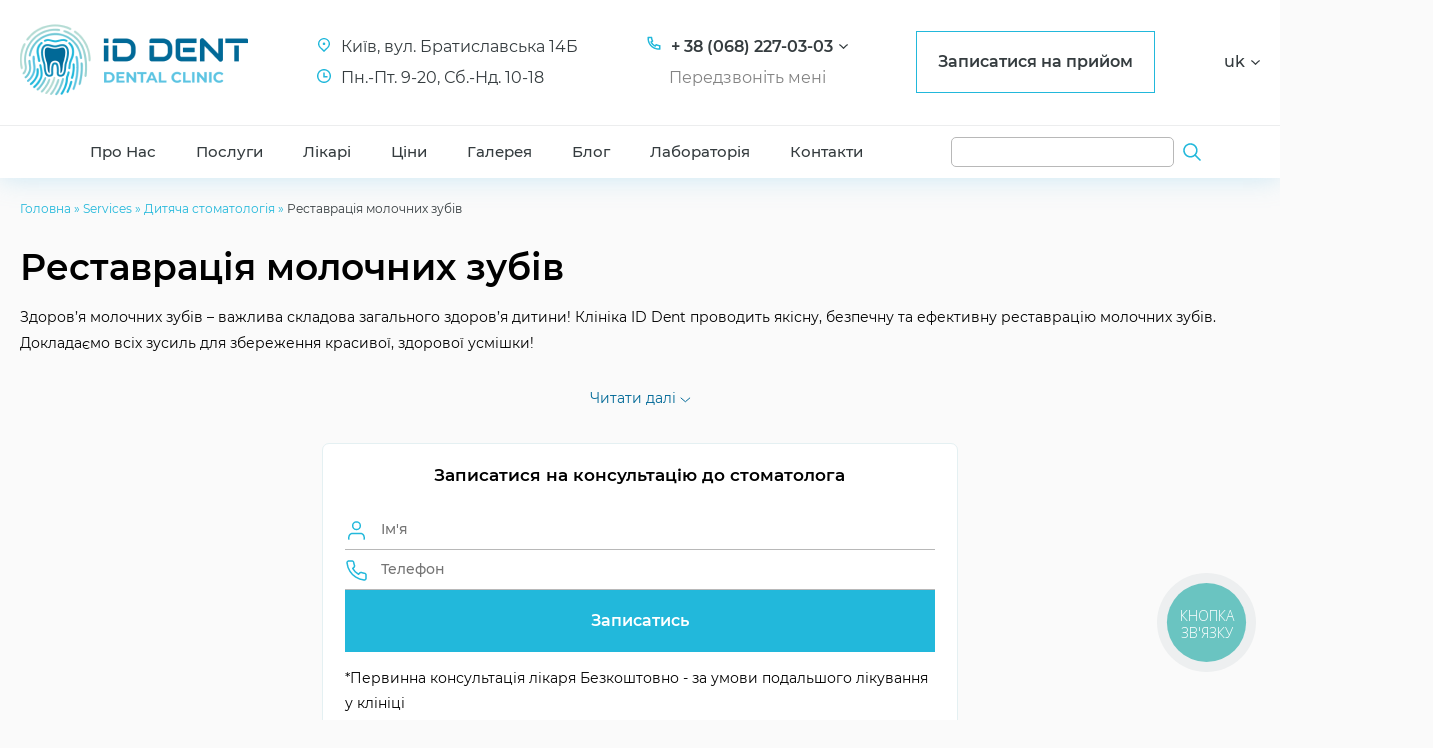

--- FILE ---
content_type: text/html; charset=UTF-8
request_url: https://iddent.com/uk/services/ditjacha-stomatologija/restavracija-molochnih-zubiv-u-ditej/
body_size: 50210
content:
<!DOCTYPE html><html><head> <!-- <script>(function(w,d,s,l,i){w[l]=w[l]||[];w[l].push({'gtm.start':
	new Date().getTime(),event:'gtm.js'});var f=d.getElementsByTagName(s)[0],
	j=d.createElement(s),dl=l!='dataLayer'?'&l='+l:'';j.async=true;j.src=
	'https://www.googletagmanager.com/gtm.js?id='+i+dl;f.parentNode.insertBefore(j,f);
	})(window,document,'script','dataLayer','GTM-5LM9H7G');</script> <script async src="https://www.googletagmanager.com/gtag/js?id=G-V473S9Y7G8"></script> <script>window.dataLayer = window.dataLayer || [];
	  function gtag(){dataLayer.push(arguments);}
	  gtag('js', new Date());

	  gtag('config', 'G-V473S9Y7G8');</script> <script>(function(w,d,s,l,i){w[l]=w[l]||[];w[l].push({'gtm.start':
	new Date().getTime(),event:'gtm.js'});var f=d.getElementsByTagName(s)[0],
	j=d.createElement(s),dl=l!='dataLayer'?'&l='+l:'';j.async=true;j.src=
	'https://www.googletagmanager.com/gtm.js?id='+i+dl;f.parentNode.insertBefore(j,f);
	})(window,document,'script','dataLayer','GTM-M5CBGM9');</script> --> <!-- Google tag (gtag.js) --> <script defer src="https://www.googletagmanager.com/gtag/js?id=G-TN1VPY7L1F"></script> <script>window.dataLayer = window.dataLayer || [];
        function gtag(){dataLayer.push(arguments);}
        gtag('js', new Date());

        gtag('config', 'G-TN1VPY7L1F');</script> <!-- Facebook Pixel Code --> <script>!function(f,b,e,v,n,t,s)
    {if(f.fbq)return;n=f.fbq=function(){n.callMethod?
    n.callMethod.apply(n,arguments):n.queue.push(arguments)};
    if(!f._fbq)f._fbq=n;n.push=n;n.loaded=!0;n.version='2.0';
    n.queue=[];t=b.createElement(e);t.async=!0;
    t.src=v;s=b.getElementsByTagName(e)[0];
    s.parentNode.insertBefore(t,s)}(window,document,'script',
    'https://connect.facebook.net/en_US/fbevents.js');
    fbq('init', '725446068360298'); 
    fbq('track', 'PageView');</script> <noscript> <img height="1" width="1" 
 src="https://www.facebook.com/tr?id=725446068360298&ev=PageView
 &noscript=1"/> </noscript> <!-- End Facebook Pixel Code --> <script defer src="https://businessconsole.app/monitor/track/81"></script> <meta charset="UTF-8"><meta name="viewport" content="width=device-width, initial-scale=1"> <!--  --><meta name='robots' content='index, follow, max-image-preview:large, max-snippet:-1, max-video-preview:-1' /><link rel="alternate" href="https://iddent.com/services/detskaja-stomatologija/restavratsiya-molochnyh-zubov-u-detej/" hreflang="ru" /><link rel="alternate" href="https://iddent.com/uk/services/ditjacha-stomatologija/restavracija-molochnih-zubiv-u-ditej/" hreflang="uk" /><link rel="alternate" href="https://iddent.com/es/services/odontologia-infantil/restauracion-de-dientes-de-leche/" hreflang="es" /> <!-- This site is optimized with the Yoast SEO plugin v23.0 - https://yoast.com/wordpress/plugins/seo/ --><link media="all" href="https://iddent.com/wp-content/cache/autoptimize/css/autoptimize_1676d8d75af6cce44f7f104a1283fda2.css" rel="stylesheet"><title>Реставрація молочних зубів у дітей - ціна відновлення, нарощування молочних зубів від id-dent</title><meta name="description" content="Реставрація молочних зубів у дітей у стоматології Києва ID Dent ➤ Нам довіряють! ⚡️ Дізнатись ціну відновлення, нарощування молочних зубів ⏩ Звертайтесь!" /><link rel="canonical" href="https://iddent.com/uk/services/ditjacha-stomatologija/restavracija-molochnih-zubiv-u-ditej/" /><meta property="og:locale" content="uk_UA" /><meta property="og:locale:alternate" content="ru_RU" /><meta property="og:locale:alternate" content="" /><meta property="og:type" content="article" /><meta property="og:title" content="Реставрація молочних зубів у дітей - ціна відновлення, нарощування молочних зубів від id-dent" /><meta property="og:description" content="Реставрація молочних зубів у дітей у стоматології Києва ID Dent ➤ Нам довіряють! ⚡️ Дізнатись ціну відновлення, нарощування молочних зубів ⏩ Звертайтесь!" /><meta property="og:url" content="https://iddent.com/uk/services/ditjacha-stomatologija/restavracija-molochnih-zubiv-u-ditej/" /><meta property="og:site_name" content="id-dent" /><meta property="article:modified_time" content="2025-05-02T13:37:08+00:00" /><meta name="twitter:card" content="summary_large_image" /><meta name="twitter:label1" content="Прибл. час читання" /><meta name="twitter:data1" content="1 хвилина" /> <!-- BREADCRUMB LIST SCHEMA --><script type="application/ld+json">{"@context":"http://schema.org","@type":"BreadcrumbList","itemListElement":[{"@type":"ListItem","position":1,"item":{"@id":"https://iddent.com/uk/","name":"Головна"}},{"@type":"ListItem","position":2,"item":{"@id":"https://iddent.com/uk/services/","name":"Services"}},{"@type":"ListItem","position":3,"item":{"@id":"https://iddent.com/uk/services/ditjacha-stomatologija/","name":"Дитяча стоматологія"}},{"@type":"ListItem","position":4,"item":{"@id":"https://iddent.com/uk/services/ditjacha-stomatologija/restavracija-molochnih-zubiv-u-ditej/","name":"Реставрація молочних зубів"}}]}</script> <script type="application/ld+json" class="yoast-schema-graph">{"@context":"https://schema.org","@graph":[{"@type":"WebSite","@id":"https://iddent.com/uk/#website","url":"https://iddent.com/uk/","name":"id-dent","description":"Ще один сайт на WordPress","potentialAction":[{"@type":"SearchAction","target":{"@type":"EntryPoint","urlTemplate":"https://iddent.com/uk/?s={search_term_string}"},"query-input":"required name=search_term_string"}],"inLanguage":"uk"}]}</script> <!-- / Yoast SEO plugin. --><link rel='dns-prefetch' href='//iddent.com' /><link rel="alternate" type="application/rss+xml" title="id-dent &raquo; Реставрація молочних зубів Канал коментарів" href="https://iddent.com/uk/services/ditjacha-stomatologija/restavracija-molochnih-zubiv-u-ditej/feed/" /> <script type="text/javascript">/* <![CDATA[ */
window._wpemojiSettings = {"baseUrl":"https:\/\/s.w.org\/images\/core\/emoji\/15.0.3\/72x72\/","ext":".png","svgUrl":"https:\/\/s.w.org\/images\/core\/emoji\/15.0.3\/svg\/","svgExt":".svg","source":{"concatemoji":"https:\/\/iddent.com\/wp-includes\/js\/wp-emoji-release.min.js?ver=6.6.4"}};
/*! This file is auto-generated */
!function(i,n){var o,s,e;function c(e){try{var t={supportTests:e,timestamp:(new Date).valueOf()};sessionStorage.setItem(o,JSON.stringify(t))}catch(e){}}function p(e,t,n){e.clearRect(0,0,e.canvas.width,e.canvas.height),e.fillText(t,0,0);var t=new Uint32Array(e.getImageData(0,0,e.canvas.width,e.canvas.height).data),r=(e.clearRect(0,0,e.canvas.width,e.canvas.height),e.fillText(n,0,0),new Uint32Array(e.getImageData(0,0,e.canvas.width,e.canvas.height).data));return t.every(function(e,t){return e===r[t]})}function u(e,t,n){switch(t){case"flag":return n(e,"\ud83c\udff3\ufe0f\u200d\u26a7\ufe0f","\ud83c\udff3\ufe0f\u200b\u26a7\ufe0f")?!1:!n(e,"\ud83c\uddfa\ud83c\uddf3","\ud83c\uddfa\u200b\ud83c\uddf3")&&!n(e,"\ud83c\udff4\udb40\udc67\udb40\udc62\udb40\udc65\udb40\udc6e\udb40\udc67\udb40\udc7f","\ud83c\udff4\u200b\udb40\udc67\u200b\udb40\udc62\u200b\udb40\udc65\u200b\udb40\udc6e\u200b\udb40\udc67\u200b\udb40\udc7f");case"emoji":return!n(e,"\ud83d\udc26\u200d\u2b1b","\ud83d\udc26\u200b\u2b1b")}return!1}function f(e,t,n){var r="undefined"!=typeof WorkerGlobalScope&&self instanceof WorkerGlobalScope?new OffscreenCanvas(300,150):i.createElement("canvas"),a=r.getContext("2d",{willReadFrequently:!0}),o=(a.textBaseline="top",a.font="600 32px Arial",{});return e.forEach(function(e){o[e]=t(a,e,n)}),o}function t(e){var t=i.createElement("script");t.src=e,t.defer=!0,i.head.appendChild(t)}"undefined"!=typeof Promise&&(o="wpEmojiSettingsSupports",s=["flag","emoji"],n.supports={everything:!0,everythingExceptFlag:!0},e=new Promise(function(e){i.addEventListener("DOMContentLoaded",e,{once:!0})}),new Promise(function(t){var n=function(){try{var e=JSON.parse(sessionStorage.getItem(o));if("object"==typeof e&&"number"==typeof e.timestamp&&(new Date).valueOf()<e.timestamp+604800&&"object"==typeof e.supportTests)return e.supportTests}catch(e){}return null}();if(!n){if("undefined"!=typeof Worker&&"undefined"!=typeof OffscreenCanvas&&"undefined"!=typeof URL&&URL.createObjectURL&&"undefined"!=typeof Blob)try{var e="postMessage("+f.toString()+"("+[JSON.stringify(s),u.toString(),p.toString()].join(",")+"));",r=new Blob([e],{type:"text/javascript"}),a=new Worker(URL.createObjectURL(r),{name:"wpTestEmojiSupports"});return void(a.onmessage=function(e){c(n=e.data),a.terminate(),t(n)})}catch(e){}c(n=f(s,u,p))}t(n)}).then(function(e){for(var t in e)n.supports[t]=e[t],n.supports.everything=n.supports.everything&&n.supports[t],"flag"!==t&&(n.supports.everythingExceptFlag=n.supports.everythingExceptFlag&&n.supports[t]);n.supports.everythingExceptFlag=n.supports.everythingExceptFlag&&!n.supports.flag,n.DOMReady=!1,n.readyCallback=function(){n.DOMReady=!0}}).then(function(){return e}).then(function(){var e;n.supports.everything||(n.readyCallback(),(e=n.source||{}).concatemoji?t(e.concatemoji):e.wpemoji&&e.twemoji&&(t(e.twemoji),t(e.wpemoji)))}))}((window,document),window._wpemojiSettings);
/* ]]> */</script> <link rel='stylesheet' id='dashicons-css' href='https://iddent.com/wp-includes/css/dashicons.min.css?ver=6.6.4' type='text/css' media='all' /> <script type="text/javascript" src="https://iddent.com/wp-includes/js/jquery/jquery.min.js?ver=3.7.1" id="jquery-core-js"></script> <script defer type="text/javascript" src="https://iddent.com/wp-includes/js/jquery/jquery-migrate.min.js?ver=3.4.1" id="jquery-migrate-js"></script> <script defer type="text/javascript" src="https://iddent.com/wp-includes/js/jquery/ui/core.min.js?ver=1.13.3" id="jquery-ui-core-js"></script> <script defer type="text/javascript" src="https://iddent.com/wp-includes/js/jquery/ui/mouse.min.js?ver=1.13.3" id="jquery-ui-mouse-js"></script> <script defer type="text/javascript" src="https://iddent.com/wp-includes/js/jquery/ui/sortable.min.js?ver=1.13.3" id="jquery-ui-sortable-js"></script> <script defer type="text/javascript" src="https://iddent.com/wp-includes/js/jquery/ui/resizable.min.js?ver=1.13.3" id="jquery-ui-resizable-js"></script> <script type="text/javascript" id="acf-js-extra">/* <![CDATA[ */
var acfL10n = {"Are you sure?":"\u0412\u0438 \u0432\u043f\u0435\u0432\u043d\u0435\u043d\u0456?","Yes":"\u0422\u0430\u043a","No":"\u041d\u0456","Remove":"\u0412\u0438\u0434\u0430\u043b\u0438\u0442\u0438","Cancel":"\u0421\u043a\u0430\u0441\u0443\u0432\u0430\u0442\u0438","Edit field group":"\u0420\u0435\u0434\u0430\u0433\u0443\u0432\u0430\u0442\u0438 \u0433\u0440\u0443\u043f\u0443 \u043f\u043e\u043b\u0456\u0432","Select Image":"\u041e\u0431\u0440\u0430\u0442\u0438 \u0437\u043e\u0431\u0440\u0430\u0436\u0435\u043d\u043d\u044f","Edit Image":"\u0420\u0435\u0434\u0430\u0433\u0443\u0432\u0430\u0442\u0438 \u0437\u043e\u0431\u0440\u0430\u0436\u0435\u043d\u043d\u044f","Update Image":"\u041e\u043d\u043e\u0432\u0438\u0442\u0438 \u0437\u043e\u0431\u0440\u0430\u0436\u0435\u043d\u043d\u044f","All images":"\u0423\u0441\u0456 \u0437\u043e\u0431\u0440\u0430\u0436\u0435\u043d\u043d\u044f","Select File":"\u041e\u0431\u0435\u0440\u0456\u0442\u044c \u0444\u0430\u0439\u043b","Edit File":"\u0420\u0435\u0434\u0430\u0433\u0443\u0432\u0430\u0442\u0438 \u0444\u0430\u0439\u043b","Update File":"\u041e\u043d\u043e\u0432\u0438\u0442\u0438 \u0444\u0430\u0439\u043b","Loading":"\u0417\u0430\u0432\u0430\u043d\u0442\u0430\u0436\u0435\u043d\u043d\u044f","Sorry, this browser does not support geolocation":"\u0412\u0438\u0431\u0430\u0447\u0442\u0435, \u0446\u0435\u0439 \u0431\u0440\u0430\u0443\u0437\u0435\u0440 \u043d\u0435 \u043f\u0456\u0434\u0442\u0440\u0438\u043c\u0443\u0454 \u0430\u0432\u0442\u043e\u043c\u0430\u0442\u0438\u0447\u043d\u0435 \u0432\u0438\u0437\u043d\u0430\u0447\u0435\u043d\u043d\u044f \u043b\u043e\u043a\u0430\u0446\u0456\u0457","Add Image to Gallery":"\u0414\u043e\u0434\u0430\u0442\u0438 \u0437\u043e\u0431\u0440\u0430\u0436\u0435\u043d\u043d\u044f \u0434\u043e \u0433\u0430\u043b\u0435\u0440\u0435\u0457","Edit.verb":"\u0420\u0435\u0434\u0430\u0433\u0443\u0432\u0430\u0442\u0438","Update.verb":"\u041e\u043d\u043e\u0432\u0438\u0442\u0438","Uploaded to this post":"\u0417\u0430\u0432\u0430\u043d\u0442\u0430\u0436\u0435\u043d\u043e \u0434\u043e \u0446\u044c\u043e\u0433\u043e \u043c\u0430\u0442\u0435\u0440\u0456\u0430\u043b\u0443","Expand Details":"\u041f\u043e\u043a\u0430\u0437\u0430\u0442\u0438 \u0434\u0435\u0442\u0430\u043b\u0456","Collapse Details":"\u0421\u0445\u043e\u0432\u0430\u0442\u0438 \u0434\u0435\u0442\u0430\u043b\u0456"};
/* ]]> */</script> <script defer type="text/javascript" src="https://iddent.com/wp-content/plugins/advanced-custom-fields-pro-master/assets/js/acf.min.js?ver=5.9.1" id="acf-js"></script> <script defer type="text/javascript" src="https://iddent.com/wp-content/plugins/advanced-custom-fields-pro-master/assets/js/acf-input.min.js?ver=5.9.1" id="acf-input-js"></script> <script defer type="text/javascript" src="https://iddent.com/wp-content/plugins/advanced-custom-fields-pro-master/pro/assets/js/acf-pro-input.min.js?ver=5.9.1" id="acf-pro-input-js"></script> <script defer type="text/javascript" src="https://iddent.com/wp-content/plugins/advanced-custom-fields-pro-master/assets/inc/select2/4/select2.full.min.js?ver=4.0" id="select2-js"></script> <script defer type="text/javascript" src="https://iddent.com/wp-includes/js/jquery/ui/datepicker.min.js?ver=1.13.3" id="jquery-ui-datepicker-js"></script> <script type="text/javascript" id="jquery-ui-datepicker-js-after">/* <![CDATA[ */
jQuery(function(jQuery){jQuery.datepicker.setDefaults({"closeText":"\u0417\u0430\u043a\u0440\u0438\u0442\u0438","currentText":"\u0421\u044c\u043e\u0433\u043e\u0434\u043d\u0456","monthNames":["\u0421\u0456\u0447\u0435\u043d\u044c","\u041b\u044e\u0442\u0438\u0439","\u0411\u0435\u0440\u0435\u0437\u0435\u043d\u044c","\u041a\u0432\u0456\u0442\u0435\u043d\u044c","\u0422\u0440\u0430\u0432\u0435\u043d\u044c","\u0427\u0435\u0440\u0432\u0435\u043d\u044c","\u041b\u0438\u043f\u0435\u043d\u044c","\u0421\u0435\u0440\u043f\u0435\u043d\u044c","\u0412\u0435\u0440\u0435\u0441\u0435\u043d\u044c","\u0416\u043e\u0432\u0442\u0435\u043d\u044c","\u041b\u0438\u0441\u0442\u043e\u043f\u0430\u0434","\u0413\u0440\u0443\u0434\u0435\u043d\u044c"],"monthNamesShort":["\u0421\u0456\u0447","\u041b\u044e\u0442","\u0411\u0435\u0440","\u041a\u0432\u0456","\u0422\u0440\u0430","\u0427\u0435\u0440","\u041b\u0438\u043f","\u0421\u0435\u0440","\u0412\u0435\u0440","\u0416\u043e\u0432","\u041b\u0438\u0441","\u0413\u0440\u0443"],"nextText":"\u0414\u0430\u043b\u0456","prevText":"\u041f\u043e\u043f\u0435\u0440\u0435\u0434\u043d\u0456\u0439","dayNames":["\u041d\u0435\u0434\u0456\u043b\u044f","\u041f\u043e\u043d\u0435\u0434\u0456\u043b\u043e\u043a","\u0412\u0456\u0432\u0442\u043e\u0440\u043e\u043a","\u0421\u0435\u0440\u0435\u0434\u0430","\u0427\u0435\u0442\u0432\u0435\u0440","\u041f\u2019\u044f\u0442\u043d\u0438\u0446\u044f","\u0421\u0443\u0431\u043e\u0442\u0430"],"dayNamesShort":["\u041d\u0434","\u041f\u043d","\u0412\u0442","\u0421\u0440","\u0427\u0442","\u041f\u0442","\u0421\u0431"],"dayNamesMin":["\u041d\u0434","\u041f\u043d","\u0412\u0442","\u0421\u0440","\u0427\u0442","\u041f\u0442","\u0421\u0431"],"dateFormat":"MM d, yy","firstDay":1,"isRTL":false});});
/* ]]> */</script> <script defer type="text/javascript" src="https://iddent.com/wp-content/plugins/advanced-custom-fields-pro-master/assets/inc/timepicker/jquery-ui-timepicker-addon.min.js?ver=1.6.1" id="acf-timepicker-js"></script> <link rel="https://api.w.org/" href="https://iddent.com/wp-json/" /><link rel="alternate" title="JSON" type="application/json" href="https://iddent.com/wp-json/wp/v2/services/9699" /><link rel="EditURI" type="application/rsd+xml" title="RSD" href="https://iddent.com/xmlrpc.php?rsd" /><meta name="generator" content="WordPress 6.6.4" /><link rel='shortlink' href='https://iddent.com/?p=9699' /><link rel="alternate" title="oEmbed (JSON)" type="application/json+oembed" href="https://iddent.com/wp-json/oembed/1.0/embed?url=https%3A%2F%2Fiddent.com%2Fuk%2Fservices%2Fditjacha-stomatologija%2Frestavracija-molochnih-zubiv-u-ditej%2F" /><link rel="alternate" title="oEmbed (XML)" type="text/xml+oembed" href="https://iddent.com/wp-json/oembed/1.0/embed?url=https%3A%2F%2Fiddent.com%2Fuk%2Fservices%2Fditjacha-stomatologija%2Frestavracija-molochnih-zubiv-u-ditej%2F&#038;format=xml" /> <script type="text/javascript">(function(c,l,a,r,i,t,y){
					c[a]=c[a]||function(){(c[a].q=c[a].q||[]).push(arguments)};t=l.createElement(r);t.async=1;
					t.src="https://www.clarity.ms/tag/"+i+"?ref=wordpress";y=l.getElementsByTagName(r)[0];y.parentNode.insertBefore(t,y);
				})(window, document, "clarity", "script", "rev378hqjf");</script> <link rel="icon" href="https://iddent.com/wp-content/uploads/2020/09/logo_mob.png" sizes="32x32" /><link rel="icon" href="https://iddent.com/wp-content/uploads/2020/09/logo_mob.png" sizes="192x192" /><link rel="apple-touch-icon" href="https://iddent.com/wp-content/uploads/2020/09/logo_mob.png" /><meta name="msapplication-TileImage" content="https://iddent.com/wp-content/uploads/2020/09/logo_mob.png" /><meta name="facebook-domain-verification" content="17flz2zjmqth7fb0fu4ijwt28koc72" /> <!-- MEDICAL WEB PAGE SCHEMA --> <script type="application/ld+json">{
	"@context":"https://schema.org",
	"@type":"MedicalWebPage",
	"mainEntityOfPage":{
		"@type":"WebPage",
		"@id":"https://iddent.com/uk/services/ditjacha-stomatologija/restavracija-molochnih-zubiv-u-ditej/",
		"name":"Реставрація молочних зубів у дітей - ціна відновлення, нарощування молочних зубів від id-dent"
		},
	"headline":"Реставрація молочних зубів",
    	"datePublished":"30 Травня, 2023",
	"dateModified":"2 Травня, 2025",
    	"author":{
		"@type":"Person",
		"name":"Джус Тетяна Михайлівна",
		"url":"https://iddent.com/uk/doctors/dzhus-tetjana-mihajlivna/",
		"image":{
		"@type":"ImageObject",
		"url":"https://iddent.com/wp-content/uploads/2022/08/detskij-vrach-stomatolog-dzhus-tatyana-mihajlovna.jpg",
        		"height":667,"width":905		},
		"jobTitle":"Дитячий лікар-стоматолог",
		"worksFor":{
		"@type":"Organization",
		"name":"ID Dent"
		}
		},
    	"publisher":{
		"@type":"Organization",
		"name":"ID Dent",
		"logo":{
		"@type":"ImageObject",
		"url":"https://iddent.com/wp-content/themes/id-dent/img/logo.png"
			}},
    	"reviewedby":{
		"@type":"Person",
		"name":"Броєв Володимир Рафаелович",
		"url":"https://iddent.com/uk/doctors/broiev-volodimir-rafaelovich/",
		"image":{
		"@type":"ImageObject",
		"url":"https://iddent.com/wp-content/uploads/2020/10/glavnyj-vrach-broev-vladimir-rafaelovich-1.jpg",
        		"height":667,"width":905		},
		"jobTitle":"Засновник та головний лікар клініки ID Dent; лікар-стоматолог загального профілю; стоматолог-хірург",
		"worksFor":{
		"@type":"Organization",
		"name":"ID Dent"
		}
	},
    	"description":"Реставрація молочних зубів у дітей у стоматології Києва ID Dent ➤ Нам довіряють! ⚡️ Дізнатись ціну відновлення, нарощування молочних зубів ⏩ Звертайтесь!",
    "offers":[
	{
		"itemOffered":"Консультація дитячого стоматолога (30 хв)",
		"price":"500",
		"priceCurrency":"UAH",
		"priceValidUntil":"2027-01-19",
		"itemCondition":"http://schema.org/NewCondition",
		"availability":"http://schema.org/InStock"
    },{
		"itemOffered":"Художня реставрація (у дітей)",
		"price":"2280",
		"priceCurrency":"UAH",
		"priceValidUntil":"2027-01-19",
		"itemCondition":"http://schema.org/NewCondition",
		"availability":"http://schema.org/InStock"
    },{
		"itemOffered":"Коронка металева",
		"price":"1680",
		"priceCurrency":"UAH",
		"priceValidUntil":"2027-01-19",
		"itemCondition":"http://schema.org/NewCondition",
		"availability":"http://schema.org/InStock"
    }	]	}]</script> <!-- PRODUCT SCHEMA --> <script type="application/ld+json">{
            "@context": "http://schema.org",
            "@type": "Product",
            "name": "Реставрація молочних зубів",
            "description": "Реставрація молочних зубів у дітей у стоматології Києва ID Dent ➤ Нам довіряють! ⚡️ Дізнатись ціну відновлення, нарощування молочних зубів ⏩ Звертайтесь!", 
            "image": "",
            "mainEntityOfPage": {
                "@type": "WebPage",
                "@id": "https://iddent.com/uk/services/ditjacha-stomatologija/restavracija-molochnih-zubiv-u-ditej/"
            },"aggregateRating": {
                "@type": "AggregateRating",
                "ratingValue": "5",
                "worstRating": "1", 
                "bestRating": "5",
                "ratingCount": "1"
            }            ,"offers": 
                {
                "@type":"AggregateOffer",
                "lowPrice":500,
                "highPrice":2280,
                "priceCurrency":"UAH",
                "offerCount":3            }    
    }</script> <!-- FAQ SCHEMA --> <script type="application/ld+json">{
        "@context": "https://schema.org",
        "@type": "FAQPage",
        "mainEntity": [
                        {
                "@type": "Question",
                "name": "Скільки коштує реставрація молочних зубів у дітей у Києві?",
                "acceptedAnswer": {
                    "@type": "Answer",
                    "text": "У стоматологічній клініці ID Dent ціни на лікування та реставрацію молочних зубів у дітей дуже демократичні й нижчі, ніж у середньому в Києві. Точну вартість зможе сказати лікар після діагностики, оцінивши складність і особливості конкретного випадку."
                }
            },                        {
                "@type": "Question",
                "name": "Чи можна наростити молочні зуби?",
                "acceptedAnswer": {
                    "@type": "Answer",
                    "text": "Так, це можливо і дитячі стоматологи рекомендують виконувати таку процедуру в разі часткового пошкодження зуба. Вона допоможе зберегти функціональність зуба, допоможе в жуванні та подарує гарну посмішку до моменту, поки не виростуть постійні зуби."
                }
            },                        {
                "@type": "Question",
                "name": "Скільки тримається реставрація передніх зубів?",
                "acceptedAnswer": {
                    "@type": "Answer",
                    "text": "Реставрація - більш довговічна процедура порівняно з пломбою. Зазвичай за умови гарного догляду і правильної реставрації, можна очікувати, що передні зуби служитимуть багато років. Застосування композитних матеріалів забезпечує термін служби у 3-5 років. Для дітей цього більш ніж достатньо - за цей час встигнуть вирости постійні зуби."
                }
            },                        {
                "@type": "Question",
                "name": "Що краще пломба чи реставрація зубів?",
                "acceptedAnswer": {
                    "@type": "Answer",
                    "text": "Реставрація зубів має цілу низку переваг порівняно з пломбами. У такої процедури більший термін служби і поліпшені естетичні властивості - реставрований зуб часто неможливо відрізнити від здорового візуально. Під час реставрації потрібно обточувати менше здорових тканин і можна відновити велику площу пошкоджень."
                }
            },                        {
                "@type": "Question",
                "name": "Чим відрізняється реставрація зубів для дітей і дорослих?",
                "acceptedAnswer": {
                    "@type": "Answer",
                    "text": "Відмінності загалом мінімальні. Реставрація зубів для дітей відрізняється розміром зубів і використанням спеціальних матеріалів, а також урахуванням особливостей поведінки і реакції дітей на стоматологічні процедури. Простими словами, лікар буде турботливим до малюка, під час процедури дитина може дивитися мультики або слухати казки. Але за бажанням увімкнути мультфільм ми можемо і дорослому пацієнту."
                }
            },                        {
                "@type": "Question",
                "name": "Які бувають методи реставрації дитячих зубів",
                "acceptedAnswer": {
                    "@type": "Answer",
                    "text": "Методи реставрації дитячих зубів включають пломбування (заповнення порожнин), відновлення фотополімерами (заповнення борозен на жувальних поверхнях), підбір та фіксація коронок. Оптимальний метод запропонує ваш стоматолог, ознайомившись з особливостями ситуації."
                }
            }                    ]
    }</script> <script>/**
         * i18n for JS
         */

        var i18n = 
            {"thank-you-for-comment":"Дякуємо за коментар!","thank-you-for-lead":"Дякуємо за залишену заявку!","we-will-contact-you-shortly":"Ми зв'яжемося з Вами найближчим часом.","thank-you-for-review":"Дякуємо за відгук!","your-opinion-very-important-for-us":"Ваша думка дуже важлива для нас!","search-by-service-name":"Пошук за назвою послуги","hide-contents":"Сховати","show-contents":"Показати"};</script> <!--<link rel="preconnect" href="https://fonts.googleapis.com"><link rel="preconnect" href="https://fonts.gstatic.com" crossorigin><link href="https://fonts.googleapis.com/css2?family=Montserrat:ital,wght@0,100;0,300;0,400;0,500;0,600;0,700;0,800;0,900;1,400;1,700&display=swap" rel="stylesheet"> --></head><body class="services-template-default single single-services postid-9699"> <!-- Google Tag Manager (noscript) OLD --> <noscript><iframe src="https://www.googletagmanager.com/ns.html?id=GTM-5LM9H7G"
 height="0" width="0" style="display:none;visibility:hidden"></iframe></noscript> <!-- End Google Tag Manager (noscript) --> <!-- Google Tag Manager (noscript) --> <noscript><iframe src="https://www.googletagmanager.com/ns.html?id=GTM-M5CBGM9"
 height="0" width="0" style="display:none;visibility:hidden"></iframe></noscript> <!-- End Google Tag Manager (noscript) --><header><div class="head"><div class="head_top"> <a class="logo" href="/uk/"><img class="logo" src="/wp-content/themes/id-dent/img/logo.png" alt="Стоматологія Лісовий масив"></a><div class="head_contact"> <a class="head_contact-text" href="https://iddent.com/uk/contacts-uk/"><noscript><img
 src="/wp-content/themes/id-dent/img/pin.svg" alt="Адрес"></noscript><img class="lazyload"  src='data:image/svg+xml,%3Csvg%20xmlns=%22http://www.w3.org/2000/svg%22%20viewBox=%220%200%20210%20140%22%3E%3C/svg%3E' data-src="/wp-content/themes/id-dent/img/pin.svg" alt="Адрес">Київ, вул. Братиславська 14Б</a><p class="head_contact-text"><noscript><img src="/wp-content/themes/id-dent/img/clock.svg" alt="График"></noscript><img class="lazyload" src='data:image/svg+xml,%3Csvg%20xmlns=%22http://www.w3.org/2000/svg%22%20viewBox=%220%200%20210%20140%22%3E%3C/svg%3E' data-src="/wp-content/themes/id-dent/img/clock.svg" alt="График">Пн.-Пт. 9-20, Сб.-Нд. 10-18</p></div><div class="head_contact"><div class="head_contact-tels"><p class="head_contact-text head_contact-tel"><noscript><img
 src="/wp-content/themes/id-dent/img/phone.svg" alt="Телефон"></noscript><img class="lazyload"  src='data:image/svg+xml,%3Csvg%20xmlns=%22http://www.w3.org/2000/svg%22%20viewBox=%220%200%20210%20140%22%3E%3C/svg%3E' data-src="/wp-content/themes/id-dent/img/phone.svg" alt="Телефон"><span class="binct-phone-number-1">+ 38 (068) 227-03-03</span><noscript><img
 class="arr_hover" src="/wp-content/themes/id-dent/img/Vector.svg" alt="Открыть телефоны"></noscript><img
 class="lazyload arr_hover" src='data:image/svg+xml,%3Csvg%20xmlns=%22http://www.w3.org/2000/svg%22%20viewBox=%220%200%20210%20140%22%3E%3C/svg%3E' data-src="/wp-content/themes/id-dent/img/Vector.svg" alt="Открыть телефоны"></p><ul><li><a href="tel:+380682270303" class="binct-phone-number-1">+ 38 (068) 227-03-03</a></li><li><a href="tel:+380632270303" class="binct-phone-number-2">+ 38 (063) 227-03-03</a></li><li><a href="tel:+380443337133" class="binct-phone-number-3">+ 38 (044) 333-71-33</a></li></ul></div> <span class="head_contact-text head_contact-callback cta-modal modal-consultation" href="">Передзвоніть мені</span></div> <span class="btn cta-modal modal-consultation" href="">Записатися на прийом</span><div class="lang_switch"><p>uk <noscript><img class="arr_hover" src="/wp-content/themes/id-dent/img/Vector.svg" alt="Язык"></noscript><img class="lazyload arr_hover" src='data:image/svg+xml,%3Csvg%20xmlns=%22http://www.w3.org/2000/svg%22%20viewBox=%220%200%20210%20140%22%3E%3C/svg%3E' data-src="/wp-content/themes/id-dent/img/Vector.svg" alt="Язык"></p><ul><li href="lang-item lang-item-8 lang-item-ru lang-item-first"> <a lang="ru-RU" hreflang="ru-RU" href="https://iddent.com/services/detskaja-stomatologija/restavratsiya-molochnyh-zubov-u-detej/">ru</a></li><li href="lang-item lang-item-10 lang-item-uk current-lang"> <a lang="uk" hreflang="uk" href="https://iddent.com/uk/services/ditjacha-stomatologija/restavracija-molochnih-zubiv-u-ditej/">uk</a></li><li href="lang-item lang-item-16 lang-item-es"> <a lang="es" hreflang="es" href="https://iddent.com/es/services/odontologia-infantil/restauracion-de-dientes-de-leche/">es</a></li></ul></div></div><hr class="head_hr"><nav id="header-menu" class="header-menu-pc"><div class="nav-container"><ul id="menu-header-menu-ua" class="main-menu"><li id="menu-item-1863" class="menu-item menu-item-type-post_type menu-item-object-page menu-item-1863"><a href="https://iddent.com/uk/about_us-uk/">Про Нас</a></li><li id="menu-item-1865" class="menu-item menu-item-type-post_type_archive menu-item-object-services menu-item-1865"><a href="https://iddent.com/uk/services/">Послуги</a></li><li id="menu-item-1866" class="menu-item menu-item-type-post_type_archive menu-item-object-doctors menu-item-1866"><a href="https://iddent.com/uk/doctors/">Лікарі</a></li><li id="menu-item-1864" class="menu-item menu-item-type-post_type menu-item-object-page menu-item-1864"><a href="https://iddent.com/uk/prices-uk/">Ціни</a></li><li id="menu-item-1860" class="menu-item menu-item-type-post_type menu-item-object-page menu-item-1860"><a href="https://iddent.com/uk/gallery-uk/">Галерея</a></li><li id="menu-item-13896" class="menu-item menu-item-type-custom menu-item-object-custom menu-item-13896"><a href="https://blog.iddent.com/uk/">Блог</a></li><li id="menu-item-13897" class="menu-item menu-item-type-custom menu-item-object-custom menu-item-13897"><a href="https://lab.iddent.com">Лабораторія</a></li><li id="menu-item-1861" class="menu-item menu-item-type-post_type menu-item-object-page menu-item-1861"><a href="https://iddent.com/uk/contacts-uk/">Контакти</a></li></ul><div class="page_header_search"><div class="input-search-block page_header_search_container"> <input data-base_url="/uk" class="input-search page_header_search_input" type="text"> <button class="page_header_search_trigger"> <noscript><img src="/wp-content/themes/id-dent/img/search-image.svg"></noscript><img class="lazyload" src='data:image/svg+xml,%3Csvg%20xmlns=%22http://www.w3.org/2000/svg%22%20viewBox=%220%200%20210%20140%22%3E%3C/svg%3E' data-src="/wp-content/themes/id-dent/img/search-image.svg"> </button><div class="search_modal"><div class="search_modal_container"><div class="search-modal-block"><div class="container"><div class="search-modal-top"> <span class="search-modal-title">Послуги</span><ul class="search-services-list search_modal_service_index"></ul></div><div class="search-modal-bottom"> <span class="search-modal-title">Статті</span><ul class="search-posts-list search_modal_post_index"></ul></div><div class="search-modal-buttons-block"> <button class="search-modal-consultation-button cta-modal modal-consultation">Не знайшли що шукали?</button> <button class="search-modal-search-button page_header_search_trigger">Пошук</button></div></div></div></div></div></div></div></div></nav></div><div class="head_mob"> <noscript><img onclick="location.href='/uk/'" class="logo" src="/wp-content/themes/id-dent/img/logo_mob.png" alt="Логотип"></noscript><img onclick="location.href='/uk/'" class="lazyload logo" src='data:image/svg+xml,%3Csvg%20xmlns=%22http://www.w3.org/2000/svg%22%20viewBox=%220%200%20210%20140%22%3E%3C/svg%3E' data-src="/wp-content/themes/id-dent/img/logo_mob.png" alt="Логотип"><div class="head_contact"><div class="head_contact-tels"><p class="head_contact-text head_contact-tel"><noscript><img src="/wp-content/themes/id-dent/img/phone.svg"
 alt="Телефон"></noscript><img class="lazyload" src='data:image/svg+xml,%3Csvg%20xmlns=%22http://www.w3.org/2000/svg%22%20viewBox=%220%200%20210%20140%22%3E%3C/svg%3E' data-src="/wp-content/themes/id-dent/img/phone.svg"
 alt="Телефон"><span class="binct-phone-number-1">+ 38 (068) 227-03-03</span> <noscript><img class="arr_hover" src="/wp-content/themes/id-dent/img/Vector.svg" alt="Открыть телефоны"></noscript><img class="lazyload arr_hover" src='data:image/svg+xml,%3Csvg%20xmlns=%22http://www.w3.org/2000/svg%22%20viewBox=%220%200%20210%20140%22%3E%3C/svg%3E' data-src="/wp-content/themes/id-dent/img/Vector.svg" alt="Открыть телефоны"></p><ul><li><a href="tel:+ 38 (068) 227-03-03" class="binct-phone-number-1">+ 38 (068) 227-03-03</a></li><li><a href="tel:+ 38 (063) 227-03-03" class="binct-phone-number-2">+ 38 (063) 227-03-03</a></li><li><a href="tel:+ 38 (044) 333-71-33" class="binct-phone-number-3">+ 38 (044) 333-71-33</a></li></ul></div><p class="head_contact-text"><noscript><img src="/wp-content/themes/id-dent/img/clock.svg" alt="График работы"></noscript><img class="lazyload" src='data:image/svg+xml,%3Csvg%20xmlns=%22http://www.w3.org/2000/svg%22%20viewBox=%220%200%20210%20140%22%3E%3C/svg%3E' data-src="/wp-content/themes/id-dent/img/clock.svg" alt="График работы"> Пн.-Пт. 9-20, Сб.-Нд. 10-18</p></div><div class="burger-container" id="burger"></div><nav id="header-nav-mob"> <noscript><img onclick="location.href='/'" class="logo" src="/wp-content/themes/id-dent/img/logo.png" alt="Логотип"></noscript><img onclick="location.href='/'" class="lazyload logo" src='data:image/svg+xml,%3Csvg%20xmlns=%22http://www.w3.org/2000/svg%22%20viewBox=%220%200%20210%20140%22%3E%3C/svg%3E' data-src="/wp-content/themes/id-dent/img/logo.png" alt="Логотип"><div class="page_header_search"><div class="input-search-block page_header_search_container"> <input data-base_url="/uk" class="input-search page_header_search_input" type="text"> <button class="page_header_search_trigger"> <noscript><img src="/wp-content/themes/id-dent/img/search-image.svg"></noscript><img class="lazyload" src='data:image/svg+xml,%3Csvg%20xmlns=%22http://www.w3.org/2000/svg%22%20viewBox=%220%200%20210%20140%22%3E%3C/svg%3E' data-src="/wp-content/themes/id-dent/img/search-image.svg"> </button> <!--<div class="search_modal"><div class="search_modal_container"><div class="search-modal-block"><div class="container"><div class="search-modal-top"> <span class="search-modal-title">Услуги</span><ul class="search-services-list search_modal_service_index"></ul></div><div class="search-modal-bottom"> <span class="search-modal-title">Статьи</span><ul class="search-posts-list search_modal_post_index"></ul></div><div class="search-modal-buttons-block"> <button class="search-modal-consultation-button cta-modal modal-consultation">Не нашли, что искали?</button> <button class="search-modal-search-button page_header_search_trigger">Поиск</button></div></div></div></div></div> --></div></div><ul id="menu-header-menu-ua-1" class="main-menu"><li class="menu-item menu-item-type-post_type menu-item-object-page menu-item-1863"><a href="https://iddent.com/uk/about_us-uk/">Про Нас</a></li><li class="menu-item menu-item-type-post_type_archive menu-item-object-services menu-item-1865"><a href="https://iddent.com/uk/services/">Послуги</a></li><li class="menu-item menu-item-type-post_type_archive menu-item-object-doctors menu-item-1866"><a href="https://iddent.com/uk/doctors/">Лікарі</a></li><li class="menu-item menu-item-type-post_type menu-item-object-page menu-item-1864"><a href="https://iddent.com/uk/prices-uk/">Ціни</a></li><li class="menu-item menu-item-type-post_type menu-item-object-page menu-item-1860"><a href="https://iddent.com/uk/gallery-uk/">Галерея</a></li><li class="menu-item menu-item-type-custom menu-item-object-custom menu-item-13896"><a href="https://blog.iddent.com/uk/">Блог</a></li><li class="menu-item menu-item-type-custom menu-item-object-custom menu-item-13897"><a href="https://lab.iddent.com">Лабораторія</a></li><li class="menu-item menu-item-type-post_type menu-item-object-page menu-item-1861"><a href="https://iddent.com/uk/contacts-uk/">Контакти</a></li></ul><hr> <a class="map_contact-text" href="https://iddent.com/uk/contacts-uk/"> <noscript><img src="/wp-content/themes/id-dent/img/pin.svg" alt="Адрес"></noscript><img class="lazyload" src='data:image/svg+xml,%3Csvg%20xmlns=%22http://www.w3.org/2000/svg%22%20viewBox=%220%200%20210%20140%22%3E%3C/svg%3E' data-src="/wp-content/themes/id-dent/img/pin.svg" alt="Адрес">Київ, вул. Братиславська 14Б (м. Чернігівська, м. Лісова)</a><hr><ul class="mob_lang"><li href="lang-item lang-item-8 lang-item-ru lang-item-first"> <a lang="ru-RU" hreflang="ru-RU" href="https://iddent.com/services/detskaja-stomatologija/restavratsiya-molochnyh-zubov-u-detej/">ru</a></li><li href="lang-item lang-item-10 lang-item-uk current-lang"> <a lang="uk" hreflang="uk" href="https://iddent.com/uk/services/ditjacha-stomatologija/restavracija-molochnih-zubiv-u-ditej/">uk</a></li><li href="lang-item lang-item-16 lang-item-es"> <a lang="es" hreflang="es" href="https://iddent.com/es/services/odontologia-infantil/restauracion-de-dientes-de-leche/">es</a></li></ul></nav></div><div class="submenu_cards_container" style="display:none"><div class="submenu_cards"><div class="submenu_container"><div class="submenu_col1"><ul class="submenu_primary_list"><li class="submenu_primary_card" data-category="1565"> <a href="https://iddent.com/uk/services/ortopedichna-stomatologija/" class="submenu_card-text"> Протезування зубів <svg class="submenu_primary_card_icon" xmlns="http://www.w3.org/2000/svg" width="4" height="8" viewBox="0 0 4 8" fill="none"> <path d="M4 4L0.666666 8L-3.49691e-08 7.2L2.66666 4L-3.14722e-07 0.8L0.666666 -2.91409e-08L4 4Z" fill="#016997"/> </svg> </a></li><li class="submenu_primary_card" data-category="1592"> <a href="https://iddent.com/uk/services/likuvannja-jasen/" class="submenu_card-text"> Лікування ясен <svg class="submenu_primary_card_icon" xmlns="http://www.w3.org/2000/svg" width="4" height="8" viewBox="0 0 4 8" fill="none"> <path d="M4 4L0.666666 8L-3.49691e-08 7.2L2.66666 4L-3.14722e-07 0.8L0.666666 -2.91409e-08L4 4Z" fill="#016997"/> </svg> </a></li><li class="submenu_primary_card" data-category="1595"> <a href="https://iddent.com/uk/services/ortodontichna-stomatologija/" class="submenu_card-text"> Вирівнювання зубів <svg class="submenu_primary_card_icon" xmlns="http://www.w3.org/2000/svg" width="4" height="8" viewBox="0 0 4 8" fill="none"> <path d="M4 4L0.666666 8L-3.49691e-08 7.2L2.66666 4L-3.14722e-07 0.8L0.666666 -2.91409e-08L4 4Z" fill="#016997"/> </svg> </a></li><li class="submenu_primary_card" data-category="1608"> <a href="https://iddent.com/uk/services/likuvannja-zubiv/" class="submenu_card-text"> Лікування зубів <svg class="submenu_primary_card_icon" xmlns="http://www.w3.org/2000/svg" width="4" height="8" viewBox="0 0 4 8" fill="none"> <path d="M4 4L0.666666 8L-3.49691e-08 7.2L2.66666 4L-3.14722e-07 0.8L0.666666 -2.91409e-08L4 4Z" fill="#016997"/> </svg> </a></li><li class="submenu_primary_card" data-category="1611"> <a href="https://iddent.com/uk/services/hirurgichna-stomatologija/" class="submenu_card-text"> Хірургічна стоматологія <svg class="submenu_primary_card_icon" xmlns="http://www.w3.org/2000/svg" width="4" height="8" viewBox="0 0 4 8" fill="none"> <path d="M4 4L0.666666 8L-3.49691e-08 7.2L2.66666 4L-3.14722e-07 0.8L0.666666 -2.91409e-08L4 4Z" fill="#016997"/> </svg> </a></li><li class="submenu_primary_card" data-category="3030"> <a href="https://iddent.com/uk/services/ditjacha-stomatologija/" class="submenu_card-text"> Дитяча стоматологія <svg class="submenu_primary_card_icon" xmlns="http://www.w3.org/2000/svg" width="4" height="8" viewBox="0 0 4 8" fill="none"> <path d="M4 4L0.666666 8L-3.49691e-08 7.2L2.66666 4L-3.14722e-07 0.8L0.666666 -2.91409e-08L4 4Z" fill="#016997"/> </svg> </a></li><li class="submenu_primary_card" data-category="3057"> <a href="https://iddent.com/uk/services/likuvannja-zubiv-pid-mikroskopom/" class="submenu_card-text"> Лікування зубів під мікроскопом <svg class="submenu_primary_card_icon" xmlns="http://www.w3.org/2000/svg" width="4" height="8" viewBox="0 0 4 8" fill="none"> <path d="M4 4L0.666666 8L-3.49691e-08 7.2L2.66666 4L-3.14722e-07 0.8L0.666666 -2.91409e-08L4 4Z" fill="#016997"/> </svg> </a></li><li class="submenu_primary_card" data-category="3079"> <a href="https://iddent.com/uk/services/vidbiljuvannja-zubiv/" class="submenu_card-text"> Відбілювання зубів <svg class="submenu_primary_card_icon" xmlns="http://www.w3.org/2000/svg" width="4" height="8" viewBox="0 0 4 8" fill="none"> <path d="M4 4L0.666666 8L-3.49691e-08 7.2L2.66666 4L-3.14722e-07 0.8L0.666666 -2.91409e-08L4 4Z" fill="#016997"/> </svg> </a></li><li class="submenu_primary_card" data-category="3160"> <a href="https://iddent.com/uk/services/implantacija-zubiv/" class="submenu_card-text"> Імплантація зубів <svg class="submenu_primary_card_icon" xmlns="http://www.w3.org/2000/svg" width="4" height="8" viewBox="0 0 4 8" fill="none"> <path d="M4 4L0.666666 8L-3.49691e-08 7.2L2.66666 4L-3.14722e-07 0.8L0.666666 -2.91409e-08L4 4Z" fill="#016997"/> </svg> </a></li><li class="submenu_primary_card" data-category="6987"> <a href="https://iddent.com/uk/services/likuvannya-zubiv-pid-narkozom-uvi-sni/" class="submenu_card-text"> Лікування зубів під наркозом (уві сні) <svg class="submenu_primary_card_icon" xmlns="http://www.w3.org/2000/svg" width="4" height="8" viewBox="0 0 4 8" fill="none"> <path d="M4 4L0.666666 8L-3.49691e-08 7.2L2.66666 4L-3.14722e-07 0.8L0.666666 -2.91409e-08L4 4Z" fill="#016997"/> </svg> </a></li><li class="submenu_primary_card" data-category="6999"> <a href="https://iddent.com/uk/services/diagnostika-zubiv/" class="submenu_card-text"> Діагностика зубів <svg class="submenu_primary_card_icon" xmlns="http://www.w3.org/2000/svg" width="4" height="8" viewBox="0 0 4 8" fill="none"> <path d="M4 4L0.666666 8L-3.49691e-08 7.2L2.66666 4L-3.14722e-07 0.8L0.666666 -2.91409e-08L4 4Z" fill="#016997"/> </svg> </a></li><li class="submenu_primary_card" data-category="8493"> <a href="https://iddent.com/uk/services/konsultacija-stomatologa/" class="submenu_card-text"> Консультація стоматолога <svg class="submenu_primary_card_icon" xmlns="http://www.w3.org/2000/svg" width="4" height="8" viewBox="0 0 4 8" fill="none"> <path d="M4 4L0.666666 8L-3.49691e-08 7.2L2.66666 4L-3.14722e-07 0.8L0.666666 -2.91409e-08L4 4Z" fill="#016997"/> </svg> </a></li><li class="submenu_primary_card" data-category="8660"> <a href="https://iddent.com/uk/services/estetichna-stomatologija/" class="submenu_card-text"> Естетична стоматологія <svg class="submenu_primary_card_icon" xmlns="http://www.w3.org/2000/svg" width="4" height="8" viewBox="0 0 4 8" fill="none"> <path d="M4 4L0.666666 8L-3.49691e-08 7.2L2.66666 4L-3.14722e-07 0.8L0.666666 -2.91409e-08L4 4Z" fill="#016997"/> </svg> </a></li><li class="submenu_primary_card" data-category="9770"> <a href="https://iddent.com/uk/services/likuvannja-zubiv-u-vagitnih/" class="submenu_card-text"> Стоматологія для вагітних <svg class="submenu_primary_card_icon" xmlns="http://www.w3.org/2000/svg" width="4" height="8" viewBox="0 0 4 8" fill="none"> <path d="M4 4L0.666666 8L-3.49691e-08 7.2L2.66666 4L-3.14722e-07 0.8L0.666666 -2.91409e-08L4 4Z" fill="#016997"/> </svg> </a></li><li class="submenu_primary_card" data-category="9817"> <a href="https://iddent.com/uk/services/lazerna-stomatologija/" class="submenu_card-text"> Лазерна стоматологія <svg class="submenu_primary_card_icon" xmlns="http://www.w3.org/2000/svg" width="4" height="8" viewBox="0 0 4 8" fill="none"> <path d="M4 4L0.666666 8L-3.49691e-08 7.2L2.66666 4L-3.14722e-07 0.8L0.666666 -2.91409e-08L4 4Z" fill="#016997"/> </svg> </a></li><li class="submenu_primary_card" data-category="9979"> <a href="https://iddent.com/uk/services/shvydka-stomatolohichna-dopomoha/" class="submenu_card-text"> Швидка стоматологічна допомога <svg class="submenu_primary_card_icon" xmlns="http://www.w3.org/2000/svg" width="4" height="8" viewBox="0 0 4 8" fill="none"> <path d="M4 4L0.666666 8L-3.49691e-08 7.2L2.66666 4L-3.14722e-07 0.8L0.666666 -2.91409e-08L4 4Z" fill="#016997"/> </svg> </a></li><li class="submenu_primary_card" data-category="10418"> <a href="https://iddent.com/uk/services/novitni-tehnologiyi/" class="submenu_card-text"> Новітні технології <svg class="submenu_primary_card_icon" xmlns="http://www.w3.org/2000/svg" width="4" height="8" viewBox="0 0 4 8" fill="none"> <path d="M4 4L0.666666 8L-3.49691e-08 7.2L2.66666 4L-3.14722e-07 0.8L0.666666 -2.91409e-08L4 4Z" fill="#016997"/> </svg> </a></li><li class="submenu_primary_card" data-category="12466"> <a href="https://iddent.com/uk/services/likuvannja-zubiv-po-strahuvannju/" class="submenu_card-text"> Лікування зубів за страховим полісом <svg class="submenu_primary_card_icon" xmlns="http://www.w3.org/2000/svg" width="4" height="8" viewBox="0 0 4 8" fill="none"> <path d="M4 4L0.666666 8L-3.49691e-08 7.2L2.66666 4L-3.14722e-07 0.8L0.666666 -2.91409e-08L4 4Z" fill="#016997"/> </svg> </a></li><li class="submenu_primary_card" data-category="12472"> <a href="https://iddent.com/uk/services/gnatologija/" class="submenu_card-text"> Гнатологія <svg class="submenu_primary_card_icon" xmlns="http://www.w3.org/2000/svg" width="4" height="8" viewBox="0 0 4 8" fill="none"> <path d="M4 4L0.666666 8L-3.49691e-08 7.2L2.66666 4L-3.14722e-07 0.8L0.666666 -2.91409e-08L4 4Z" fill="#016997"/> </svg> </a></li></ul></div><div class="submenu_col2"><ul class="submenu_secondary_list" data-parent="1565"><li class="submenu_secondary_card navigation_group">Види протезування</li><li class="submenu_secondary_card in_navigation_group"><a href="https://iddent.com/uk/services/ortopedichna-stomatologija/protezuvannja-na-implantah/" class="submenu_card-text">Протезування на імплантах</a></li><li class="submenu_secondary_card in_navigation_group"><a href="https://iddent.com/uk/services/ortopedichna-stomatologija/neznimni-zubni-protezi/" class="submenu_card-text">Незнімне протезування зубів</a></li><li class="submenu_secondary_card in_navigation_group"><a href="https://iddent.com/uk/services/ortopedichna-stomatologija/znimni-zubni-protezi/" class="submenu_card-text">Знімне протезування зубів</a></li><li class="submenu_secondary_card navigation_group">Інші послуги з протезування</li><li class="submenu_secondary_card in_navigation_group"><a href="https://iddent.com/uk/services/ortopedichna-stomatologija/protezuvannja-zuba-pislja-vidalennja/" class="submenu_card-text">Протезування зуба після видалення</a></li><li class="submenu_secondary_card in_navigation_group"><a href="https://iddent.com/uk/services/ortopedichna-stomatologija/protezuvannja-perednih-zubiv/" class="submenu_card-text">Протезування передніх зубів</a></li><li class="submenu_secondary_card in_navigation_group"><a href="https://iddent.com/uk/services/ortopedichna-stomatologija/protezuvannja-nizhnoi-shhelepi/" class="submenu_card-text">Протезування нижньої щелепи</a></li><li class="submenu_secondary_card in_navigation_group"><a href="https://iddent.com/uk/services/ortopedichna-stomatologija/protezuvannja-verhnih-zubiv/" class="submenu_card-text">Протезування верхніх зубів</a></li><li class="submenu_secondary_card in_navigation_group"><a href="https://iddent.com/uk/services/ortopedichna-stomatologija/protezuvannja-zhuvalnih-zubiv/" class="submenu_card-text">Протезування жувальних зубів</a></li><li class="submenu_secondary_card in_navigation_group"><a href="https://iddent.com/uk/services/ortopedichna-stomatologija/individualni-sportivni-kapi-dlja-zubiv/" class="submenu_card-text">Спортивні капи</a></li><li class="submenu_secondary_card in_navigation_group"><a href="https://iddent.com/uk/services/ortopedichna-stomatologija/shinuvannja-zubiv/" class="submenu_card-text">Шинування зубів</a></li><li class="submenu_secondary_card in_navigation_group"><a href="https://iddent.com/uk/services/ortopedichna-stomatologija/timchasovi-zubni-protezi-timchasovi-zubni-koronki/" class="submenu_card-text">Тимчасові зубні протези (тимчасові зубні коронки)</a></li></ul><ul class="submenu_secondary_list" data-parent="1592"><li class="submenu_secondary_card"><a href="https://iddent.com/uk/services/likuvannja-jasen/konsultacija-parodontologa/" class="submenu_card-text">Консультація пародонтолога</a></li><li class="submenu_secondary_card"><a href="https://iddent.com/uk/services/likuvannja-jasen/plazmoterapija-jasen/" class="submenu_card-text">Плазмотерапія ясен</a></li><li class="submenu_secondary_card"><a href="https://iddent.com/uk/services/likuvannja-jasen/prf-terapija/" class="submenu_card-text">PRF терапія</a></li><li class="submenu_secondary_card"><a href="https://iddent.com/uk/services/likuvannja-jasen/likuvannja-recesii-jasen/" class="submenu_card-text">Лікування рецесії ясен</a></li><li class="submenu_secondary_card"><a href="https://iddent.com/uk/services/likuvannja-jasen/kjuretazh-parodontalnih-kishen/" class="submenu_card-text">Кюретаж пародонтальних кишень</a></li><li class="submenu_secondary_card"><a href="https://iddent.com/uk/services/likuvannja-jasen/likuvannja-parodontozu/" class="submenu_card-text">Лікування пародонтозу</a></li><li class="submenu_secondary_card"><a href="https://iddent.com/uk/services/likuvannja-jasen/likuvannja-parodontitu/" class="submenu_card-text">Лікування пародонтиту</a></li><li class="submenu_secondary_card"><a href="https://iddent.com/uk/services/likuvannja-jasen/gingivit/" class="submenu_card-text">Лікування гінгівіту</a></li><li class="submenu_secondary_card"><a href="https://iddent.com/uk/services/likuvannja-jasen/vektor-stomatologija/" class="submenu_card-text">Вектор-стоматологія</a></li></ul><ul class="submenu_secondary_list" data-parent="1595"><li class="submenu_secondary_card"><a href="https://iddent.com/uk/services/ortodontichna-stomatologija/likuvannja-diastemi-pribrati-shhilinu-mizh-zubami/" class="submenu_card-text">Лікування діастеми</a></li><li class="submenu_secondary_card"><a href="https://iddent.com/uk/services/ortodontichna-stomatologija/virivnjuvannja-zubiv-bez-breketiv/" class="submenu_card-text">Вирівнювання зубів без брекетів</a></li><li class="submenu_secondary_card"><a href="https://iddent.com/uk/services/ortodontichna-stomatologija/retejneri/" class="submenu_card-text">Ретейнери</a></li><li class="submenu_secondary_card"><a href="https://iddent.com/uk/services/ortodontichna-stomatologija/retencija-zubiv-mudrosti/" class="submenu_card-text">Ретенція зубів мудрості</a></li><li class="submenu_secondary_card"><a href="https://iddent.com/uk/services/ortodontichna-stomatologija/plastinki-dlja-zubiv/" class="submenu_card-text">Пластинки для зубів</a></li><li class="submenu_secondary_card"><a href="https://iddent.com/uk/services/ortodontichna-stomatologija/kapi-dlja-virivnjuvannja-zubiv/" class="submenu_card-text">Капи для вирівнювання зубів (елайнери)</a></li><li class="submenu_secondary_card"><a href="https://iddent.com/uk/services/ortodontichna-stomatologija/breketi/" class="submenu_card-text">Брекети</a></li></ul><ul class="submenu_secondary_list" data-parent="1608"><li class="submenu_secondary_card"><a href="https://iddent.com/uk/services/likuvannja-zubiv/likuvannja-klinopodibnogo-defektu-zuba/" class="submenu_card-text">Лікування клиновидного дефекту зуба</a></li><li class="submenu_secondary_card"><a href="https://iddent.com/uk/services/likuvannja-zubiv/likuvannja-svishha-na-jasnah/" class="submenu_card-text">Лікування свища на яснах</a></li><li class="submenu_secondary_card"><a href="https://iddent.com/uk/services/likuvannja-zubiv/ftoruvannja-zubiv/" class="submenu_card-text">Фторування зубів</a></li><li class="submenu_secondary_card"><a href="https://iddent.com/uk/services/likuvannja-zubiv/vidalennja-nerva-zuba/" class="submenu_card-text">Видалення нерва зуба</a></li><li class="submenu_secondary_card"><a href="https://iddent.com/uk/services/likuvannja-zubiv/remineralizacija-zubiv/" class="submenu_card-text">Ремінералізація зубів</a></li><li class="submenu_secondary_card"><a href="https://iddent.com/uk/services/likuvannja-zubiv/profilaktichnij-ogljad-u-stomatologa/" class="submenu_card-text">Профілактичний огляд у стоматолога</a></li><li class="submenu_secondary_card"><a href="https://iddent.com/uk/services/likuvannja-zubiv/plombuvannja-zubiv/" class="submenu_card-text">Пломбування зубів</a></li><li class="submenu_secondary_card"><a href="https://iddent.com/uk/services/likuvannja-zubiv/likuvannja-erozii-emali-zubiv/" class="submenu_card-text">Лікування ерозії емалі зубів</a></li><li class="submenu_secondary_card"><a href="https://iddent.com/uk/services/likuvannja-zubiv/likuvannja-fljuorozu-zubiv/" class="submenu_card-text">Лікування флюорозу зубів</a></li><li class="submenu_secondary_card"><a href="https://iddent.com/uk/services/likuvannja-zubiv/likuvannja-stomatitu/" class="submenu_card-text">Лікування стоматиту</a></li><li class="submenu_secondary_card"><a href="https://iddent.com/uk/services/likuvannja-zubiv/likuvannja-stirannja-zubiv/" class="submenu_card-text">Лікування стирання зубів</a></li><li class="submenu_secondary_card"><a href="https://iddent.com/uk/services/likuvannja-zubiv/likuvannja-kanaliv-zuba-endodontija/" class="submenu_card-text">Лікування каналів зуба (ендодонтія)</a></li><li class="submenu_secondary_card"><a href="https://iddent.com/uk/services/likuvannja-zubiv/likuvannja-granulomi/" class="submenu_card-text">Лікування гранульоми</a></li><li class="submenu_secondary_card"><a href="https://iddent.com/uk/services/likuvannja-zubiv/germetizacija-fisur/" class="submenu_card-text">Герметизація фісур</a></li><li class="submenu_secondary_card"><a href="https://iddent.com/uk/services/likuvannja-zubiv/vidnovlennja-emali-zubiv/" class="submenu_card-text">Відновлення емалі зубів</a></li><li class="submenu_secondary_card"><a href="https://iddent.com/uk/services/likuvannja-zubiv/likuvannja-pulpitu/" class="submenu_card-text">Лікування пульпіту зуба</a></li><li class="submenu_secondary_card"><a href="https://iddent.com/uk/services/likuvannja-zubiv/likuvannja-periodontitu/" class="submenu_card-text">Лікування періодонтиту</a></li><li class="submenu_secondary_card"><a href="https://iddent.com/uk/services/likuvannja-zubiv/kariies/" class="submenu_card-text">Лікування карієсу</a></li></ul><ul class="submenu_secondary_list" data-parent="1611"><li class="submenu_secondary_card"><a href="https://iddent.com/uk/services/hirurgichna-stomatologija/replantacija-zuba/" class="submenu_card-text">Реплантація зубів</a></li><li class="submenu_secondary_card"><a href="https://iddent.com/uk/services/hirurgichna-stomatologija/vidalennja-ekzostozu/" class="submenu_card-text">Лікування екзостозу</a></li><li class="submenu_secondary_card"><a href="https://iddent.com/uk/services/hirurgichna-stomatologija/plastika-vuzdechki-yazyka/" class="submenu_card-text">Пластика вуздечки язика</a></li><li class="submenu_secondary_card"><a href="https://iddent.com/uk/services/hirurgichna-stomatologija/vidalennja-kisti-zuba/" class="submenu_card-text">Видалення кісти зуба</a></li><li class="submenu_secondary_card"><a href="https://iddent.com/uk/services/hirurgichna-stomatologija/vidalennja-retencijnoi-kisti-na-gubi/" class="submenu_card-text">Видалення кісти на губі</a></li><li class="submenu_secondary_card"><a href="https://iddent.com/uk/services/hirurgichna-stomatologija/likuvannja-fljusa-periostitu/" class="submenu_card-text">Лікування флюсу (періоститу)</a></li><li class="submenu_secondary_card"><a href="https://iddent.com/uk/services/hirurgichna-stomatologija/likuvannja-perikoronitu/" class="submenu_card-text">Лікування перикороніту</a></li><li class="submenu_secondary_card"><a href="https://iddent.com/uk/services/hirurgichna-stomatologija/likuvannja-alveolitu/" class="submenu_card-text">Лікування альвеоліту</a></li><li class="submenu_secondary_card"><a href="https://iddent.com/uk/services/hirurgichna-stomatologija/gingivotomija-visichennja-jasna/" class="submenu_card-text">Гінгівотомія</a></li><li class="submenu_secondary_card"><a href="https://iddent.com/uk/services/hirurgichna-stomatologija/vestibuloplastika-korekcija-na-peredodni-porozhnini-rota/" class="submenu_card-text">Вестибулопластика</a></li><li class="submenu_secondary_card"><a href="https://iddent.com/uk/services/hirurgichna-stomatologija/plastika-vuzdechki-verhnoi-i-nizhnoi-gubi/" class="submenu_card-text">Пластика вуздечки губи</a></li><li class="submenu_secondary_card"><a href="https://iddent.com/uk/services/hirurgichna-stomatologija/plastika-jasen-gingivoplastika/" class="submenu_card-text">Пластика ясен</a></li><li class="submenu_secondary_card"><a href="https://iddent.com/uk/services/hirurgichna-stomatologija/vidalennja-retinovanogo-zuba-mudrosti/" class="submenu_card-text">Видалення ретинованих зубів</a></li><li class="submenu_secondary_card"><a href="https://iddent.com/uk/services/hirurgichna-stomatologija/vidalennja-zuba/" class="submenu_card-text">Видалення зуба</a></li><li class="submenu_secondary_card"><a href="https://iddent.com/uk/services/hirurgichna-stomatologija/rezekcija-verhivki-korenja/" class="submenu_card-text">Резекція верхівки кореня</a></li><li class="submenu_secondary_card"><a href="https://iddent.com/uk/services/hirurgichna-stomatologija/kista-zuba/" class="submenu_card-text">Лікування кісти зуба</a></li><li class="submenu_secondary_card"><a href="https://iddent.com/uk/services/hirurgichna-stomatologija/vidalennja-zuba-mudrosti/" class="submenu_card-text">Видалення зуба мудрості</a></li></ul><ul class="submenu_secondary_list" data-parent="3030"><li class="submenu_secondary_card navigation_group">Інші послуги дитячої стоматології</li><li class="submenu_secondary_card in_navigation_group"><a href="https://iddent.com/uk/services/ditjacha-stomatologija/ditjacha-ortodontija/" class="submenu_card-text">Дитяча ортодонтія</a></li><li class="submenu_secondary_card navigation_group">Способи лікування</li><li class="submenu_secondary_card in_navigation_group"><a href="https://iddent.com/uk/services/ditjacha-stomatologija/protezuvannya-molochnykh-zubiv-u-ditey/" class="submenu_card-text">Протезування молочних зубів</a></li><li class="submenu_secondary_card in_navigation_group"><a href="https://iddent.com/uk/services/ditjacha-stomatologija/profesijna-chistka-zubiv-u-ditej/" class="submenu_card-text">Чистка каменю та нальоту у дітей</a></li><li class="submenu_secondary_card in_navigation_group"><a href="https://iddent.com/uk/services/ditjacha-stomatologija/ustanovka-koronok-na-molochni-zubi-ditjam/" class="submenu_card-text">Коронки на молочні зуби</a></li><li class="submenu_secondary_card in_navigation_group"><a href="https://iddent.com/uk/services/ditjacha-stomatologija/restavracija-molochnih-zubiv-u-ditej/" class="submenu_card-text">Реставрація молочних зубів</a></li><li class="submenu_secondary_card in_navigation_group"><a href="https://iddent.com/uk/services/ditjacha-stomatologija/likuvannja-zubiv-bez-bormashini-ditjam/" class="submenu_card-text">Лікування зубів без бормашини</a></li><li class="submenu_secondary_card in_navigation_group"><a href="https://iddent.com/uk/services/ditjacha-stomatologija/ftoruvannja-zubiv-u-ditej/" class="submenu_card-text">Фторування зубів у дітей</a></li><li class="submenu_secondary_card in_navigation_group"><a href="https://iddent.com/uk/services/ditjacha-stomatologija/profilaktika-kariiesa-u-ditej/" class="submenu_card-text">Профілактика карієсу у дітей</a></li><li class="submenu_secondary_card in_navigation_group"><a href="https://iddent.com/uk/services/ditjacha-stomatologija/germetizacija-fissur-zubiv-u-ditej/" class="submenu_card-text">Герметизація фісур зубів</a></li><li class="submenu_secondary_card in_navigation_group"><a href="https://iddent.com/uk/services/ditjacha-stomatologija/sriblennja-zubiv-u-ditej/" class="submenu_card-text">Сріблення зубів</a></li><li class="submenu_secondary_card in_navigation_group"><a href="https://iddent.com/uk/services/ditjacha-stomatologija/plombuvannja-molochnih-zubiv-u-ditej/" class="submenu_card-text">Пломбування молочних зубів у дітей</a></li><li class="submenu_secondary_card in_navigation_group"><a href="https://iddent.com/uk/services/ditjacha-stomatologija/likuvannja-postijnih-zubiv-u-ditej/" class="submenu_card-text">Лікування постійних зубів у дітей</a></li><li class="submenu_secondary_card in_navigation_group"><a href="https://iddent.com/uk/services/ditjacha-stomatologija/vidalennja-molochnih-zubiv/" class="submenu_card-text">Видалення молочних зубів</a></li><li class="submenu_secondary_card in_navigation_group"><a href="https://iddent.com/uk/services/ditjacha-stomatologija/likuvannja-molochnih-zubiv-u-ditej/" class="submenu_card-text">Лікування молочних зубів у дітей</a></li><li class="submenu_secondary_card navigation_group">Хвороби молочних зубів</li><li class="submenu_secondary_card in_navigation_group"><a href="https://iddent.com/uk/services/ditjacha-stomatologija/likuvannja-adentii-u-ditej/" class="submenu_card-text">Адентія у дітей</a></li><li class="submenu_secondary_card in_navigation_group"><a href="https://iddent.com/uk/services/ditjacha-stomatologija/likuvannja-fljuoroza-u-ditej/" class="submenu_card-text">Флюороз у дітей</a></li><li class="submenu_secondary_card in_navigation_group"><a href="https://iddent.com/uk/services/ditjacha-stomatologija/periodontit-u-ditej/" class="submenu_card-text">Періодонтит у дітей</a></li><li class="submenu_secondary_card in_navigation_group"><a href="https://iddent.com/uk/services/ditjacha-stomatologija/likuvannja-gipoplazii-emali-zubiv-u-ditej/" class="submenu_card-text">Лікування гіпоплазії емалі</a></li><li class="submenu_secondary_card in_navigation_group"><a href="https://iddent.com/uk/services/ditjacha-stomatologija/fljus-u-ditej/" class="submenu_card-text">Флюс у дітей</a></li><li class="submenu_secondary_card in_navigation_group"><a href="https://iddent.com/uk/services/ditjacha-stomatologija/likuvannja-pulpitu-u-ditej/" class="submenu_card-text">Пульпіт у дітей</a></li><li class="submenu_secondary_card in_navigation_group"><a href="https://iddent.com/uk/services/ditjacha-stomatologija/likuvannja-parodontozu-u-ditej/" class="submenu_card-text">Пародонтоз у дітей</a></li><li class="submenu_secondary_card in_navigation_group"><a href="https://iddent.com/uk/services/ditjacha-stomatologija/likuvannja-parodontitu-u-ditej/" class="submenu_card-text">Пародонтит у дітей</a></li><li class="submenu_secondary_card in_navigation_group"><a href="https://iddent.com/uk/services/ditjacha-stomatologija/likuvannja-stomatitu-u-ditej/" class="submenu_card-text">Стоматит у дітей</a></li><li class="submenu_secondary_card in_navigation_group"><a href="https://iddent.com/uk/services/ditjacha-stomatologija/likuvannja-gingivitu-zapalennja-jasen-u-ditej/" class="submenu_card-text">Гінгівіт у дітей</a></li><li class="submenu_secondary_card in_navigation_group"><a href="https://iddent.com/uk/services/ditjacha-stomatologija/likuvannja-kariiesu-molochnih-zubiv-u-ditej/" class="submenu_card-text">Лікування карієсу молочних зубів</a></li></ul><ul class="submenu_secondary_list" data-parent="3057"><li class="submenu_secondary_card"><a href="https://iddent.com/uk/services/likuvannja-zubiv-pid-mikroskopom/diagnostika-zubov-pod-mikroskopom/" class="submenu_card-text">Діагностика зубів під мікроскопом</a></li><li class="submenu_secondary_card"><a href="https://iddent.com/uk/services/likuvannja-zubiv-pid-mikroskopom/likuvannja-pulpitu-pid-mikroskopom/" class="submenu_card-text">Лікування пульпіту під мікроскопом</a></li><li class="submenu_secondary_card"><a href="https://iddent.com/uk/services/likuvannja-zubiv-pid-mikroskopom/likuvannja-kanaliv-zubiv-pid-mikroskopom/" class="submenu_card-text">Лікування зубних каналів під мікроскопом</a></li><li class="submenu_secondary_card"><a href="https://iddent.com/uk/services/likuvannja-zubiv-pid-mikroskopom/likuvannja-kariiesu-pid-mikroskopom/" class="submenu_card-text">Лікування карієсу під мікроскопом</a></li></ul><ul class="submenu_secondary_list" data-parent="3079"><li class="submenu_secondary_card"><a href="https://iddent.com/uk/services/vidbiljuvannja-zubiv/vidbiljuvannja-zubiv-ultrafioletom/" class="submenu_card-text">Відбілювання зубів ультрафіолетом</a></li><li class="submenu_secondary_card"><a href="https://iddent.com/uk/services/vidbiljuvannja-zubiv/vidbiljuvannja-zubiv-amazing-white/" class="submenu_card-text">Відбілювання зубів Amazing White</a></li><li class="submenu_secondary_card"><a href="https://iddent.com/uk/services/vidbiljuvannja-zubiv/vidbiljuvannja-zubiv-zoom-sistemoju/" class="submenu_card-text">Відбілювання зубів Zoom системою</a></li><li class="submenu_secondary_card"><a href="https://iddent.com/uk/services/vidbiljuvannja-zubiv/vidbiljuvannja-zubiv-white-light/" class="submenu_card-text">Відбілювання зубів White Light</a></li><li class="submenu_secondary_card"><a href="https://iddent.com/uk/services/vidbiljuvannja-zubiv/vidbiljuvannja-zubiv-pearl-smile/" class="submenu_card-text">Відбілювання зубів Pearl Smile</a></li><li class="submenu_secondary_card"><a href="https://iddent.com/uk/services/vidbiljuvannja-zubiv/vidbiljuvannja-zubiv-opalescence/" class="submenu_card-text">Відбілювання зубів Opalescence</a></li><li class="submenu_secondary_card"><a href="https://iddent.com/uk/services/vidbiljuvannja-zubiv/vidbiljuvannja-zubiv-magic-smile-fotovidbiljuvannja/" class="submenu_card-text">Відбілювання зубів Magic Smile (фотовідбілювання)</a></li><li class="submenu_secondary_card"><a href="https://iddent.com/uk/services/vidbiljuvannja-zubiv/vnutrishnokanalne-vidbiljuvannja-endovidbiljuvannja/" class="submenu_card-text">Внутрішньоканальне відбілювання (ендовідбілювання)</a></li><li class="submenu_secondary_card"><a href="https://iddent.com/uk/services/vidbiljuvannja-zubiv/kapi-dlja-vidbiljuvannja-zubiv/" class="submenu_card-text">Капи для відбілювання зубів</a></li><li class="submenu_secondary_card"><a href="https://iddent.com/uk/services/vidbiljuvannja-zubiv/vidbiljuvannja-zubiv-beyond/" class="submenu_card-text">Відбілювання зубів Beyond</a></li></ul><ul class="submenu_secondary_list" data-parent="3160"><li class="submenu_secondary_card navigation_group">Бренди</li><li class="submenu_secondary_card in_navigation_group"><a href="https://iddent.com/uk/services/implantacija-zubiv/sistemi-implantacii-zubiv/" class="submenu_card-text">Системи імплантації зубів</a></li><li class="submenu_secondary_card in_navigation_group"><a href="https://iddent.com/uk/services/implantacija-zubiv/implanti-mis/" class="submenu_card-text">Імпланти MIS</a></li><li class="submenu_secondary_card in_navigation_group"><a href="https://iddent.com/uk/services/implantacija-zubiv/implantati-ab-dental/" class="submenu_card-text">AB Dental імпланти</a></li><li class="submenu_secondary_card in_navigation_group"><a href="https://iddent.com/uk/services/implantacija-zubiv/implanti-ankilos/" class="submenu_card-text">Імпланти Ankylos</a></li><li class="submenu_secondary_card in_navigation_group"><a href="https://iddent.com/uk/services/implantacija-zubiv/implanti-trinon-q-implant-system/" class="submenu_card-text">Імпланти Trinon Q-Implant System</a></li><li class="submenu_secondary_card in_navigation_group"><a href="https://iddent.com/uk/services/implantacija-zubiv/implanti-sgs/" class="submenu_card-text">Імпланти SGS</a></li><li class="submenu_secondary_card in_navigation_group"><a href="https://iddent.com/uk/services/implantacija-zubiv/implanti-nobel-biocare/" class="submenu_card-text">Імпланти Nobel Biocare</a></li><li class="submenu_secondary_card in_navigation_group"><a href="https://iddent.com/uk/services/implantacija-zubiv/implanti-neobiotech/" class="submenu_card-text">Імпланти NeoBiotech</a></li><li class="submenu_secondary_card in_navigation_group"><a href="https://iddent.com/uk/services/implantacija-zubiv/implanti-megagen/" class="submenu_card-text">Імпланти MegaGen</a></li><li class="submenu_secondary_card in_navigation_group"><a href="https://iddent.com/uk/services/implantacija-zubiv/implanti-konus-k3pro/" class="submenu_card-text">Імпланти Konus k3pro</a></li><li class="submenu_secondary_card in_navigation_group"><a href="https://iddent.com/uk/services/implantacija-zubiv/implanti-inno/" class="submenu_card-text">Імпланти Inno</a></li><li class="submenu_secondary_card in_navigation_group"><a href="https://iddent.com/uk/services/implantacija-zubiv/implanti-h-dent/" class="submenu_card-text">Імпланти H-Dent</a></li><li class="submenu_secondary_card in_navigation_group"><a href="https://iddent.com/uk/services/implantacija-zubiv/implanti-dentium/" class="submenu_card-text">Імпланти Dentium</a></li><li class="submenu_secondary_card in_navigation_group"><a href="https://iddent.com/uk/services/implantacija-zubiv/implanti-biohorizons/" class="submenu_card-text">Імпланти Biohorizons</a></li><li class="submenu_secondary_card in_navigation_group"><a href="https://iddent.com/uk/services/implantacija-zubiv/implanti-bicon/" class="submenu_card-text">Імпланти Bicon</a></li><li class="submenu_secondary_card in_navigation_group"><a href="https://iddent.com/uk/services/implantacija-zubiv/implanti-b-b/" class="submenu_card-text">Імпланти B&#038;B</a></li><li class="submenu_secondary_card in_navigation_group"><a href="https://iddent.com/uk/services/implantacija-zubiv/implanti-astra-tech/" class="submenu_card-text">Імпланти Astra Tech</a></li><li class="submenu_secondary_card in_navigation_group"><a href="https://iddent.com/uk/services/implantacija-zubiv/implanti-alpha-dent/" class="submenu_card-text">Імпланти Alpha Dent</a></li><li class="submenu_secondary_card in_navigation_group"><a href="https://iddent.com/uk/services/implantacija-zubiv/implanti-alpha-bio/" class="submenu_card-text">Імпланти Alpha Bio</a></li><li class="submenu_secondary_card navigation_group">Види імплантації</li><li class="submenu_secondary_card in_navigation_group"><a href="https://iddent.com/uk/services/implantacija-zubiv/implantacija-zubiv-all-on-4/" class="submenu_card-text">Імплантація зубів All-on-04</a></li><li class="submenu_secondary_card in_navigation_group"><a href="https://iddent.com/uk/services/implantacija-zubiv/implantacija-zubov-vse-na-6/" class="submenu_card-text">Імплантація зубів All-on-06</a></li><li class="submenu_secondary_card in_navigation_group"><a href="https://iddent.com/uk/services/implantacija-zubiv/implantacija-zubiv-za-odin-den/" class="submenu_card-text">Імплантація зубів за 1 день</a></li><li class="submenu_secondary_card in_navigation_group"><a href="https://iddent.com/uk/services/implantacija-zubiv/odnoetapna-implantacija-zubiv/" class="submenu_card-text">Одноетапна імплантація зубів</a></li><li class="submenu_secondary_card in_navigation_group"><a href="https://iddent.com/uk/services/implantacija-zubiv/dvoetapna-implantacija-zubiv/" class="submenu_card-text">Двоетапна імплантація зубів</a></li><li class="submenu_secondary_card in_navigation_group"><a href="https://iddent.com/uk/services/implantacija-zubiv/bazalna-implantacija/" class="submenu_card-text">Базальна імплантація</a></li><li class="submenu_secondary_card navigation_group">Інші послуги з імплантації</li><li class="submenu_secondary_card in_navigation_group"><a href="https://iddent.com/uk/services/implantacija-zubiv/autotransplantacija-zuba-mudrosti/" class="submenu_card-text">Аутотрансплантація зубів</a></li><li class="submenu_secondary_card in_navigation_group"><a href="https://iddent.com/uk/services/implantacija-zubiv/implantacija-pri-povnij-vidsutnosti-zubiv-adentii/" class="submenu_card-text">Імплантація при адентії</a></li><li class="submenu_secondary_card in_navigation_group"><a href="https://iddent.com/uk/services/implantacija-zubiv/implantacija-verhnih-zubiv/" class="submenu_card-text">Імплантація зубів верхньої щелепи</a></li><li class="submenu_secondary_card in_navigation_group"><a href="https://iddent.com/uk/services/implantacija-zubiv/implantacija-odnogo-zuba/" class="submenu_card-text">Імплантація одного зуба</a></li><li class="submenu_secondary_card in_navigation_group"><a href="https://iddent.com/uk/services/implantacija-zubiv/implantacija-zhuvalnih-zubiv/" class="submenu_card-text">Імплантація жувальних зубів</a></li><li class="submenu_secondary_card in_navigation_group"><a href="https://iddent.com/uk/services/implantacija-zubiv/implantacija-perednih-zubiv/" class="submenu_card-text">Імплантація передніх зубів</a></li><li class="submenu_secondary_card in_navigation_group"><a href="https://iddent.com/uk/services/implantacija-zubiv/implantacija-nizhnih-zubiv/" class="submenu_card-text">Імплантація нижніх зубів</a></li><li class="submenu_secondary_card in_navigation_group"><a href="https://iddent.com/uk/services/implantacija-zubiv/implantacija-zubiv-pid-narkozom-sedaciieju/" class="submenu_card-text">Імплантація зубів під наркозом</a></li><li class="submenu_secondary_card in_navigation_group"><a href="https://iddent.com/uk/services/implantacija-zubiv/pidgotovka-do-implantacii-zubiv/" class="submenu_card-text">Підготовка до імплантації зубів</a></li><li class="submenu_secondary_card in_navigation_group"><a href="https://iddent.com/uk/services/implantacija-zubiv/vidalennja-implanta-zuba/" class="submenu_card-text">Видалення імпланта зуба</a></li><li class="submenu_secondary_card in_navigation_group"><a href="https://iddent.com/uk/services/implantacija-zubiv/mini-implanti/" class="submenu_card-text">Міні-імпланти</a></li><li class="submenu_secondary_card in_navigation_group"><a href="https://iddent.com/uk/services/implantacija-zubiv/sinus-lifting/" class="submenu_card-text">Синус-ліфтинг</a></li><li class="submenu_secondary_card navigation_group">Популярні бренди</li><li class="submenu_secondary_card in_navigation_group"><a href="https://iddent.com/uk/services/implantacija-zubiv/implanti-neodent/" class="submenu_card-text">Імпланти Neodent</a></li><li class="submenu_secondary_card in_navigation_group"><a href="https://iddent.com/uk/services/implantacija-zubiv/implanti-osstem-osstem/" class="submenu_card-text">Імпланти Osstem (Осстем)</a></li><li class="submenu_secondary_card in_navigation_group"><a href="https://iddent.com/uk/services/implantacija-zubiv/implanti-icx-templant/" class="submenu_card-text">Імпланти ICX templant</a></li><li class="submenu_secondary_card in_navigation_group"><a href="https://iddent.com/uk/services/implantacija-zubiv/implanti-straumann-shtrauman/" class="submenu_card-text">Імпланти Straumann (Штрауман)</a></li></ul><ul class="submenu_secondary_list" data-parent="6987"></ul><ul class="submenu_secondary_list" data-parent="6999"><li class="submenu_secondary_card"><a href="https://iddent.com/uk/services/diagnostika-zubiv/artikuljacijna-diagnostika-zubiv/" class="submenu_card-text">Діагностика в артикуляторі</a></li><li class="submenu_secondary_card"><a href="https://iddent.com/uk/services/diagnostika-zubiv/cifrovij-dizajn-posmishki-dsd/" class="submenu_card-text">Цифровий дизайн посмішки (DSD)</a></li><li class="submenu_secondary_card"><a href="https://iddent.com/uk/services/diagnostika-zubiv/kompyuterna-tomografiya-zubiv/" class="submenu_card-text">Комп&#8217;ютерна томографія зубів</a></li><li class="submenu_secondary_card"><a href="https://iddent.com/uk/services/diagnostika-zubiv/rentgenodiagnostika-zubiv/" class="submenu_card-text">Рентгенодіагностика зубів</a></li></ul><ul class="submenu_secondary_list" data-parent="8493"><li class="submenu_secondary_card"><a href="https://iddent.com/uk/services/konsultacija-stomatologa/skladannja-planu-likuvannja-v-stomatologii/" class="submenu_card-text">Складання плану лікування</a></li></ul><ul class="submenu_secondary_list" data-parent="8660"><li class="submenu_secondary_card"><a href="https://iddent.com/uk/services/estetichna-stomatologija/naroshhuvannja-zubiv/" class="submenu_card-text">Нарощування зубів</a></li><li class="submenu_secondary_card"><a href="https://iddent.com/uk/services/estetichna-stomatologija/prikrasa-zubiv/" class="submenu_card-text">Прикраси для зубів</a></li><li class="submenu_secondary_card"><a href="https://iddent.com/uk/services/estetichna-stomatologija/chistka-zubiv/" class="submenu_card-text">Чистка зубів</a></li><li class="submenu_secondary_card"><a href="https://iddent.com/uk/services/estetichna-stomatologija/restavracija-zubiv/" class="submenu_card-text">Реставрація зубів</a></li></ul><ul class="submenu_secondary_list" data-parent="9770"></ul><ul class="submenu_secondary_list" data-parent="9817"><li class="submenu_secondary_card"><a href="https://iddent.com/uk/services/lazerna-stomatologija/likuvannya-kariyesa-lazerom/" class="submenu_card-text">Лікування карієсу лазером<span class='nav_badge'>послуга недоступна</span></a></li><li class="submenu_secondary_card"><a href="https://iddent.com/uk/services/lazerna-stomatologija/likuvannya-vydalennya-kisty-zuba-lazerom/" class="submenu_card-text">Лікування кісти зуба лазером<span class='nav_badge'>послуга недоступна</span></a></li><li class="submenu_secondary_card"><a href="https://iddent.com/uk/services/lazerna-stomatologija/likuvannya-yasen-lazerom-fotodynamoterapiya/" class="submenu_card-text">Лікування ясен лазером<span class='nav_badge'>послуга недоступна</span></a></li><li class="submenu_secondary_card"><a href="https://iddent.com/uk/services/lazerna-stomatologija/likuvannja-parodontitu-lazerom/" class="submenu_card-text">Лікування пародонтиту лазером<span class='nav_badge'>послуга недоступна</span></a></li><li class="submenu_secondary_card"><a href="https://iddent.com/uk/services/lazerna-stomatologija/likuvannja-parodontozu-lazerom/" class="submenu_card-text">Лікування пародонтозу лазером<span class='nav_badge'>послуга недоступна</span></a></li><li class="submenu_secondary_card"><a href="https://iddent.com/uk/services/lazerna-stomatologija/pidrizannja-vuzdechki-movi-lazerom/" class="submenu_card-text">Лазерне підрізання вуздечки язика<span class='nav_badge'>послуга недоступна</span></a></li><li class="submenu_secondary_card"><a href="https://iddent.com/uk/services/lazerna-stomatologija/lazerna-implantacija-zubiv/" class="submenu_card-text">Лазерна імплантація зубів<span class='nav_badge'>послуга недоступна</span></a></li></ul><ul class="submenu_secondary_list" data-parent="9979"></ul><ul class="submenu_secondary_list" data-parent="10418"><li class="submenu_secondary_card"><a href="https://iddent.com/uk/services/novitni-tehnologiyi/tsifrova-stomatologiya/" class="submenu_card-text">Цифрова стоматологія</a></li></ul><ul class="submenu_secondary_list" data-parent="12466"></ul><ul class="submenu_secondary_list" data-parent="12472"><li class="submenu_secondary_card"><a href="https://iddent.com/uk/services/gnatologija/likuvannja-klacan-v-shhelepi/" class="submenu_card-text">Лікування клацань у щелепі</a></li><li class="submenu_secondary_card"><a href="https://iddent.com/uk/services/gnatologija/likuvannja-bruksizmu/" class="submenu_card-text">Лікування бруксизму</a></li></ul></div><div class="submenu_col3"><ul class="submenu_content_list"><li class="submenu_content"> <a href="https://iddent.com/uk/3d-tehnologii-v-stomatologii-suchasnij-pidhid-do-likuvannja-zubiv/"> <noscript><img class="content_image" src="https://iddent.com/wp-content/uploads/2025/11/photo_2025-11-02_22-45-44.jpg" alt="🦷 3D-технології в стоматології: сучасний підхід до лікування зубів"></noscript><img class="lazyload content_image" src='data:image/svg+xml,%3Csvg%20xmlns=%22http://www.w3.org/2000/svg%22%20viewBox=%220%200%20210%20140%22%3E%3C/svg%3E' data-src="https://iddent.com/wp-content/uploads/2025/11/photo_2025-11-02_22-45-44.jpg" alt="🦷 3D-технології в стоматології: сучасний підхід до лікування зубів"> <span class="content_title">🦷 3D-технології в стоматології: сучасний підхід до лікування зубів</span> </a></li><li class="submenu_content"> <a href="https://iddent.com/uk/id-dent-shukaie-administratora/"> <noscript><img class="content_image" src="https://iddent.com/wp-content/uploads/2023/04/administrator-v-stomatologichnu-kliniku-id-dent-1.jpg" alt="ID Dent шукає адміністратора!"></noscript><img class="lazyload content_image" src='data:image/svg+xml,%3Csvg%20xmlns=%22http://www.w3.org/2000/svg%22%20viewBox=%220%200%20210%20140%22%3E%3C/svg%3E' data-src="https://iddent.com/wp-content/uploads/2023/04/administrator-v-stomatologichnu-kliniku-id-dent-1.jpg" alt="ID Dent шукає адміністратора!"> <span class="content_title">ID Dent шукає адміністратора!</span> </a></li><li class="submenu_content"> <a href="https://iddent.com/uk/u-yakomu-vitsi-mozhna-staviti-breketi/"> <noscript><img class="content_image" src="https://iddent.com/wp-content/uploads/2023/04/postanovka-breket-sistem-detyam.jpg" alt="У якому віці дитині можна встановлювати брекети?"></noscript><img class="lazyload content_image" src='data:image/svg+xml,%3Csvg%20xmlns=%22http://www.w3.org/2000/svg%22%20viewBox=%220%200%20210%20140%22%3E%3C/svg%3E' data-src="https://iddent.com/wp-content/uploads/2023/04/postanovka-breket-sistem-detyam.jpg" alt="У якому віці дитині можна встановлювати брекети?"> <span class="content_title">У якому віці дитині можна встановлювати брекети?</span> </a></li></ul></div></div></div></div><div class="submenu_cards_container_mobile" style="display:none"><ul class="submenu_cards_mobile"><li class="menu_item_list_item"> <a href="https://iddent.com/uk/services/ortopedichna-stomatologija/">Протезування зубів</a> <svg class="show_more" width="11" height="6" viewBox="0 0 11 6" fill="none" xmlns="http://www.w3.org/2000/svg"> <path d="M9.75 1L5.375 4.75L1 1" stroke="#016997" stroke-linecap="round" stroke-linejoin="round"></path> </svg><ul class="menu_item_list"><li class="menu_item_list_item"> <a href="https://iddent.com/uk/services/ortopedichna-stomatologija/znimni-zubni-protezi/">Знімне протезування зубів</a> <svg class="show_more" width="11" height="6" viewBox="0 0 11 6" fill="none" xmlns="http://www.w3.org/2000/svg"> <path d="M9.75 1L5.375 4.75L1 1" stroke="#016997" stroke-linecap="round" stroke-linejoin="round"></path> </svg><ul class="menu_item_list"><li class="menu_item_list_item"> <a href="https://iddent.com/uk/services/ortopedichna-stomatologija/znimni-zubni-protezi/akrilovi-protezi/">Акрилові зубні протези</a></li><li class="menu_item_list_item"> <a href="https://iddent.com/uk/services/ortopedichna-stomatologija/znimni-zubni-protezi/nejlonovij-protez/">Нейлонові зубні протези</a></li><li class="menu_item_list_item"> <a href="https://iddent.com/uk/services/ortopedichna-stomatologija/znimni-zubni-protezi/bjugelnij-protez/">Бюгельні зубні протези</a></li><li class="menu_item_list_item"> <a href="https://iddent.com/uk/services/ortopedichna-stomatologija/znimni-zubni-protezi/zubnoj-immediat-protez/">Іммедіат-протез зубів</a></li><li class="menu_item_list_item"> <a href="https://iddent.com/uk/services/ortopedichna-stomatologija/znimni-zubni-protezi/povne-protezuvannja-zubiv/">Повне протезування</a></li><li class="menu_item_list_item"> <a href="https://iddent.com/uk/services/ortopedichna-stomatologija/znimni-zubni-protezi/chastkovyy-znimnyy-protez/">Часткове знімне протезування</a></li><li class="menu_item_list_item"> <a href="https://iddent.com/uk/services/ortopedichna-stomatologija/znimni-zubni-protezi/acetalovi-protezi/">Ацеталові протези</a></li><li class="menu_item_list_item"> <a href="https://iddent.com/uk/services/ortopedichna-stomatologija/znimni-zubni-protezi/plastmasovi-zubni-protezi/">Пластмасовий протез</a></li><li class="menu_item_list_item"> <a href="https://iddent.com/uk/services/ortopedichna-stomatologija/znimni-zubni-protezi/zubnij-protez-metelik/">Зубний протез метелик</a></li><li class="menu_item_list_item"> <a href="https://iddent.com/uk/services/ortopedichna-stomatologija/znimni-zubni-protezi/plastinkovi-zubni-protezi/">Пластинкові протези</a></li></ul></li><li class="menu_item_list_item"> <a href="https://iddent.com/uk/services/ortopedichna-stomatologija/neznimni-zubni-protezi/">Незнімне протезування зубів</a> <svg class="show_more" width="11" height="6" viewBox="0 0 11 6" fill="none" xmlns="http://www.w3.org/2000/svg"> <path d="M9.75 1L5.375 4.75L1 1" stroke="#016997" stroke-linecap="round" stroke-linejoin="round"></path> </svg><ul class="menu_item_list"><li class="menu_item_list_item"> <a href="https://iddent.com/uk/services/ortopedichna-stomatologija/neznimni-zubni-protezi/viniri/">Вініри на зуби</a> <svg class="show_more" width="11" height="6" viewBox="0 0 11 6" fill="none" xmlns="http://www.w3.org/2000/svg"> <path d="M9.75 1L5.375 4.75L1 1" stroke="#016997" stroke-linecap="round" stroke-linejoin="round"></path> </svg><ul class="menu_item_list"><li class="menu_item_list_item"> <a href="https://iddent.com/uk/services/ortopedichna-stomatologija/neznimni-zubni-protezi/viniri/kompoziitni-viniri/">Композитні вініри на зуби</a></li><li class="menu_item_list_item"> <a href="https://iddent.com/uk/services/ortopedichna-stomatologija/neznimni-zubni-protezi/viniri/porceljanovi-viniri/">Порцелянові вініри на зуби</a></li><li class="menu_item_list_item"> <a href="https://iddent.com/uk/services/ortopedichna-stomatologija/neznimni-zubni-protezi/viniri/keramichni-viniri-na-zubi/">Керамічні вініри на зуби</a></li><li class="menu_item_list_item"> <a href="https://iddent.com/uk/services/ortopedichna-stomatologija/neznimni-zubni-protezi/viniri/viniri-bez-obtochuvannja-zubiv/">Вініри без обточування зубів</a></li><li class="menu_item_list_item"> <a href="https://iddent.com/uk/services/ortopedichna-stomatologija/neznimni-zubni-protezi/viniri/golivudski-viniri/">Голівудські вініри</a></li><li class="menu_item_list_item"> <a href="https://iddent.com/uk/services/ortopedichna-stomatologija/neznimni-zubni-protezi/viniri/ljuminiri/">Люмініри</a></li><li class="menu_item_list_item"> <a href="https://iddent.com/uk/services/ortopedichna-stomatologija/neznimni-zubni-protezi/viniri/ultraniri/">Ультраніри</a></li><li class="menu_item_list_item"> <a href="https://iddent.com/uk/services/ortopedichna-stomatologija/neznimni-zubni-protezi/viniri/cirkoniievi-viniri/">Цирконієві вініри</a></li></ul></li><li class="menu_item_list_item"> <a href="https://iddent.com/uk/services/ortopedichna-stomatologija/neznimni-zubni-protezi/vkladki-v-zubi/">Зубні вкладки</a> <svg class="show_more" width="11" height="6" viewBox="0 0 11 6" fill="none" xmlns="http://www.w3.org/2000/svg"> <path d="M9.75 1L5.375 4.75L1 1" stroke="#016997" stroke-linecap="round" stroke-linejoin="round"></path> </svg><ul class="menu_item_list"><li class="menu_item_list_item"> <a href="https://iddent.com/uk/services/ortopedichna-stomatologija/neznimni-zubni-protezi/vkladki-v-zubi/kuksova-vkladka/">Куксова вкладка</a></li></ul></li><li class="menu_item_list_item"> <a href="https://iddent.com/uk/services/ortopedichna-stomatologija/neznimni-zubni-protezi/koronki-na-zubi/">Коронки на зуби</a> <svg class="show_more" width="11" height="6" viewBox="0 0 11 6" fill="none" xmlns="http://www.w3.org/2000/svg"> <path d="M9.75 1L5.375 4.75L1 1" stroke="#016997" stroke-linecap="round" stroke-linejoin="round"></path> </svg><ul class="menu_item_list"><li class="menu_item_list_item"> <a href="https://iddent.com/uk/services/ortopedichna-stomatologija/neznimni-zubni-protezi/koronki-na-zubi/bezmetaleva-keramika/">Керамічні коронки</a></li><li class="menu_item_list_item"> <a href="https://iddent.com/uk/services/ortopedichna-stomatologija/neznimni-zubni-protezi/koronki-na-zubi/metalokeramika/">Металокерамічні коронки</a></li><li class="menu_item_list_item"> <a href="https://iddent.com/uk/services/ortopedichna-stomatologija/neznimni-zubni-protezi/koronki-na-zubi/cirkoniievi-koronki/">Цирконієві коронки</a></li><li class="menu_item_list_item"> <a href="https://iddent.com/uk/services/ortopedichna-stomatologija/neznimni-zubni-protezi/koronki-na-zubi/timchasovi-koronki/">Тимчасові коронки</a></li><li class="menu_item_list_item"> <a href="https://iddent.com/uk/services/ortopedichna-stomatologija/neznimni-zubni-protezi/koronki-na-zubi/metalevi-koronki/">Металеві коронки</a></li><li class="menu_item_list_item"> <a href="https://iddent.com/uk/services/ortopedichna-stomatologija/neznimni-zubni-protezi/koronki-na-zubi/metaloplastmasovi-koronki/">Металопластмасові коронки</a></li><li class="menu_item_list_item"> <a href="https://iddent.com/uk/services/ortopedichna-stomatologija/neznimni-zubni-protezi/koronki-na-zubi/plastmasovi-koronki/">Пластмасові коронки</a></li><li class="menu_item_list_item"> <a href="https://iddent.com/uk/services/ortopedichna-stomatologija/neznimni-zubni-protezi/koronki-na-zubi/znjattja-koronki/">Зняття коронки</a></li></ul></li><li class="menu_item_list_item"> <a href="https://iddent.com/uk/services/ortopedichna-stomatologija/neznimni-zubni-protezi/mostopodibni-zubni-protezi/">Мостоподібний протез</a> <svg class="show_more" width="11" height="6" viewBox="0 0 11 6" fill="none" xmlns="http://www.w3.org/2000/svg"> <path d="M9.75 1L5.375 4.75L1 1" stroke="#016997" stroke-linecap="round" stroke-linejoin="round"></path> </svg><ul class="menu_item_list"><li class="menu_item_list_item"> <a href="https://iddent.com/uk/services/ortopedichna-stomatologija/neznimni-zubni-protezi/mostopodibni-zubni-protezi/adgezivnij-mostovidnij-protez/">Адгезивний мостовидний протез</a></li><li class="menu_item_list_item"> <a href="https://iddent.com/uk/services/ortopedichna-stomatologija/neznimni-zubni-protezi/mostopodibni-zubni-protezi/keramichni-mostopodibni-protezi/">Керамічні мостоподібні протези</a></li><li class="menu_item_list_item"> <a href="https://iddent.com/uk/services/ortopedichna-stomatologija/neznimni-zubni-protezi/mostopodibni-zubni-protezi/metalokeramichni-mostopodibni-protezi/">Металокерамічні мостоподібні протези</a></li></ul></li></ul></li><li class="menu_item_list_item"> <a href="https://iddent.com/uk/services/ortopedichna-stomatologija/protezuvannja-na-implantah/">Протезування на імплантах</a> <svg class="show_more" width="11" height="6" viewBox="0 0 11 6" fill="none" xmlns="http://www.w3.org/2000/svg"> <path d="M9.75 1L5.375 4.75L1 1" stroke="#016997" stroke-linecap="round" stroke-linejoin="round"></path> </svg><ul class="menu_item_list"><li class="menu_item_list_item"> <a href="https://iddent.com/uk/services/ortopedichna-stomatologija/protezuvannja-na-implantah/neznimnij-protez-na-4-implantah/">Протезування зубів на 4 імплантатах</a></li></ul></li><li class="menu_item_list_item"> <a href="https://iddent.com/uk/services/ortopedichna-stomatologija/timchasovi-zubni-protezi-timchasovi-zubni-koronki/">Тимчасові зубні протези (тимчасові зубні коронки)</a></li><li class="menu_item_list_item"> <a href="https://iddent.com/uk/services/ortopedichna-stomatologija/shinuvannja-zubiv/">Шинування зубів</a></li><li class="menu_item_list_item"> <a href="https://iddent.com/uk/services/ortopedichna-stomatologija/individualni-sportivni-kapi-dlja-zubiv/">Спортивні капи</a></li><li class="menu_item_list_item"> <a href="https://iddent.com/uk/services/ortopedichna-stomatologija/protezuvannja-zhuvalnih-zubiv/">Протезування жувальних зубів</a></li><li class="menu_item_list_item"> <a href="https://iddent.com/uk/services/ortopedichna-stomatologija/protezuvannja-verhnih-zubiv/">Протезування верхніх зубів</a></li><li class="menu_item_list_item"> <a href="https://iddent.com/uk/services/ortopedichna-stomatologija/protezuvannja-nizhnoi-shhelepi/">Протезування нижньої щелепи</a></li><li class="menu_item_list_item"> <a href="https://iddent.com/uk/services/ortopedichna-stomatologija/protezuvannja-perednih-zubiv/">Протезування передніх зубів</a></li><li class="menu_item_list_item"> <a href="https://iddent.com/uk/services/ortopedichna-stomatologija/protezuvannja-zuba-pislja-vidalennja/">Протезування зуба після видалення</a></li></ul></li><li class="menu_item_list_item"> <a href="https://iddent.com/uk/services/likuvannja-jasen/">Лікування ясен</a> <svg class="show_more" width="11" height="6" viewBox="0 0 11 6" fill="none" xmlns="http://www.w3.org/2000/svg"> <path d="M9.75 1L5.375 4.75L1 1" stroke="#016997" stroke-linecap="round" stroke-linejoin="round"></path> </svg><ul class="menu_item_list"><li class="menu_item_list_item"> <a href="https://iddent.com/uk/services/likuvannja-jasen/vektor-stomatologija/">Вектор-стоматологія</a></li><li class="menu_item_list_item"> <a href="https://iddent.com/uk/services/likuvannja-jasen/gingivit/">Лікування гінгівіту</a> <svg class="show_more" width="11" height="6" viewBox="0 0 11 6" fill="none" xmlns="http://www.w3.org/2000/svg"> <path d="M9.75 1L5.375 4.75L1 1" stroke="#016997" stroke-linecap="round" stroke-linejoin="round"></path> </svg><ul class="menu_item_list"><li class="menu_item_list_item"> <a href="https://iddent.com/uk/services/likuvannja-jasen/gingivit/likuvannja-atrofichnogo-gingivitu/">Лікування атрофічного гінгівіту</a></li><li class="menu_item_list_item"> <a href="https://iddent.com/uk/services/likuvannja-jasen/gingivit/likuvannja-kataralnogo-gingivitu/">Лікування катарального гінгівіту</a></li><li class="menu_item_list_item"> <a href="https://iddent.com/uk/services/likuvannja-jasen/gingivit/likuvannja-nekrotichnogo-gingivitu/">Лікування некротичного гінгівіту</a></li></ul></li><li class="menu_item_list_item"> <a href="https://iddent.com/uk/services/likuvannja-jasen/likuvannja-parodontitu/">Лікування пародонтиту</a> <svg class="show_more" width="11" height="6" viewBox="0 0 11 6" fill="none" xmlns="http://www.w3.org/2000/svg"> <path d="M9.75 1L5.375 4.75L1 1" stroke="#016997" stroke-linecap="round" stroke-linejoin="round"></path> </svg><ul class="menu_item_list"><li class="menu_item_list_item"> <a href="https://iddent.com/uk/services/likuvannja-jasen/likuvannja-parodontitu/likuvannja-hronichnogo-parodontitu/">Лікування хронічного пародонтиту</a></li><li class="menu_item_list_item"> <a href="https://iddent.com/uk/services/likuvannja-jasen/likuvannja-parodontitu/likuvannja-gostrogo-parodontitu/">Лікування гострого пародонтиту</a></li></ul></li><li class="menu_item_list_item"> <a href="https://iddent.com/uk/services/likuvannja-jasen/likuvannja-parodontozu/">Лікування пародонтозу</a></li><li class="menu_item_list_item"> <a href="https://iddent.com/uk/services/likuvannja-jasen/kjuretazh-parodontalnih-kishen/">Кюретаж пародонтальних кишень</a></li><li class="menu_item_list_item"> <a href="https://iddent.com/uk/services/likuvannja-jasen/likuvannja-recesii-jasen/">Лікування рецесії ясен</a></li><li class="menu_item_list_item"> <a href="https://iddent.com/uk/services/likuvannja-jasen/prf-terapija/">PRF терапія</a></li><li class="menu_item_list_item"> <a href="https://iddent.com/uk/services/likuvannja-jasen/plazmoterapija-jasen/">Плазмотерапія ясен</a></li><li class="menu_item_list_item"> <a href="https://iddent.com/uk/services/likuvannja-jasen/konsultacija-parodontologa/">Консультація пародонтолога</a></li></ul></li><li class="menu_item_list_item"> <a href="https://iddent.com/uk/services/ortodontichna-stomatologija/">Вирівнювання зубів</a> <svg class="show_more" width="11" height="6" viewBox="0 0 11 6" fill="none" xmlns="http://www.w3.org/2000/svg"> <path d="M9.75 1L5.375 4.75L1 1" stroke="#016997" stroke-linecap="round" stroke-linejoin="round"></path> </svg><ul class="menu_item_list"><li class="menu_item_list_item"> <a href="https://iddent.com/uk/services/ortodontichna-stomatologija/breketi/">Брекети</a> <svg class="show_more" width="11" height="6" viewBox="0 0 11 6" fill="none" xmlns="http://www.w3.org/2000/svg"> <path d="M9.75 1L5.375 4.75L1 1" stroke="#016997" stroke-linecap="round" stroke-linejoin="round"></path> </svg><ul class="menu_item_list"><li class="menu_item_list_item"> <a href="https://iddent.com/uk/services/ortodontichna-stomatologija/breketi/breketi-damon/">Брекети Damon</a></li><li class="menu_item_list_item"> <a href="https://iddent.com/uk/services/ortodontichna-stomatologija/breketi/keramichni-breketi/">Керамічні брекети</a> <svg class="show_more" width="11" height="6" viewBox="0 0 11 6" fill="none" xmlns="http://www.w3.org/2000/svg"> <path d="M9.75 1L5.375 4.75L1 1" stroke="#016997" stroke-linecap="round" stroke-linejoin="round"></path> </svg><ul class="menu_item_list"><li class="menu_item_list_item"> <a href="https://iddent.com/uk/services/ortodontichna-stomatologija/breketi/keramichni-breketi/breketi-clarity-advanced/">Брекети Clarity Advanced</a></li><li class="menu_item_list_item"> <a href="https://iddent.com/uk/services/ortodontichna-stomatologija/breketi/keramichni-breketi/breketi-dentaurum/">Брекети Dentaurum</a></li></ul></li><li class="menu_item_list_item"> <a href="https://iddent.com/uk/services/ortodontichna-stomatologija/breketi/ligaturni-breketi/">Лігатурні брекети</a></li><li class="menu_item_list_item"> <a href="https://iddent.com/uk/services/ortodontichna-stomatologija/breketi/lingvalni-breketi/">Лінгвальні брекети</a> <svg class="show_more" width="11" height="6" viewBox="0 0 11 6" fill="none" xmlns="http://www.w3.org/2000/svg"> <path d="M9.75 1L5.375 4.75L1 1" stroke="#016997" stroke-linecap="round" stroke-linejoin="round"></path> </svg><ul class="menu_item_list"><li class="menu_item_list_item"> <a href="https://iddent.com/uk/services/ortodontichna-stomatologija/breketi/lingvalni-breketi/breketi-incognito/">Брекети Incognito</a></li><li class="menu_item_list_item"> <a href="https://iddent.com/uk/services/ortodontichna-stomatologija/breketi/lingvalni-breketi/breketi-stb/">Брекети STb</a></li><li class="menu_item_list_item"> <a href="https://iddent.com/uk/services/ortodontichna-stomatologija/breketi/lingvalni-breketi/breketi-win/">Брекети Win</a></li></ul></li><li class="menu_item_list_item"> <a href="https://iddent.com/uk/services/ortodontichna-stomatologija/breketi/metalevi-breketi/">Металеві брекети</a> <svg class="show_more" width="11" height="6" viewBox="0 0 11 6" fill="none" xmlns="http://www.w3.org/2000/svg"> <path d="M9.75 1L5.375 4.75L1 1" stroke="#016997" stroke-linecap="round" stroke-linejoin="round"></path> </svg><ul class="menu_item_list"><li class="menu_item_list_item"> <a href="https://iddent.com/uk/services/ortodontichna-stomatologija/breketi/metalevi-breketi/breketi-gemini/">Брекети Gemini</a></li></ul></li><li class="menu_item_list_item"> <a href="https://iddent.com/uk/services/ortodontichna-stomatologija/breketi/samoligujuchi-breketi/">Самолігуючі брекети (безлігатурні)</a> <svg class="show_more" width="11" height="6" viewBox="0 0 11 6" fill="none" xmlns="http://www.w3.org/2000/svg"> <path d="M9.75 1L5.375 4.75L1 1" stroke="#016997" stroke-linecap="round" stroke-linejoin="round"></path> </svg><ul class="menu_item_list"><li class="menu_item_list_item"> <a href="https://iddent.com/uk/services/ortodontichna-stomatologija/breketi/samoligujuchi-breketi/breketi-azdent/">Брекети Azdent</a></li><li class="menu_item_list_item"> <a href="https://iddent.com/uk/services/ortodontichna-stomatologija/breketi/samoligujuchi-breketi/breketi-empower/">Брекети Empower</a></li><li class="menu_item_list_item"> <a href="https://iddent.com/uk/services/ortodontichna-stomatologija/breketi/samoligujuchi-breketi/breketi-forestadent/">Брекети Forestadent</a></li><li class="menu_item_list_item"> <a href="https://iddent.com/uk/services/ortodontichna-stomatologija/breketi/samoligujuchi-breketi/breketi-in-ovation/">Брекети In-Ovation</a></li><li class="menu_item_list_item"> <a href="https://iddent.com/uk/services/ortodontichna-stomatologija/breketi/samoligujuchi-breketi/breketi-lancer/">Брекети Lancer</a></li><li class="menu_item_list_item"> <a href="https://iddent.com/uk/services/ortodontichna-stomatologija/breketi/samoligujuchi-breketi/breketi-ormco/">Брекети Ormco</a></li></ul></li><li class="menu_item_list_item"> <a href="https://iddent.com/uk/services/ortodontichna-stomatologija/breketi/sapfirovi-breketi/">Сапфірові брекети</a></li><li class="menu_item_list_item"> <a href="https://iddent.com/uk/services/ortodontichna-stomatologija/breketi/breketi-insignia/">Брекети Insignia</a></li><li class="menu_item_list_item"> <a href="https://iddent.com/uk/services/ortodontichna-stomatologija/breketi/breketi-kombinovani/">Брекети комбіновані</a></li><li class="menu_item_list_item"> <a href="https://iddent.com/uk/services/ortodontichna-stomatologija/breketi/breketi-plastikovi/">Брекети пластикові</a></li><li class="menu_item_list_item"> <a href="https://iddent.com/uk/services/ortodontichna-stomatologija/breketi/znjattja-breketiv/">Зняття брекетів</a></li><li class="menu_item_list_item"> <a href="https://iddent.com/uk/services/ortodontichna-stomatologija/breketi/breket-sistema-pitts-21/">Брекет система Pitts 21</a></li><li class="menu_item_list_item"> <a href="https://iddent.com/uk/services/ortodontichna-stomatologija/breketi/breketi-na-odnu-shhelepu/">Брекети на одну щелепу</a></li></ul></li><li class="menu_item_list_item"> <a href="https://iddent.com/uk/services/ortodontichna-stomatologija/kapi-dlja-virivnjuvannja-zubiv/">Капи для вирівнювання зубів (елайнери)</a></li><li class="menu_item_list_item"> <a href="https://iddent.com/uk/services/ortodontichna-stomatologija/plastinki-dlja-zubiv/">Пластинки для зубів</a> <svg class="show_more" width="11" height="6" viewBox="0 0 11 6" fill="none" xmlns="http://www.w3.org/2000/svg"> <path d="M9.75 1L5.375 4.75L1 1" stroke="#016997" stroke-linecap="round" stroke-linejoin="round"></path> </svg><ul class="menu_item_list"><li class="menu_item_list_item"> <a href="https://iddent.com/uk/services/ortodontichna-stomatologija/plastinki-dlja-zubiv/trejneri-dlja-zubiv/">Трейнери для зубів</a></li><li class="menu_item_list_item"> <a href="https://iddent.com/uk/services/ortodontichna-stomatologija/plastinki-dlja-zubiv/vestibuljarni-plastinki-dlja-zubiv/">Вестибулярні пластинки для зубів</a></li><li class="menu_item_list_item"> <a href="https://iddent.com/uk/services/ortodontichna-stomatologija/plastinki-dlja-zubiv/znimni-ortodontichni-aparati/">Знімні ортодонтичні апарати</a></li></ul></li><li class="menu_item_list_item"> <a href="https://iddent.com/uk/services/ortodontichna-stomatologija/retencija-zubiv-mudrosti/">Ретенція зубів мудрості</a></li><li class="menu_item_list_item"> <a href="https://iddent.com/uk/services/ortodontichna-stomatologija/retejneri/">Ретейнери</a> <svg class="show_more" width="11" height="6" viewBox="0 0 11 6" fill="none" xmlns="http://www.w3.org/2000/svg"> <path d="M9.75 1L5.375 4.75L1 1" stroke="#016997" stroke-linecap="round" stroke-linejoin="round"></path> </svg><ul class="menu_item_list"><li class="menu_item_list_item"> <a href="https://iddent.com/uk/services/ortodontichna-stomatologija/retejneri/kapa-pislja-breketiv/">Капа після брекетів</a></li></ul></li><li class="menu_item_list_item"> <a href="https://iddent.com/uk/services/ortodontichna-stomatologija/virivnjuvannja-zubiv-bez-breketiv/">Вирівнювання зубів без брекетів</a></li><li class="menu_item_list_item"> <a href="https://iddent.com/uk/services/ortodontichna-stomatologija/likuvannja-diastemi-pribrati-shhilinu-mizh-zubami/">Лікування діастеми</a></li></ul></li><li class="menu_item_list_item"> <a href="https://iddent.com/uk/services/likuvannja-zubiv/">Лікування зубів</a> <svg class="show_more" width="11" height="6" viewBox="0 0 11 6" fill="none" xmlns="http://www.w3.org/2000/svg"> <path d="M9.75 1L5.375 4.75L1 1" stroke="#016997" stroke-linecap="round" stroke-linejoin="round"></path> </svg><ul class="menu_item_list"><li class="menu_item_list_item"> <a href="https://iddent.com/uk/services/likuvannja-zubiv/kariies/">Лікування карієсу</a> <svg class="show_more" width="11" height="6" viewBox="0 0 11 6" fill="none" xmlns="http://www.w3.org/2000/svg"> <path d="M9.75 1L5.375 4.75L1 1" stroke="#016997" stroke-linecap="round" stroke-linejoin="round"></path> </svg><ul class="menu_item_list"><li class="menu_item_list_item"> <a href="https://iddent.com/uk/services/likuvannja-zubiv/kariies/likuvannja-uskladnenogo-kariiesu/">Лікування ускладненого карієсу</a></li><li class="menu_item_list_item"> <a href="https://iddent.com/uk/services/likuvannja-zubiv/kariies/likuvannja-kariiesu-perednih-zubiv/">Лікування карієсу передніх зубів</a></li><li class="menu_item_list_item"> <a href="https://iddent.com/uk/services/likuvannja-zubiv/kariies/likuvannja-pochatkovogo-kariiesu/">Лікування початкового карієсу</a></li><li class="menu_item_list_item"> <a href="https://iddent.com/uk/services/likuvannja-zubiv/kariies/likuvannja-serednogo-kariiesu/">Лікування середнього карієсу</a></li><li class="menu_item_list_item"> <a href="https://iddent.com/uk/services/likuvannja-zubiv/kariies/profilaktika-kariiesu-i-zahvorjuvan-parodontu/">Профілактика карієсу та пародонтиту</a></li><li class="menu_item_list_item"> <a href="https://iddent.com/uk/services/likuvannja-zubiv/kariies/likuvannja-mizhzubnogo-kariiesu/">Лікування міжзубного карієсу</a></li><li class="menu_item_list_item"> <a href="https://iddent.com/uk/services/likuvannja-zubiv/kariies/likuvannja-prishijkovogo-kariiesu/">Лікування пришийкового карієсу</a></li></ul></li><li class="menu_item_list_item"> <a href="https://iddent.com/uk/services/likuvannja-zubiv/likuvannja-periodontitu/">Лікування періодонтиту</a> <svg class="show_more" width="11" height="6" viewBox="0 0 11 6" fill="none" xmlns="http://www.w3.org/2000/svg"> <path d="M9.75 1L5.375 4.75L1 1" stroke="#016997" stroke-linecap="round" stroke-linejoin="round"></path> </svg><ul class="menu_item_list"><li class="menu_item_list_item"> <a href="https://iddent.com/uk/services/likuvannja-zubiv/likuvannja-periodontitu/likuvannja-gostrogo-periodontitu/">Лікування гострого періодонтиту</a></li><li class="menu_item_list_item"> <a href="https://iddent.com/uk/services/likuvannja-zubiv/likuvannja-periodontitu/likuvannja-hronichnogo-periodontitu/">Лікування хронічного періодонтиту</a></li></ul></li><li class="menu_item_list_item"> <a href="https://iddent.com/uk/services/likuvannja-zubiv/likuvannja-pulpitu/">Лікування пульпіту зуба</a> <svg class="show_more" width="11" height="6" viewBox="0 0 11 6" fill="none" xmlns="http://www.w3.org/2000/svg"> <path d="M9.75 1L5.375 4.75L1 1" stroke="#016997" stroke-linecap="round" stroke-linejoin="round"></path> </svg><ul class="menu_item_list"><li class="menu_item_list_item"> <a href="https://iddent.com/uk/services/likuvannja-zubiv/likuvannja-pulpitu/likuvannja-gostrogo-pulpitu/">Лікування гострого пульпіту</a></li><li class="menu_item_list_item"> <a href="https://iddent.com/uk/services/likuvannja-zubiv/likuvannja-pulpitu/likuvannja-hronichnogo-pulpitu/">Лікування хронічного пульпіту</a></li></ul></li><li class="menu_item_list_item"> <a href="https://iddent.com/uk/services/likuvannja-zubiv/vidnovlennja-emali-zubiv/">Відновлення емалі зубів</a></li><li class="menu_item_list_item"> <a href="https://iddent.com/uk/services/likuvannja-zubiv/germetizacija-fisur/">Герметизація фісур</a></li><li class="menu_item_list_item"> <a href="https://iddent.com/uk/services/likuvannja-zubiv/likuvannja-granulomi/">Лікування гранульоми</a></li><li class="menu_item_list_item"> <a href="https://iddent.com/uk/services/likuvannja-zubiv/likuvannja-kanaliv-zuba-endodontija/">Лікування каналів зуба (ендодонтія)</a> <svg class="show_more" width="11" height="6" viewBox="0 0 11 6" fill="none" xmlns="http://www.w3.org/2000/svg"> <path d="M9.75 1L5.375 4.75L1 1" stroke="#016997" stroke-linecap="round" stroke-linejoin="round"></path> </svg><ul class="menu_item_list"><li class="menu_item_list_item"> <a href="https://iddent.com/uk/services/likuvannja-zubiv/likuvannja-kanaliv-zuba-endodontija/depoforez-korenevih-kanaliv/">Депофорез кореневих каналів</a></li><li class="menu_item_list_item"> <a href="https://iddent.com/uk/services/likuvannja-zubiv/likuvannja-kanaliv-zuba-endodontija/plombuvannja-kanaliv-zuba/">Пломбування каналів зуба</a></li><li class="menu_item_list_item"> <a href="https://iddent.com/uk/services/likuvannja-zubiv/likuvannja-kanaliv-zuba-endodontija/rozplombuvannja-korenevogo-kanalu/">Розпломбування кореневого каналу</a></li></ul></li><li class="menu_item_list_item"> <a href="https://iddent.com/uk/services/likuvannja-zubiv/likuvannja-stirannja-zubiv/">Лікування стирання зубів</a></li><li class="menu_item_list_item"> <a href="https://iddent.com/uk/services/likuvannja-zubiv/likuvannja-stomatitu/">Лікування стоматиту</a></li><li class="menu_item_list_item"> <a href="https://iddent.com/uk/services/likuvannja-zubiv/likuvannja-fljuorozu-zubiv/">Лікування флюорозу зубів</a></li><li class="menu_item_list_item"> <a href="https://iddent.com/uk/services/likuvannja-zubiv/likuvannja-erozii-emali-zubiv/">Лікування ерозії емалі зубів</a></li><li class="menu_item_list_item"> <a href="https://iddent.com/uk/services/likuvannja-zubiv/plombuvannja-zubiv/">Пломбування зубів</a> <svg class="show_more" width="11" height="6" viewBox="0 0 11 6" fill="none" xmlns="http://www.w3.org/2000/svg"> <path d="M9.75 1L5.375 4.75L1 1" stroke="#016997" stroke-linecap="round" stroke-linejoin="round"></path> </svg><ul class="menu_item_list"><li class="menu_item_list_item"> <a href="https://iddent.com/uk/services/likuvannja-zubiv/plombuvannja-zubiv/timchasovi-plombi/">Тимчасові пломби</a></li><li class="menu_item_list_item"> <a href="https://iddent.com/uk/services/likuvannja-zubiv/plombuvannja-zubiv/metalevi-plombi/">Металеві пломби</a></li><li class="menu_item_list_item"> <a href="https://iddent.com/uk/services/likuvannja-zubiv/plombuvannja-zubiv/skloionomirni-plombi/">Склоіономерні пломби</a></li><li class="menu_item_list_item"> <a href="https://iddent.com/uk/services/likuvannja-zubiv/plombuvannja-zubiv/fotopolimerni-plombi/">Фотополімерні пломби</a></li></ul></li><li class="menu_item_list_item"> <a href="https://iddent.com/uk/services/likuvannja-zubiv/profilaktichnij-ogljad-u-stomatologa/">Профілактичний огляд у стоматолога</a></li><li class="menu_item_list_item"> <a href="https://iddent.com/uk/services/likuvannja-zubiv/remineralizacija-zubiv/">Ремінералізація зубів</a></li><li class="menu_item_list_item"> <a href="https://iddent.com/uk/services/likuvannja-zubiv/vidalennja-nerva-zuba/">Видалення нерва зуба</a></li><li class="menu_item_list_item"> <a href="https://iddent.com/uk/services/likuvannja-zubiv/ftoruvannja-zubiv/">Фторування зубів</a></li><li class="menu_item_list_item"> <a href="https://iddent.com/uk/services/likuvannja-zubiv/likuvannja-svishha-na-jasnah/">Лікування свища на яснах</a></li><li class="menu_item_list_item"> <a href="https://iddent.com/uk/services/likuvannja-zubiv/likuvannja-klinopodibnogo-defektu-zuba/">Лікування клиновидного дефекту зуба</a></li></ul></li><li class="menu_item_list_item"> <a href="https://iddent.com/uk/services/hirurgichna-stomatologija/">Хірургічна стоматологія</a> <svg class="show_more" width="11" height="6" viewBox="0 0 11 6" fill="none" xmlns="http://www.w3.org/2000/svg"> <path d="M9.75 1L5.375 4.75L1 1" stroke="#016997" stroke-linecap="round" stroke-linejoin="round"></path> </svg><ul class="menu_item_list"><li class="menu_item_list_item"> <a href="https://iddent.com/uk/services/hirurgichna-stomatologija/vidalennja-zuba-mudrosti/">Видалення зуба мудрості</a> <svg class="show_more" width="11" height="6" viewBox="0 0 11 6" fill="none" xmlns="http://www.w3.org/2000/svg"> <path d="M9.75 1L5.375 4.75L1 1" stroke="#016997" stroke-linecap="round" stroke-linejoin="round"></path> </svg><ul class="menu_item_list"><li class="menu_item_list_item"> <a href="https://iddent.com/uk/services/hirurgichna-stomatologija/vidalennja-zuba-mudrosti/atipove-vidalennja-zuba-mudrosti/">Атипове видалення зуба мудрості</a></li><li class="menu_item_list_item"> <a href="https://iddent.com/uk/services/hirurgichna-stomatologija/vidalennja-zuba-mudrosti/vidalennja-nizhnogo-zuba-mudrosti/">Видалення нижнього зуба мудрості</a></li><li class="menu_item_list_item"> <a href="https://iddent.com/uk/services/hirurgichna-stomatologija/vidalennja-zuba-mudrosti/vidalennja-verhnogo-zuba-mudrosti/">Видалення верхнього зуба мудрості</a></li></ul></li><li class="menu_item_list_item"> <a href="https://iddent.com/uk/services/hirurgichna-stomatologija/kista-zuba/">Лікування кісти зуба</a></li><li class="menu_item_list_item"> <a href="https://iddent.com/uk/services/hirurgichna-stomatologija/rezekcija-verhivki-korenja/">Резекція верхівки кореня</a></li><li class="menu_item_list_item"> <a href="https://iddent.com/uk/services/hirurgichna-stomatologija/vidalennja-zuba/">Видалення зуба</a> <svg class="show_more" width="11" height="6" viewBox="0 0 11 6" fill="none" xmlns="http://www.w3.org/2000/svg"> <path d="M9.75 1L5.375 4.75L1 1" stroke="#016997" stroke-linecap="round" stroke-linejoin="round"></path> </svg><ul class="menu_item_list"><li class="menu_item_list_item"> <a href="https://iddent.com/uk/services/hirurgichna-stomatologija/vidalennja-zuba/vidalennja-zuba-pid-zagalnim-narkozom-pid-sedaciieju/">Видалення зуба під загальним наркозом (під седацією)</a></li><li class="menu_item_list_item"> <a href="https://iddent.com/uk/services/hirurgichna-stomatologija/vidalennja-zuba/vidalennja-zuba-ultrazvukom-p-iezohirurgija/">Видалення зуба ультразвуком (п&#8217;єзохірургія)</a></li><li class="menu_item_list_item"> <a href="https://iddent.com/uk/services/hirurgichna-stomatologija/vidalennja-zuba/vidalennja-zubiv-pid-chas-vagitnosti/">Видалення зуба вагітним</a></li><li class="menu_item_list_item"> <a href="https://iddent.com/uk/services/hirurgichna-stomatologija/vidalennja-zuba/vidalennja-verhnih-zubiv/">Видалення верхніх зубів</a></li><li class="menu_item_list_item"> <a href="https://iddent.com/uk/services/hirurgichna-stomatologija/vidalennja-zuba/vidalennja-nizhnih-zubiv/">Видалення нижніх зубів</a></li></ul></li><li class="menu_item_list_item"> <a href="https://iddent.com/uk/services/hirurgichna-stomatologija/vidalennja-retinovanogo-zuba-mudrosti/">Видалення ретинованих зубів</a></li><li class="menu_item_list_item"> <a href="https://iddent.com/uk/services/hirurgichna-stomatologija/plastika-jasen-gingivoplastika/">Пластика ясен</a></li><li class="menu_item_list_item"> <a href="https://iddent.com/uk/services/hirurgichna-stomatologija/plastika-vuzdechki-verhnoi-i-nizhnoi-gubi/">Пластика вуздечки губи</a></li><li class="menu_item_list_item"> <a href="https://iddent.com/uk/services/hirurgichna-stomatologija/vestibuloplastika-korekcija-na-peredodni-porozhnini-rota/">Вестибулопластика</a></li><li class="menu_item_list_item"> <a href="https://iddent.com/uk/services/hirurgichna-stomatologija/gingivotomija-visichennja-jasna/">Гінгівотомія</a></li><li class="menu_item_list_item"> <a href="https://iddent.com/uk/services/hirurgichna-stomatologija/likuvannja-alveolitu/">Лікування альвеоліту</a></li><li class="menu_item_list_item"> <a href="https://iddent.com/uk/services/hirurgichna-stomatologija/likuvannja-perikoronitu/">Лікування перикороніту</a></li><li class="menu_item_list_item"> <a href="https://iddent.com/uk/services/hirurgichna-stomatologija/likuvannja-fljusa-periostitu/">Лікування флюсу (періоститу)</a></li><li class="menu_item_list_item"> <a href="https://iddent.com/uk/services/hirurgichna-stomatologija/vidalennja-retencijnoi-kisti-na-gubi/">Видалення кісти на губі</a></li><li class="menu_item_list_item"> <a href="https://iddent.com/uk/services/hirurgichna-stomatologija/vidalennja-kisti-zuba/">Видалення кісти зуба</a> <svg class="show_more" width="11" height="6" viewBox="0 0 11 6" fill="none" xmlns="http://www.w3.org/2000/svg"> <path d="M9.75 1L5.375 4.75L1 1" stroke="#016997" stroke-linecap="round" stroke-linejoin="round"></path> </svg><ul class="menu_item_list"><li class="menu_item_list_item"> <a href="https://iddent.com/uk/services/hirurgichna-stomatologija/vidalennja-kisti-zuba/vidalennja-radikuljarnoi-kisti/">Видалення радикулярної кісти</a></li><li class="menu_item_list_item"> <a href="https://iddent.com/uk/services/hirurgichna-stomatologija/vidalennja-kisti-zuba/vidalennja-kisti-zuba-v-gajmorovoi-pazusi/">Видалення кісти зуба в гайморовій пазусі</a></li></ul></li><li class="menu_item_list_item"> <a href="https://iddent.com/uk/services/hirurgichna-stomatologija/plastika-vuzdechki-yazyka/">Пластика вуздечки язика</a></li><li class="menu_item_list_item"> <a href="https://iddent.com/uk/services/hirurgichna-stomatologija/vidalennja-ekzostozu/">Лікування екзостозу</a></li><li class="menu_item_list_item"> <a href="https://iddent.com/uk/services/hirurgichna-stomatologija/replantacija-zuba/">Реплантація зубів</a></li></ul></li><li class="menu_item_list_item"> <a href="https://iddent.com/uk/services/ditjacha-stomatologija/">Дитяча стоматологія</a> <svg class="show_more" width="11" height="6" viewBox="0 0 11 6" fill="none" xmlns="http://www.w3.org/2000/svg"> <path d="M9.75 1L5.375 4.75L1 1" stroke="#016997" stroke-linecap="round" stroke-linejoin="round"></path> </svg><ul class="menu_item_list"><li class="menu_item_list_item"> <a href="https://iddent.com/uk/services/ditjacha-stomatologija/likuvannja-molochnih-zubiv-u-ditej/">Лікування молочних зубів у дітей</a></li><li class="menu_item_list_item"> <a href="https://iddent.com/uk/services/ditjacha-stomatologija/vidalennja-molochnih-zubiv/">Видалення молочних зубів</a></li><li class="menu_item_list_item"> <a href="https://iddent.com/uk/services/ditjacha-stomatologija/likuvannja-postijnih-zubiv-u-ditej/">Лікування постійних зубів у дітей</a></li><li class="menu_item_list_item"> <a href="https://iddent.com/uk/services/ditjacha-stomatologija/ditjachi-kolorovi-plombi/">Дитячі кольорові пломби</a></li><li class="menu_item_list_item"> <a href="https://iddent.com/uk/services/ditjacha-stomatologija/plombuvannja-molochnih-zubiv-u-ditej/">Пломбування молочних зубів у дітей</a></li><li class="menu_item_list_item"> <a href="https://iddent.com/uk/services/ditjacha-stomatologija/sriblennja-zubiv-u-ditej/">Сріблення зубів</a></li><li class="menu_item_list_item"> <a href="https://iddent.com/uk/services/ditjacha-stomatologija/germetizacija-fissur-zubiv-u-ditej/">Герметизація фісур зубів</a></li><li class="menu_item_list_item"> <a href="https://iddent.com/uk/services/ditjacha-stomatologija/likuvannja-kariiesu-molochnih-zubiv-u-ditej/">Лікування карієсу молочних зубів</a></li><li class="menu_item_list_item"> <a href="https://iddent.com/uk/services/ditjacha-stomatologija/profilaktika-kariiesa-u-ditej/">Профілактика карієсу у дітей</a></li><li class="menu_item_list_item"> <a href="https://iddent.com/uk/services/ditjacha-stomatologija/likuvannja-gingivitu-zapalennja-jasen-u-ditej/">Гінгівіт у дітей</a></li><li class="menu_item_list_item"> <a href="https://iddent.com/uk/services/ditjacha-stomatologija/likuvannja-stomatitu-u-ditej/">Стоматит у дітей</a></li><li class="menu_item_list_item"> <a href="https://iddent.com/uk/services/ditjacha-stomatologija/likuvannja-parodontitu-u-ditej/">Пародонтит у дітей</a></li><li class="menu_item_list_item"> <a href="https://iddent.com/uk/services/ditjacha-stomatologija/likuvannja-parodontozu-u-ditej/">Пародонтоз у дітей</a></li><li class="menu_item_list_item"> <a href="https://iddent.com/uk/services/ditjacha-stomatologija/likuvannja-pulpitu-u-ditej/">Пульпіт у дітей</a></li><li class="menu_item_list_item"> <a href="https://iddent.com/uk/services/ditjacha-stomatologija/fljus-u-ditej/">Флюс у дітей</a></li><li class="menu_item_list_item"> <a href="https://iddent.com/uk/services/ditjacha-stomatologija/ftoruvannja-zubiv-u-ditej/">Фторування зубів у дітей</a></li><li class="menu_item_list_item"> <a href="https://iddent.com/uk/services/ditjacha-stomatologija/ozonuvannja-zubiv-u-ditej/">Озонування зубів у дітей</a></li><li class="menu_item_list_item"> <a href="https://iddent.com/uk/services/ditjacha-stomatologija/likuvannja-zubiv-bez-bormashini-ditjam/">Лікування зубів без бормашини</a></li><li class="menu_item_list_item"> <a href="https://iddent.com/uk/services/ditjacha-stomatologija/restavracija-molochnih-zubiv-u-ditej/">Реставрація молочних зубів</a></li><li class="menu_item_list_item"> <a href="https://iddent.com/uk/services/ditjacha-stomatologija/ustanovka-koronok-na-molochni-zubi-ditjam/">Коронки на молочні зуби</a></li><li class="menu_item_list_item"> <a href="https://iddent.com/uk/services/ditjacha-stomatologija/profesijna-chistka-zubiv-u-ditej/">Чистка каменю та нальоту у дітей</a></li><li class="menu_item_list_item"> <a href="https://iddent.com/uk/services/ditjacha-stomatologija/likuvannja-gipoplazii-emali-zubiv-u-ditej/">Лікування гіпоплазії емалі</a></li><li class="menu_item_list_item"> <a href="https://iddent.com/uk/services/ditjacha-stomatologija/ditjacha-ortodontija/">Дитяча ортодонтія</a> <svg class="show_more" width="11" height="6" viewBox="0 0 11 6" fill="none" xmlns="http://www.w3.org/2000/svg"> <path d="M9.75 1L5.375 4.75L1 1" stroke="#016997" stroke-linecap="round" stroke-linejoin="round"></path> </svg><ul class="menu_item_list"><li class="menu_item_list_item"> <a href="https://iddent.com/uk/services/ditjacha-stomatologija/ditjacha-ortodontija/vipravlennja-prikusu-u-ditej/">Виправлення прикусу у дітей</a> <svg class="show_more" width="11" height="6" viewBox="0 0 11 6" fill="none" xmlns="http://www.w3.org/2000/svg"> <path d="M9.75 1L5.375 4.75L1 1" stroke="#016997" stroke-linecap="round" stroke-linejoin="round"></path> </svg><ul class="menu_item_list"><li class="menu_item_list_item"> <a href="https://iddent.com/uk/services/ditjacha-stomatologija/ditjacha-ortodontija/vipravlennja-prikusu-u-ditej/zubni-plastini-dlja-ditej/">Пластинки на зуби для дітей</a></li><li class="menu_item_list_item"> <a href="https://iddent.com/uk/services/ditjacha-stomatologija/ditjacha-ortodontija/vipravlennja-prikusu-u-ditej/breketi-dlja-ditej/">Брекети для дітей</a></li><li class="menu_item_list_item"> <a href="https://iddent.com/uk/services/ditjacha-stomatologija/ditjacha-ortodontija/vipravlennja-prikusu-u-ditej/kapy-dlya-vyrivnyuvannya-zubiv-u-ditey/">Дитячі капи</a></li></ul></li></ul></li><li class="menu_item_list_item"> <a href="https://iddent.com/uk/services/ditjacha-stomatologija/periodontit-u-ditej/">Періодонтит у дітей</a></li><li class="menu_item_list_item"> <a href="https://iddent.com/uk/services/ditjacha-stomatologija/protezuvannya-molochnykh-zubiv-u-ditey/">Протезування молочних зубів</a></li><li class="menu_item_list_item"> <a href="https://iddent.com/uk/services/ditjacha-stomatologija/likuvannja-fljuoroza-u-ditej/">Флюороз у дітей</a></li><li class="menu_item_list_item"> <a href="https://iddent.com/uk/services/ditjacha-stomatologija/likuvannja-adentii-u-ditej/">Адентія у дітей</a></li></ul></li><li class="menu_item_list_item"> <a href="https://iddent.com/uk/services/likuvannja-zubiv-pid-mikroskopom/">Лікування зубів під мікроскопом</a> <svg class="show_more" width="11" height="6" viewBox="0 0 11 6" fill="none" xmlns="http://www.w3.org/2000/svg"> <path d="M9.75 1L5.375 4.75L1 1" stroke="#016997" stroke-linecap="round" stroke-linejoin="round"></path> </svg><ul class="menu_item_list"><li class="menu_item_list_item"> <a href="https://iddent.com/uk/services/likuvannja-zubiv-pid-mikroskopom/likuvannja-kariiesu-pid-mikroskopom/">Лікування карієсу під мікроскопом</a></li><li class="menu_item_list_item"> <a href="https://iddent.com/uk/services/likuvannja-zubiv-pid-mikroskopom/likuvannja-kanaliv-zubiv-pid-mikroskopom/">Лікування зубних каналів під мікроскопом</a></li><li class="menu_item_list_item"> <a href="https://iddent.com/uk/services/likuvannja-zubiv-pid-mikroskopom/likuvannja-pulpitu-pid-mikroskopom/">Лікування пульпіту під мікроскопом</a></li><li class="menu_item_list_item"> <a href="https://iddent.com/uk/services/likuvannja-zubiv-pid-mikroskopom/diagnostika-zubov-pod-mikroskopom/">Діагностика зубів під мікроскопом</a></li></ul></li><li class="menu_item_list_item"> <a href="https://iddent.com/uk/services/vidbiljuvannja-zubiv/">Відбілювання зубів</a> <svg class="show_more" width="11" height="6" viewBox="0 0 11 6" fill="none" xmlns="http://www.w3.org/2000/svg"> <path d="M9.75 1L5.375 4.75L1 1" stroke="#016997" stroke-linecap="round" stroke-linejoin="round"></path> </svg><ul class="menu_item_list"><li class="menu_item_list_item"> <a href="https://iddent.com/uk/services/vidbiljuvannja-zubiv/vidbiljuvannja-zubiv-beyond/">Відбілювання зубів Beyond</a></li><li class="menu_item_list_item"> <a href="https://iddent.com/uk/services/vidbiljuvannja-zubiv/kapi-dlja-vidbiljuvannja-zubiv/">Капи для відбілювання зубів</a></li><li class="menu_item_list_item"> <a href="https://iddent.com/uk/services/vidbiljuvannja-zubiv/vnutrishnokanalne-vidbiljuvannja-endovidbiljuvannja/">Внутрішньоканальне відбілювання (ендовідбілювання)</a></li><li class="menu_item_list_item"> <a href="https://iddent.com/uk/services/vidbiljuvannja-zubiv/vidbiljuvannja-zubiv-magic-smile-fotovidbiljuvannja/">Відбілювання зубів Magic Smile (фотовідбілювання)</a></li><li class="menu_item_list_item"> <a href="https://iddent.com/uk/services/vidbiljuvannja-zubiv/vidbiljuvannja-zubiv-opalescence/">Відбілювання зубів Opalescence</a></li><li class="menu_item_list_item"> <a href="https://iddent.com/uk/services/vidbiljuvannja-zubiv/vidbiljuvannja-zubiv-pearl-smile/">Відбілювання зубів Pearl Smile</a></li><li class="menu_item_list_item"> <a href="https://iddent.com/uk/services/vidbiljuvannja-zubiv/vidbiljuvannja-zubiv-white-light/">Відбілювання зубів White Light</a></li><li class="menu_item_list_item"> <a href="https://iddent.com/uk/services/vidbiljuvannja-zubiv/vidbiljuvannja-zubiv-zoom-sistemoju/">Відбілювання зубів Zoom системою</a> <svg class="show_more" width="11" height="6" viewBox="0 0 11 6" fill="none" xmlns="http://www.w3.org/2000/svg"> <path d="M9.75 1L5.375 4.75L1 1" stroke="#016997" stroke-linecap="round" stroke-linejoin="round"></path> </svg><ul class="menu_item_list"><li class="menu_item_list_item"> <a href="https://iddent.com/uk/services/vidbiljuvannja-zubiv/vidbiljuvannja-zubiv-zoom-sistemoju/vidbiljuvannja-zubiv-zum-3/">Zoom 3</a></li><li class="menu_item_list_item"> <a href="https://iddent.com/uk/services/vidbiljuvannja-zubiv/vidbiljuvannja-zubiv-zoom-sistemoju/vidbiljuvannja-zubiv-zum-4/">Zoom 4</a></li></ul></li><li class="menu_item_list_item"> <a href="https://iddent.com/uk/services/vidbiljuvannja-zubiv/vidbiljuvannja-zubiv-amazing-white/">Відбілювання зубів Amazing White</a></li><li class="menu_item_list_item"> <a href="https://iddent.com/uk/services/vidbiljuvannja-zubiv/vidbiljuvannja-zubiv-ultrafioletom/">Відбілювання зубів ультрафіолетом</a></li></ul></li><li class="menu_item_list_item"> <a href="https://iddent.com/uk/services/implantacija-zubiv/">Імплантація зубів</a> <svg class="show_more" width="11" height="6" viewBox="0 0 11 6" fill="none" xmlns="http://www.w3.org/2000/svg"> <path d="M9.75 1L5.375 4.75L1 1" stroke="#016997" stroke-linecap="round" stroke-linejoin="round"></path> </svg><ul class="menu_item_list"><li class="menu_item_list_item"> <a href="https://iddent.com/uk/services/implantacija-zubiv/implanti-straumann-shtrauman/">Імпланти Straumann (Штрауман)</a></li><li class="menu_item_list_item"> <a href="https://iddent.com/uk/services/implantacija-zubiv/implanti-icx-templant/">Імпланти ICX templant</a></li><li class="menu_item_list_item"> <a href="https://iddent.com/uk/services/implantacija-zubiv/implanti-osstem-osstem/">Імпланти Osstem (Осстем)</a></li><li class="menu_item_list_item"> <a href="https://iddent.com/uk/services/implantacija-zubiv/sinus-lifting/">Синус-ліфтинг</a></li><li class="menu_item_list_item"> <a href="https://iddent.com/uk/services/implantacija-zubiv/mini-implanti/">Міні-імпланти</a></li><li class="menu_item_list_item"> <a href="https://iddent.com/uk/services/implantacija-zubiv/bazalna-implantacija/">Базальна імплантація</a></li><li class="menu_item_list_item"> <a href="https://iddent.com/uk/services/implantacija-zubiv/dvoetapna-implantacija-zubiv/">Двоетапна імплантація зубів</a></li><li class="menu_item_list_item"> <a href="https://iddent.com/uk/services/implantacija-zubiv/implanti-alpha-bio/">Імпланти Alpha Bio</a></li><li class="menu_item_list_item"> <a href="https://iddent.com/uk/services/implantacija-zubiv/implanti-alpha-dent/">Імпланти Alpha Dent</a></li><li class="menu_item_list_item"> <a href="https://iddent.com/uk/services/implantacija-zubiv/implanti-astra-tech/">Імпланти Astra Tech</a></li><li class="menu_item_list_item"> <a href="https://iddent.com/uk/services/implantacija-zubiv/implanti-b-b/">Імпланти B&#038;B</a></li><li class="menu_item_list_item"> <a href="https://iddent.com/uk/services/implantacija-zubiv/implanti-bicon/">Імпланти Bicon</a></li><li class="menu_item_list_item"> <a href="https://iddent.com/uk/services/implantacija-zubiv/implanti-biohorizons/">Імпланти Biohorizons</a></li><li class="menu_item_list_item"> <a href="https://iddent.com/uk/services/implantacija-zubiv/implanti-dentium/">Імпланти Dentium</a></li><li class="menu_item_list_item"> <a href="https://iddent.com/uk/services/implantacija-zubiv/implanti-h-dent/">Імпланти H-Dent</a></li><li class="menu_item_list_item"> <a href="https://iddent.com/uk/services/implantacija-zubiv/implanti-inno/">Імпланти Inno</a></li><li class="menu_item_list_item"> <a href="https://iddent.com/uk/services/implantacija-zubiv/implanti-konus-k3pro/">Імпланти Konus k3pro</a></li><li class="menu_item_list_item"> <a href="https://iddent.com/uk/services/implantacija-zubiv/implanti-megagen/">Імпланти MegaGen</a></li><li class="menu_item_list_item"> <a href="https://iddent.com/uk/services/implantacija-zubiv/implanti-neobiotech/">Імпланти NeoBiotech</a></li><li class="menu_item_list_item"> <a href="https://iddent.com/uk/services/implantacija-zubiv/implanti-neodent/">Імпланти Neodent</a></li><li class="menu_item_list_item"> <a href="https://iddent.com/uk/services/implantacija-zubiv/implanti-nobel-biocare/">Імпланти Nobel Biocare</a></li><li class="menu_item_list_item"> <a href="https://iddent.com/uk/services/implantacija-zubiv/implanti-sgs/">Імпланти SGS</a></li><li class="menu_item_list_item"> <a href="https://iddent.com/uk/services/implantacija-zubiv/implanti-trinon-q-implant-system/">Імпланти Trinon Q-Implant System</a></li><li class="menu_item_list_item"> <a href="https://iddent.com/uk/services/implantacija-zubiv/odnoetapna-implantacija-zubiv/">Одноетапна імплантація зубів</a></li><li class="menu_item_list_item"> <a href="https://iddent.com/uk/services/implantacija-zubiv/implanti-ankilos/">Імпланти Ankylos</a></li><li class="menu_item_list_item"> <a href="https://iddent.com/uk/services/implantacija-zubiv/implantati-ab-dental/">AB Dental імпланти</a></li><li class="menu_item_list_item"> <a href="https://iddent.com/uk/services/implantacija-zubiv/implanti-mis/">Імпланти MIS</a></li><li class="menu_item_list_item"> <a href="https://iddent.com/uk/services/implantacija-zubiv/implantacija-zubiv-za-odin-den/">Імплантація зубів за 1 день</a></li><li class="menu_item_list_item"> <a href="https://iddent.com/uk/services/implantacija-zubiv/implantacija-zubov-vse-na-6/">Імплантація зубів All-on-06</a></li><li class="menu_item_list_item"> <a href="https://iddent.com/uk/services/implantacija-zubiv/implantacija-zubiv-all-on-4/">Імплантація зубів All-on-04</a></li><li class="menu_item_list_item"> <a href="https://iddent.com/uk/services/implantacija-zubiv/vidalennja-implanta-zuba/">Видалення імпланта зуба</a></li><li class="menu_item_list_item"> <a href="https://iddent.com/uk/services/implantacija-zubiv/pidgotovka-do-implantacii-zubiv/">Підготовка до імплантації зубів</a> <svg class="show_more" width="11" height="6" viewBox="0 0 11 6" fill="none" xmlns="http://www.w3.org/2000/svg"> <path d="M9.75 1L5.375 4.75L1 1" stroke="#016997" stroke-linecap="round" stroke-linejoin="round"></path> </svg><ul class="menu_item_list"><li class="menu_item_list_item"> <a href="https://iddent.com/uk/services/implantacija-zubiv/pidgotovka-do-implantacii-zubiv/hirurgichnij-shablon-dlja-implantacii/">Хірургічний шаблон для імплантації</a></li></ul></li><li class="menu_item_list_item"> <a href="https://iddent.com/uk/services/implantacija-zubiv/sistemi-implantacii-zubiv/">Системи імплантації зубів</a></li><li class="menu_item_list_item"> <a href="https://iddent.com/uk/services/implantacija-zubiv/implantacija-zubiv-pid-narkozom-sedaciieju/">Імплантація зубів під наркозом</a></li><li class="menu_item_list_item"> <a href="https://iddent.com/uk/services/implantacija-zubiv/implantacija-nizhnih-zubiv/">Імплантація нижніх зубів</a></li><li class="menu_item_list_item"> <a href="https://iddent.com/uk/services/implantacija-zubiv/implantacija-perednih-zubiv/">Імплантація передніх зубів</a></li><li class="menu_item_list_item"> <a href="https://iddent.com/uk/services/implantacija-zubiv/implantacija-zhuvalnih-zubiv/">Імплантація жувальних зубів</a></li><li class="menu_item_list_item"> <a href="https://iddent.com/uk/services/implantacija-zubiv/implantacija-odnogo-zuba/">Імплантація одного зуба</a></li><li class="menu_item_list_item"> <a href="https://iddent.com/uk/services/implantacija-zubiv/implantacija-verhnih-zubiv/">Імплантація зубів верхньої щелепи</a></li><li class="menu_item_list_item"> <a href="https://iddent.com/uk/services/implantacija-zubiv/implantacija-pri-povnij-vidsutnosti-zubiv-adentii/">Імплантація при адентії</a></li><li class="menu_item_list_item"> <a href="https://iddent.com/uk/services/implantacija-zubiv/autotransplantacija-zuba-mudrosti/">Аутотрансплантація зубів</a></li></ul></li><li class="menu_item_list_item"> <a href="https://iddent.com/uk/services/likuvannya-zubiv-pid-narkozom-uvi-sni/">Лікування зубів під наркозом (уві сні)</a></li><li class="menu_item_list_item"> <a href="https://iddent.com/uk/services/diagnostika-zubiv/">Діагностика зубів</a> <svg class="show_more" width="11" height="6" viewBox="0 0 11 6" fill="none" xmlns="http://www.w3.org/2000/svg"> <path d="M9.75 1L5.375 4.75L1 1" stroke="#016997" stroke-linecap="round" stroke-linejoin="round"></path> </svg><ul class="menu_item_list"><li class="menu_item_list_item"> <a href="https://iddent.com/uk/services/diagnostika-zubiv/rentgenodiagnostika-zubiv/">Рентгенодіагностика зубів</a> <svg class="show_more" width="11" height="6" viewBox="0 0 11 6" fill="none" xmlns="http://www.w3.org/2000/svg"> <path d="M9.75 1L5.375 4.75L1 1" stroke="#016997" stroke-linecap="round" stroke-linejoin="round"></path> </svg><ul class="menu_item_list"><li class="menu_item_list_item"> <a href="https://iddent.com/uk/services/diagnostika-zubiv/rentgenodiagnostika-zubiv/pricilnij-znimok-zuba/">Прицільний знімок зуба</a></li><li class="menu_item_list_item"> <a href="https://iddent.com/uk/services/diagnostika-zubiv/rentgenodiagnostika-zubiv/telerentgenografija-trg/">Телерентгенографія (ТРГ)</a></li><li class="menu_item_list_item"> <a href="https://iddent.com/uk/services/diagnostika-zubiv/rentgenodiagnostika-zubiv/rozshifrovka-znimka-zubiv/">Розшифровка рентген-знімка</a></li></ul></li><li class="menu_item_list_item"> <a href="https://iddent.com/uk/services/diagnostika-zubiv/kompyuterna-tomografiya-zubiv/">Комп&#8217;ютерна томографія зубів</a> <svg class="show_more" width="11" height="6" viewBox="0 0 11 6" fill="none" xmlns="http://www.w3.org/2000/svg"> <path d="M9.75 1L5.375 4.75L1 1" stroke="#016997" stroke-linecap="round" stroke-linejoin="round"></path> </svg><ul class="menu_item_list"><li class="menu_item_list_item"> <a href="https://iddent.com/uk/services/diagnostika-zubiv/kompyuterna-tomografiya-zubiv/kt-pridatkovih-pazuh-nosa/">КТ пазух носа</a></li></ul></li><li class="menu_item_list_item"> <a href="https://iddent.com/uk/services/diagnostika-zubiv/cifrovij-dizajn-posmishki-dsd/">Цифровий дизайн посмішки (DSD)</a></li><li class="menu_item_list_item"> <a href="https://iddent.com/uk/services/diagnostika-zubiv/artikuljacijna-diagnostika-zubiv/">Діагностика в артикуляторі</a></li></ul></li><li class="menu_item_list_item"> <a href="https://iddent.com/uk/services/konsultacija-stomatologa/">Консультація стоматолога</a> <svg class="show_more" width="11" height="6" viewBox="0 0 11 6" fill="none" xmlns="http://www.w3.org/2000/svg"> <path d="M9.75 1L5.375 4.75L1 1" stroke="#016997" stroke-linecap="round" stroke-linejoin="round"></path> </svg><ul class="menu_item_list"><li class="menu_item_list_item"> <a href="https://iddent.com/uk/services/konsultacija-stomatologa/skladannja-planu-likuvannja-v-stomatologii/">Складання плану лікування</a></li></ul></li><li class="menu_item_list_item"> <a href="https://iddent.com/uk/services/estetichna-stomatologija/">Естетична стоматологія</a> <svg class="show_more" width="11" height="6" viewBox="0 0 11 6" fill="none" xmlns="http://www.w3.org/2000/svg"> <path d="M9.75 1L5.375 4.75L1 1" stroke="#016997" stroke-linecap="round" stroke-linejoin="round"></path> </svg><ul class="menu_item_list"><li class="menu_item_list_item"> <a href="https://iddent.com/uk/services/estetichna-stomatologija/restavracija-zubiv/">Реставрація зубів</a> <svg class="show_more" width="11" height="6" viewBox="0 0 11 6" fill="none" xmlns="http://www.w3.org/2000/svg"> <path d="M9.75 1L5.375 4.75L1 1" stroke="#016997" stroke-linecap="round" stroke-linejoin="round"></path> </svg><ul class="menu_item_list"><li class="menu_item_list_item"> <a href="https://iddent.com/uk/services/estetichna-stomatologija/restavracija-zubiv/hudozhnja-restavracija-zubiv/">Художня реставрація зубів</a></li><li class="menu_item_list_item"> <a href="https://iddent.com/uk/services/estetichna-stomatologija/restavracija-zubiv/restavracija-zubiv-fotopolimerom/">Реставрація зубів фотополімером</a></li><li class="menu_item_list_item"> <a href="https://iddent.com/uk/services/estetichna-stomatologija/restavracija-zubiv/restavracija-bichnih-zubiv/">Реставрація бічних зубів</a></li><li class="menu_item_list_item"> <a href="https://iddent.com/uk/services/estetichna-stomatologija/restavracija-zubiv/restavracija-zhuvalnih-zubiv/">Реставрація жувальних зубів</a></li><li class="menu_item_list_item"> <a href="https://iddent.com/uk/services/estetichna-stomatologija/restavracija-zubiv/restavracija-shtuchnih-zubiv/">Реставрація передніх зубів</a></li><li class="menu_item_list_item"> <a href="https://iddent.com/uk/services/estetichna-stomatologija/restavracija-zubiv/restavracija-zadnih-zubiv/">Реставрація задніх зубів</a></li><li class="menu_item_list_item"> <a href="https://iddent.com/uk/services/estetichna-stomatologija/restavracija-zubiv/restavracija-korenevogo-kanalu/">Реставрація корінного зуба</a></li><li class="menu_item_list_item"> <a href="https://iddent.com/uk/services/estetichna-stomatologija/restavracija-zubiv/restavracija-vidkolotogo-zuba/">Реставрація відколотого зуба</a></li></ul></li><li class="menu_item_list_item"> <a href="https://iddent.com/uk/services/estetichna-stomatologija/chistka-zubiv/">Чистка зубів</a> <svg class="show_more" width="11" height="6" viewBox="0 0 11 6" fill="none" xmlns="http://www.w3.org/2000/svg"> <path d="M9.75 1L5.375 4.75L1 1" stroke="#016997" stroke-linecap="round" stroke-linejoin="round"></path> </svg><ul class="menu_item_list"><li class="menu_item_list_item"> <a href="https://iddent.com/uk/services/estetichna-stomatologija/chistka-zubiv/chistka-zubiv-air-flow/">Чистка зубів &#8211; Air Flow</a></li><li class="menu_item_list_item"> <a href="https://iddent.com/uk/services/estetichna-stomatologija/chistka-zubiv/ultrazvukove-chishhennja-zubiv/">Ультразвукова чистка зубів</a></li><li class="menu_item_list_item"> <a href="https://iddent.com/uk/services/estetichna-stomatologija/chistka-zubiv/poliruvannja-zubiv-pislja-chishhennja/">Полірування зубів після чистки</a></li><li class="menu_item_list_item"> <a href="https://iddent.com/uk/services/estetichna-stomatologija/chistka-zubiv/kompleksne-chishhennja-zubiv/">Комплексна чистка зубів</a></li><li class="menu_item_list_item"> <a href="https://iddent.com/uk/services/estetichna-stomatologija/chistka-zubiv/vidalennja-zubnogo-kamenju-i-nalotu/">Видалення зубного каменю/нальоту</a></li><li class="menu_item_list_item"> <a href="https://iddent.com/uk/services/estetichna-stomatologija/chistka-zubiv/chistka-zubiv-z-breketami/">Чистка зубів із брекетами</a></li></ul></li><li class="menu_item_list_item"> <a href="https://iddent.com/uk/services/estetichna-stomatologija/prikrasa-zubiv/">Прикраси для зубів</a></li><li class="menu_item_list_item"> <a href="https://iddent.com/uk/services/estetichna-stomatologija/naroshhuvannja-zubiv/">Нарощування зубів</a></li></ul></li><li class="menu_item_list_item"> <a href="https://iddent.com/uk/services/likuvannja-zubiv-u-vagitnih/">Стоматологія для вагітних</a></li><li class="menu_item_list_item"> <a href="https://iddent.com/uk/services/lazerna-stomatologija/">Лазерна стоматологія</a> <svg class="show_more" width="11" height="6" viewBox="0 0 11 6" fill="none" xmlns="http://www.w3.org/2000/svg"> <path d="M9.75 1L5.375 4.75L1 1" stroke="#016997" stroke-linecap="round" stroke-linejoin="round"></path> </svg><ul class="menu_item_list"><li class="menu_item_list_item"> <a href="https://iddent.com/uk/services/lazerna-stomatologija/lazerna-implantacija-zubiv/">Лазерна імплантація зубів</a></li><li class="menu_item_list_item"> <a href="https://iddent.com/uk/services/lazerna-stomatologija/pidrizannja-vuzdechki-movi-lazerom/">Лазерне підрізання вуздечки язика</a></li><li class="menu_item_list_item"> <a href="https://iddent.com/uk/services/lazerna-stomatologija/likuvannja-parodontozu-lazerom/">Лікування пародонтозу лазером</a></li><li class="menu_item_list_item"> <a href="https://iddent.com/uk/services/lazerna-stomatologija/likuvannja-parodontitu-lazerom/">Лікування пародонтиту лазером</a></li><li class="menu_item_list_item"> <a href="https://iddent.com/uk/services/lazerna-stomatologija/likuvannya-yasen-lazerom-fotodynamoterapiya/">Лікування ясен лазером</a></li><li class="menu_item_list_item"> <a href="https://iddent.com/uk/services/lazerna-stomatologija/likuvannya-vydalennya-kisty-zuba-lazerom/">Лікування кісти зуба лазером</a></li><li class="menu_item_list_item"> <a href="https://iddent.com/uk/services/lazerna-stomatologija/likuvannya-kariyesa-lazerom/">Лікування карієсу лазером</a></li></ul></li><li class="menu_item_list_item"> <a href="https://iddent.com/uk/services/shvydka-stomatolohichna-dopomoha/">Швидка стоматологічна допомога</a></li><li class="menu_item_list_item"> <a href="https://iddent.com/uk/services/novitni-tehnologiyi/">Новітні технології</a> <svg class="show_more" width="11" height="6" viewBox="0 0 11 6" fill="none" xmlns="http://www.w3.org/2000/svg"> <path d="M9.75 1L5.375 4.75L1 1" stroke="#016997" stroke-linecap="round" stroke-linejoin="round"></path> </svg><ul class="menu_item_list"><li class="menu_item_list_item"> <a href="https://iddent.com/uk/services/novitni-tehnologiyi/tsifrova-stomatologiya/">Цифрова стоматологія</a></li></ul></li><li class="menu_item_list_item"> <a href="https://iddent.com/uk/services/likuvannja-zubiv-po-strahuvannju/">Лікування зубів за страховим полісом</a></li><li class="menu_item_list_item"> <a href="https://iddent.com/uk/services/gnatologija/">Гнатологія</a> <svg class="show_more" width="11" height="6" viewBox="0 0 11 6" fill="none" xmlns="http://www.w3.org/2000/svg"> <path d="M9.75 1L5.375 4.75L1 1" stroke="#016997" stroke-linecap="round" stroke-linejoin="round"></path> </svg><ul class="menu_item_list"><li class="menu_item_list_item"> <a href="https://iddent.com/uk/services/gnatologija/likuvannja-bruksizmu/">Лікування бруксизму</a></li><li class="menu_item_list_item"> <a href="https://iddent.com/uk/services/gnatologija/likuvannja-klacan-v-shhelepi/">Лікування клацань у щелепі</a></li></ul></li></ul></div></header><main><script>var service_index = {"12486":"Лікування клацань у щелепі","12478":"Лікування бруксизму","12472":"Гнатологія","12466":"Лікування зубів за страховим полісом","12460":"Діагностика зубів під мікроскопом","12458":"Адентія у дітей","12452":"Флюороз у дітей","12429":"Реплантація зубів","12422":"Видалення кісти зуба в гайморовій пазусі","12416":"Видалення радикулярної кісти","12408":"Лікування екзостозу","12401":"Видалення нижніх зубів","12383":"Видалення верхніх зубів","12373":"Видалення зуба вагітним","12366":"Видалення верхнього зуба мудрості","12355":"Видалення нижнього зуба мудрості","12349":"Чистка зубів із брекетами","12343":"Видалення зубного каменю\/нальоту","12328":"Реставрація відколотого зуба","12322":"Реставрація корінного зуба","12316":"Реставрація задніх зубів","12146":"Реставрація передніх зубів","12139":"Реставрація жувальних зубів","12085":"Реставрація бічних зубів","12082":"Zoom 4","12080":"Zoom 3","12072":"Аутотрансплантація зубів","12065":"Імплантація при адентії","12058":"Імплантація зубів верхньої щелепи","12049":"Імплантація одного зуба","12043":"Імплантація жувальних зубів","12036":"Імплантація передніх зубів","12028":"Імплантація нижніх зубів","12001":"Імплантація зубів під наркозом","11995":"Системи імплантації зубів","11989":"Хірургічний шаблон для імплантації","11983":"Підготовка до імплантації зубів","11977":"Видалення імпланта зуба","11971":"Імплантація зубів All-on-04","11964":"Імплантація зубів All-on-06","11958":"Імплантація зубів за 1 день","11956":"Імпланти MIS","11954":"AB Dental імпланти","11952":"Імпланти Ankylos","11944":"Протезування зуба після видалення","11937":"Протезування передніх зубів","11930":"Протезування нижньої щелепи","11919":"Протезування верхніх зубів","11896":"Протезування жувальних зубів","11882":"Спортивні капи","11870":"Протезування зубів на 4 імплантатах","11864":"Пластинкові протези","11843":"Зубний протез метелик","11837":"Пластмасовий протез","11835":"Ацеталові протези","11824":"Лікування діастеми","11818":"Капа після брекетів","11812":"Брекети на одну щелепу","11810":"Брекет система Pitts 21","11803":"Вирівнювання зубів без брекетів","11796":"Знімні ортодонтичні апарати","11575":"Консультація пародонтолога","11569":"Плазмотерапія ясен","11562":"PRF терапія","11556":"Лікування гострого пародонтиту","11548":"Лікування хронічного пародонтиту","11540":"Лікування некротичного гінгівіту","11477":"Лікування катарального гінгівіту","11471":"Лікування атрофічного гінгівіту","11465":"Лікування клиновидного дефекту зуба","11458":"Лікування свища на яснах","11451":"Лікування хронічного пульпіту","11445":"Лікування гострого пульпіту","11439":"Лікування хронічного періодонтиту","11432":"Лікування гострого періодонтиту","11425":"Лікування пришийкового карієсу","11306":"Лікування міжзубного карієсу","11299":"Профілактика карієсу та пародонтиту","11291":"Складання плану лікування","11284":"Діагностика в артикуляторі","11272":"Цифровий дизайн посмішки (DSD)","11270":"Розшифровка рентген-знімка","11267":"КТ пазух носа","10424":"Цифрова стоматологія","10418":"Новітні технології","9979":"Швидка стоматологічна допомога","9977":"Лікування карієсу лазером","9975":"Лікування кісти зуба лазером","9973":"Лікування ясен лазером","9967":"Дитячі капи","9963":"Протезування молочних зубів","9958":"Керамічна куксова вкладка","9951":"Часткове знімне протезування","9947":"Повне протезування","9934":"Пластика вуздечки язика","9930":"Видалення кісти зуба","9926":"Видалення кісти на губі","9903":"Періодонтит у дітей","9817":"Лазерна стоматологія","9792":"Лікування пародонтиту лазером","9790":"Лікування пародонтозу лазером","9788":"Лазерне підрізання вуздечки язика","9785":"Лазерна імплантація зубів","9782":"Лікування пульпіту під мікроскопом","9778":"Лікування зубних каналів під мікроскопом","9774":"Лікування карієсу під мікроскопом","9770":"Стоматологія для вагітних","9766":"Брекети для дітей","9755":"Дитяча ортодонтія","9749":"Лікування гіпоплазії емалі","9745":"Пластинки на зуби для дітей","9741":"Чистка каменю та нальоту у дітей","9737":"Коронки на молочні зуби","9699":"Реставрація молочних зубів","9697":"Лікування зубів без бормашини","9695":"Озонування зубів у дітей","9690":"Фторування зубів у дітей","9676":"Флюс у дітей","9669":"Пульпіт у дітей","9665":"Пародонтоз у дітей","9661":"Пародонтит у дітей","9657":"Стоматит у дітей","9648":"Гінгівіт у дітей","9644":"Профілактика карієсу у дітей","9640":"Лікування карієсу молочних зубів","9636":"Герметизація фісур зубів","9634":"Сріблення зубів","9629":"Пломбування молочних зубів у дітей","9622":"Дитячі кольорові пломби","9616":"Лікування постійних зубів у дітей","9612":"Видалення молочних зубів","9608":"Лікування молочних зубів у дітей","9604":"Лікування флюсу (періоститу)","9600":"Лікування перикороніту","9596":"Лікування альвеоліту","9592":"Гінгівотомія","9588":"Вестибулопластика","9578":"Пластика вуздечки губи","9576":"Пластика ясен","9573":"Видалення ретинованих зубів","9759":"Виправлення прикусу у дітей","8978":"Видалення зуба ультразвуком (п'єзохірургія)","8976":"Атипове видалення зуба мудрості","8974":"Нарощування зубів","8972":"Комплексна чистка зубів","8970":"Полірування зубів після чистки","8965":"Відбілювання зубів ультрафіолетом","8963":"Відбілювання зубів Amazing White","8661":"Прикраси для зубів","8660":"Естетична стоматологія","8659":"Ультразвукова чистка зубів","8657":"Видалення зуба під загальним наркозом (під седацією)","8655":"Шинування зубів","8653":"Металокерамічні мостоподібні протези","8651":"Керамічні мостоподібні протези","8649":"Зняття коронки","8647":"Пластмасові коронки","8643":"Металопластмасові коронки","8641":"Металеві коронки","8639":"Тимчасові коронки","8636":"Металева куксова вкладка","8633":"Цирконієві вініри","8631":"Ультраніри","8629":"Люмініри","8627":"Голівудські вініри","8624":"Вініри без обточування зубів","8621":"Тимчасові зубні протези (тимчасові зубні коронки)","8619":"Відбілювання зубів Zoom системою","8617":"Відбілювання зубів White Light","8615":"Відбілювання зубів Pearl Smile","8613":"Відбілювання зубів Opalescence","8611":"Відбілювання зубів Magic Smile (фотовідбілювання)","8609":"Внутрішньоканальне відбілювання (ендовідбілювання)","8607":"Фторування зубів","8605":"Видалення нерва зуба","8603":"Реставрація зубів фотополімером","8601":"Ремінералізація зубів","8599":"Профілактичний огляд у стоматолога","8597":"Фотополімерні пломби","8595":"Склоіономерні пломби","8593":"Металеві пломби","8589":"Тимчасові пломби","8587":"Пломбування зубів","8585":"Лікування ерозії емалі зубів","8583":"Лікування флюорозу зубів","8581":"Лікування стоматиту","8578":"Лікування стирання зубів","8574":"Лікування середнього карієсу","8572":"Лікування початкового карієсу","8570":"Лікування карієсу передніх зубів","8537":"Розпломбування кореневого каналу","8535":"Пломбування каналів зуба","8533":"Депофорез кореневих каналів","8531":"Лікування каналів зуба (ендодонтія)","8528":"Лікування гранульоми","8502":"Герметизація фісур","8500":"Відновлення емалі зубів","8498":"Лікування рецесії ясен","8496":"Кюретаж пародонтальних кишень","8493":"Консультація стоматолога","8491":"Одноетапна імплантація зубів","8487":"Імпланти Trinon Q-Implant System","8485":"Імпланти SGS","8481":"Імпланти Nobel Biocare","8477":"Імпланти Neodent","8475":"Імпланти NeoBiotech","8473":"Імпланти MegaGen","8471":"Імпланти Konus k3pro","8469":"Імпланти Inno","8467":"Імпланти H-Dent","8465":"Імпланти Dentium","8463":"Імпланти Biohorizons","8461":"Імпланти Bicon","8459":"Імпланти B&B","8457":"Імпланти Astra Tech","8455":"Імпланти Alpha Dent","8453":"Імпланти Alpha Bio","8451":"Двоетапна імплантація зубів","8447":"Базальна імплантація","8445":"Телерентгенографія (ТРГ)","8441":"Прицільний знімок зуба","8439":"Ретейнери","8433":"Зняття брекетів","8429":"Брекети Ormco","8427":"Брекети Lancer","8424":"Брекети In-Ovation","8413":"Брекети Forestadent","8411":"Брекети Empower","8409":"Брекети Azdent","8407":"Брекети Gemini","8405":"Брекети Win","8403":"Брекети STb","8401":"Брекети Incognito","8399":"Брекети Dentaurum","8397":"Брекети Clarity Advanced","8395":"Брекети пластикові","8393":"Брекети комбіновані","8390":"Брекети Insignia","8183":"Лікування ускладненого карієсу","7099":"Комп'ютерна томографія зубів","6999":"Діагностика зубів","6987":"Лікування зубів під наркозом (уві сні)","5738":"Вестибулярні пластинки для зубів","5588":"Мостоподібний протез","5584":"Іммедіат-протез зубів","5580":"Ретенція зубів мудрості","5570":"Керамічні вініри на зуби","5562":"Рентгенодіагностика зубів","5556":"Адгезивний мостовидний протез","5539":"Капи для відбілювання зубів","5535":"Відбілювання зубів Beyond","5529":"Міні-імпланти","5522":"Синус-ліфтинг","5514":"Імпланти Osstem (Осстем)","5510":"Імпланти ICX templant","5506":"Імпланти Straumann (Штрауман)","5492":"Художня реставрація зубів","5475":"Чистка зубів - Air Flow","3160":"Імплантація зубів","3079":"Відбілювання зубів","3067":"Чистка зубів","3057":"Лікування зубів під мікроскопом","3030":"Дитяча стоматологія","1796":"Лікування пародонтозу","1707":"Видалення зуба","1704":"Цирконієві коронки","1701":"Трейнери для зубів","1698":"Сапфірові брекети","1695":"Самолігуючі брекети (безлігатурні)","1692":"Реставрація зубів","1689":"Резекція верхівки кореня","1686":"Лікування пульпіту зуба","1680":"Протезування на імплантах","1677":"Порцелянові вініри на зуби","1674":"Пластинки для зубів","1671":"Лікування пародонтиту","1668":"Металеві брекети","1665":"Лінгвальні брекети","1660":"Лікування періодонтиту","1656":"Лігатурні брекети","1653":"Куксова вкладка","1649":"Коронки на зуби","1645":"Композитні вініри на зуби","1642":"Лікування кісти зуба","1639":"Керамічні брекети","1636":"Лікування карієсу","1633":"Капи для вирівнювання зубів (елайнери)","1630":"Лікування гінгівіту","1627":"Зубні вкладки","1622":"Вініри на зуби","1613":"Видалення зуба мудрості","1611":"Хірургічна стоматологія","1608":"Лікування зубів","1605":"Вектор-стоматологія","1602":"Бюгельні зубні протези","1598":"Брекети Damon","1595":"Вирівнювання зубів","1592":"Лікування ясен","1585":"Нейлонові зубні протези","1582":"Металокерамічні коронки","1573":"Керамічні коронки","1574":"Незнімне протезування зубів","1568":"Знімне протезування зубів","1565":"Протезування зубів","1557":"Акрилові зубні протези","1549":"Брекети"};</script> <section class="bg_grey"><p id="breadcrumbs"><span><span><a href="https://iddent.com/uk/">Головна</a></span> » <span><a href="https://iddent.com/uk/services/">Services</a></span> » <span><a href="https://iddent.com/uk/services/ditjacha-stomatologija/">Дитяча стоматологія</a></span> » <span class="breadcrumb_last" aria-current="page">Реставрація молочних зубів</span></span></p></section><section class="bg_grey pt1"><p id="theid" style="display:none;">9699</p><div class="service_content"><div class="service_content_text"><h1 class="title title_left">Реставрація молочних зубів</h1><div class="service_content_text-text"> <!DOCTYPE html PUBLIC "-//W3C//DTD HTML 4.0 Transitional//EN" "http://www.w3.org/TR/REC-html40/loose.dtd"><html><body><p>&#1047;&#1076;&#1086;&#1088;&#1086;&#1074;&rsquo;&#1103; &#1084;&#1086;&#1083;&#1086;&#1095;&#1085;&#1080;&#1093; &#1079;&#1091;&#1073;&#1110;&#1074; &ndash; &#1074;&#1072;&#1078;&#1083;&#1080;&#1074;&#1072; &#1089;&#1082;&#1083;&#1072;&#1076;&#1086;&#1074;&#1072; &#1079;&#1072;&#1075;&#1072;&#1083;&#1100;&#1085;&#1086;&#1075;&#1086; &#1079;&#1076;&#1086;&#1088;&#1086;&#1074;&rsquo;&#1103; &#1076;&#1080;&#1090;&#1080;&#1085;&#1080;! &#1050;&#1083;&#1110;&#1085;&#1110;&#1082;&#1072; ID Dent &#1087;&#1088;&#1086;&#1074;&#1086;&#1076;&#1080;&#1090;&#1100; &#1103;&#1082;&#1110;&#1089;&#1085;&#1091;, &#1073;&#1077;&#1079;&#1087;&#1077;&#1095;&#1085;&#1091; &#1090;&#1072; &#1077;&#1092;&#1077;&#1082;&#1090;&#1080;&#1074;&#1085;&#1091; &#1088;&#1077;&#1089;&#1090;&#1072;&#1074;&#1088;&#1072;&#1094;&#1110;&#1102; &#1084;&#1086;&#1083;&#1086;&#1095;&#1085;&#1080;&#1093; &#1079;&#1091;&#1073;&#1110;&#1074;. &#1044;&#1086;&#1082;&#1083;&#1072;&#1076;&#1072;&#1108;&#1084;&#1086; &#1074;&#1089;&#1110;&#1093; &#1079;&#1091;&#1089;&#1080;&#1083;&#1100; &#1076;&#1083;&#1103; &#1079;&#1073;&#1077;&#1088;&#1077;&#1078;&#1077;&#1085;&#1085;&#1103; &#1082;&#1088;&#1072;&#1089;&#1080;&#1074;&#1086;&#1111;, &#1079;&#1076;&#1086;&#1088;&#1086;&#1074;&#1086;&#1111; &#1091;&#1089;&#1084;&#1110;&#1096;&#1082;&#1080;!</p><table border="1" cellspacing="0" cellpadding="4"><tbody><tr><td><strong>&#1058;&#1088;&#1080;&#1074;&#1072;&#1083;&#1110;&#1089;&#1090;&#1100; &#1077;&#1092;&#1077;&#1082;&#1090;&#1091;</strong></td><td>&#1076;&#1086; &#1079;&#1084;&#1110;&#1085;&#1080; &#1085;&#1072; &#1087;&#1086;&#1089;&#1090;&#1110;&#1081;&#1085;&#1110;</td></tr><tr><td><strong>&#1052;&#1077;&#1090;&#1086;&#1076;&#1080; &#1088;&#1077;&#1089;&#1090;&#1072;&#1074;&#1088;&#1072;&#1094;&#1110;&#1111;</strong></td><td>&#1087;&#1083;&#1086;&#1084;&#1073;&#1091;&#1074;&#1072;&#1085;&#1085;&#1103;, &#1082;&#1086;&#1088;&#1086;&#1085;&#1082;&#1080;</td></tr><tr><td><strong>&#1042;&#1080;&#1084;&#1086;&#1075;&#1080; &#1076;&#1086; &#1074;&#1110;&#1082;&#1091;</strong></td><td>&#1076;&#1083;&#1103; &#1076;&#1110;&#1090;&#1077;&#1081; &#1074;&#1110;&#1076; 2 &#1088;&#1086;&#1082;&#1110;&#1074;</td></tr><tr><td><strong>&#1047;&#1085;&#1072;&#1095;&#1077;&#1085;&#1085;&#1103; &#1087;&#1088;&#1086;&#1094;&#1077;&#1076;&#1091;&#1088;&#1080;<strong></strong></strong></td><td>&#1079;&#1073;&#1077;&#1088;&#1077;&#1075;&#1090;&#1080; &#1079;&#1076;&#1086;&#1088;&#1086;&#1074;&rsquo;&#1103; &#1079;&#1091;&#1073;&#1110;&#1074;</td></tr></tbody></table><script defer src="https://static.cloudflareinsights.com/beacon.min.js/vcd15cbe7772f49c399c6a5babf22c1241717689176015" integrity="sha512-ZpsOmlRQV6y907TI0dKBHq9Md29nnaEIPlkf84rnaERnq6zvWvPUqr2ft8M1aS28oN72PdrCzSjY4U6VaAw1EQ==" data-cf-beacon='{"version":"2024.11.0","token":"715bb8f941e04bcc9fc88195b3f4eeed","r":1,"server_timing":{"name":{"cfCacheStatus":true,"cfEdge":true,"cfExtPri":true,"cfL4":true,"cfOrigin":true,"cfSpeedBrain":true},"location_startswith":null}}' crossorigin="anonymous"></script>
</body></html></div> <span class="service_content_text_read_more">Читати далі <svg width="11" height="6" viewBox="0 0 11 6" fill="none" xmlns="http://www.w3.org/2000/svg"> <path d="M9.75 1L5.375 4.75L1 1" stroke="#016997" stroke-linecap="round" stroke-linejoin="round"></path> </svg></span><div class="service_content_bottom"><div><form class="consultation-card form-crm" novalidate=""> <span class="section_title st-ba">Записатися на консультацію до стоматолога</span><div class="flex-row-input"> <span class="wpcf7-form-control-wrap my-name input-group"> <noscript><img src="/wp-content/themes/id-dent/img/user.svg" alt="Ім'я" class="input-icon"></noscript><img src='data:image/svg+xml,%3Csvg%20xmlns=%22http://www.w3.org/2000/svg%22%20viewBox=%220%200%20210%20140%22%3E%3C/svg%3E' data-src="/wp-content/themes/id-dent/img/user.svg" alt="Ім'я" class="lazyload input-icon"> <input type="text" name="my-name" value="" size="40" class="name wpcf7-form-control wpcf7-text wpcf7-validates-as-required cf-name" aria-required="true" aria-invalid="false" placeholder="Ім'я"> </span> <span class="phone wpcf7-form-control-wrap my-num input-group"> <noscript><img src="/wp-content/themes/id-dent/img/phone2.svg" alt="Телефон" class="input-icon"></noscript><img src='data:image/svg+xml,%3Csvg%20xmlns=%22http://www.w3.org/2000/svg%22%20viewBox=%220%200%20210%20140%22%3E%3C/svg%3E' data-src="/wp-content/themes/id-dent/img/phone2.svg" alt="Телефон" class="lazyload input-icon"> <input type="tel" name="my-num" value="" size="40" class="phone wpcf7-form-control wpcf7-text wpcf7-tel wpcf7-validates-as-required wpcf7-validates-as-tel cf-num" aria-required="true" aria-invalid="false" placeholder="Телефон" data-parsley-required="true" data-parsley-trigger="change" data-parsley-minlength="10"> </span> <input type="hidden" name="locale" class="locale" value=""> <input type="hidden" name="page" class="page" value=""> <input type="hidden" name="bc_uuid" value=""> <input type="submit" value="Записатись" class="wpcf7-form-control wpcf7-submit  cf-submit form-submit btn_light-blue"></div> <span class="ajax-loader"></span><p class="consultation-card-commentary">*Первинна консультація лікаря Безкоштовно - за умови подальшого лікування у клініці</p></form> <!--<div class="address"> <noscript><img src="/wp-content/themes/id-dent/img/pin.svg" alt="Адрес"></noscript><img class="lazyload" src='data:image/svg+xml,%3Csvg%20xmlns=%22http://www.w3.org/2000/svg%22%20viewBox=%220%200%20210%20140%22%3E%3C/svg%3E' data-src="/wp-content/themes/id-dent/img/pin.svg" alt="Адрес"><p>Київ, вул. Братиславська 14Б</p></div> --> <!--<div class="btns"> <a class="btn" href="/prices/">Подивитися всі ціни</a> <span class="btn btn_blue cta-modal modal-consultation" href="/about/">Консультація</span></div> --></div></div></div></div></section><section class="bg_grey service-navigation"><div class="container"><nav><ol class="service-navigation-list"><li><a href="#opinion">Думка лікаря</a></li><li><a href="#reviews">Відгуки</a></li><li><a href="#doctors">Лікарі</a></li><li><a href="#description">Опис</a></li><li><a href="#faq">FAQ</a></li> <span class="scrollable-icon"> <svg width="11" height="6" viewBox="0 0 11 6" fill="none" xmlns="http://www.w3.org/2000/svg"> <path d="M9.75 1L5.375 4.75L1 1" stroke="#016997" stroke-linecap="round" stroke-linejoin="round"></path> </svg> </span></ol></nav></div></section><section class="bg_grey" id="prices"><h2 class="title title-price padding-top-small margin-bottom-small">Ціни на Реставрація молочних зубів</h2><div class="prices margin-top-small"><table class="card-price"><tr class="prices_card-main_head"><th>Послуга</th><th>Вартість</th></tr><tr class="prices_card-main_price"><td>Консультація дитячого стоматолога (30 хв)</td><td>500 <span>грн</span></td></tr><tr class="prices_card-main_price"><td>Художня реставрація (у дітей)</td><td>2280 <span>грн</span></td></tr><tr class="prices_card-main_price"><td>Коронка металева</td><td>1680 <span>грн</span></td></tr></table> <a class="btn go-to-prices" href="https://iddent.com/uk/prices-uk/">Подивитися всі ціни</a></div></section><section class="bg_grey doctor-opinion" id="opinion"><div class="container"><div class="doctor-opinion-card"> <span class="doctor-opinion-card-title">Думка лікаря</span><div class="flex-row gap-38"><div class="flex-col"> <noscript><img class="doctor-opinion-image" src="https://iddent.com/wp-content/uploads/2023/02/detskij-vrach-stomatolog-dzhus-tatyana-mihajlovna.jpg" alt="Думка лікаря Джус Тетяна Михайлівна про Реставрація молочних зубів"></noscript><img class="lazyload doctor-opinion-image" src='data:image/svg+xml,%3Csvg%20xmlns=%22http://www.w3.org/2000/svg%22%20viewBox=%220%200%20210%20140%22%3E%3C/svg%3E' data-src="https://iddent.com/wp-content/uploads/2023/02/detskij-vrach-stomatolog-dzhus-tatyana-mihajlovna.jpg" alt="Думка лікаря Джус Тетяна Михайлівна про Реставрація молочних зубів"></div><div class="flex-col"> <a class="doctor-opinion-link doctor-opinion-link-mobile" href="https://iddent.com/uk/doctors/dzhus-tetjana-mihajlivna/"> <span class="doctor-name">Джус Тетяна Михайлівна</span> <span class="doctor-position">Дитячий лікар-стоматолог</span> </a> <details class="doctor-opinion-content"> <summary> &#1056;&#1077;&#1089;&#1090;&#1072;&#1074;&#1088;&#1072;&#1094;&#1110;&#1103; &#1084;&#1086;&#1083;&#1086;&#1095;&#1085;&#1080;&#1093; &#1079;&#1091;&#1073;&#1110;&#1074; &ndash; &#1094;&#1077; &#1087;&#1088;&#1086;&#1094;&#1077;&#1076;&#1091;&#1088;&#1072;, &#1103;&#1082;&#1072; &#1089;&#1087;&#1088;&#1103;&#1084;&#1086;&#1074;&#1072;&#1085;&#1072; &#1085;&#1072; &#1074;&#1110;&#1076;&#1085;&#1086;&#1074;&#1083;&#1077;&#1085;&#1085;&#1103; &#1087;&#1086;&#1096;&#1082;&#1086;&#1076;&#1078;&#1077;&#1085;&#1080;&#1093; &#1084;&#1086;&#1083;&#1103;&#1088;&#1110;&#1074; &#1091; &#1076;&#1110;&#1090;&#1077;&#1081;, &#1087;&#1086;&#1074;&#1077;&#1088;&#1085;&#1077;&#1085;&#1085;&#1103; &#1111;&#1084; &#1077;&#1089;&#1090;&#1077;&#1090;&#1080;&#1082;&#1080; &#1090;&#1072; &#1092;&#1091;&#1085;&#1082;&#1094;&#1110;&#1086;&#1085;&#1072;&#1083;&#1100;&#1085;&#1086;&#1089;&#1090;&#1110;. &#1041;&#1072;&#1090;&#1100;&#1082;&#1080; &#1087;&#1086;&#1074;&#1080;&#1085;&#1085;&#1110; &#1088;&#1086;&#1079;&#1091;&#1084;&#1110;&#1090;&#1080;, &#1097;&#1086; &#1084;&#1086;&#1083;&#1086;&#1095;&#1085;&#1110; &#1079;&#1091;&#1073;&#1080; &ndash; &#1094;&#1077; &#1074;&#1072;&#1078;&#1083;&#1080;&#1074;&#1080;&#1081; &#1077;&#1083;&#1077;&#1084;&#1077;&#1085;&#1090; &#1079;&#1076;&#1086;&#1088;&#1086;&#1074;&rsquo;&#1103; &#1076;&#1080;&#1090;&#1080;&#1085;&#1080;, &#1090;&#1086;&#1084;&#1091; &#1111;&#1093;&#1085;&#1108; &#1079;&#1073;&#1077;&#1088;&#1077;&#1078;&#1077;&#1085;&#1085;&#1103; &#1076;&#1091;&#1078;&#1077; &#1074;&#1072;&#1078;&#1083;&#1080;&#1074;&#1077;. &#1063;&#1077;&#1082;&#1072;&#1090;&#1080;,<span class='dots'>...</span> <span class="doctor-opinion-read-more"> Читати далі <svg width="11" height="6" viewBox="0 0 11 6" fill="none" xmlns="http://www.w3.org/2000/svg"> <path d="M9.75 1L5.375 4.75L1 1" stroke="#016997" stroke-linecap="round" stroke-linejoin="round"/> </svg> </span> </summary> <!DOCTYPE html PUBLIC "-//W3C//DTD HTML 4.0 Transitional//EN" "http://www.w3.org/TR/REC-html40/loose.dtd"><html><body><p>&#1056;&#1077;&#1089;&#1090;&#1072;&#1074;&#1088;&#1072;&#1094;&#1110;&#1103; &#1084;&#1086;&#1083;&#1086;&#1095;&#1085;&#1080;&#1093; &#1079;&#1091;&#1073;&#1110;&#1074; &ndash; &#1094;&#1077; &#1087;&#1088;&#1086;&#1094;&#1077;&#1076;&#1091;&#1088;&#1072;, &#1103;&#1082;&#1072; &#1089;&#1087;&#1088;&#1103;&#1084;&#1086;&#1074;&#1072;&#1085;&#1072; &#1085;&#1072; &#1074;&#1110;&#1076;&#1085;&#1086;&#1074;&#1083;&#1077;&#1085;&#1085;&#1103; &#1087;&#1086;&#1096;&#1082;&#1086;&#1076;&#1078;&#1077;&#1085;&#1080;&#1093; &#1084;&#1086;&#1083;&#1103;&#1088;&#1110;&#1074; &#1091; &#1076;&#1110;&#1090;&#1077;&#1081;, &#1087;&#1086;&#1074;&#1077;&#1088;&#1085;&#1077;&#1085;&#1085;&#1103; &#1111;&#1084; &#1077;&#1089;&#1090;&#1077;&#1090;&#1080;&#1082;&#1080; &#1090;&#1072; &#1092;&#1091;&#1085;&#1082;&#1094;&#1110;&#1086;&#1085;&#1072;&#1083;&#1100;&#1085;&#1086;&#1089;&#1090;&#1110;. &#1041;&#1072;&#1090;&#1100;&#1082;&#1080; &#1087;&#1086;&#1074;&#1080;&#1085;&#1085;&#1110; &#1088;&#1086;&#1079;&#1091;&#1084;&#1110;&#1090;&#1080;, &#1097;&#1086; &#1084;&#1086;&#1083;&#1086;&#1095;&#1085;&#1110; &#1079;&#1091;&#1073;&#1080; &ndash; &#1094;&#1077; &#1074;&#1072;&#1078;&#1083;&#1080;&#1074;&#1080;&#1081; &#1077;&#1083;&#1077;&#1084;&#1077;&#1085;&#1090; &#1079;&#1076;&#1086;&#1088;&#1086;&#1074;&rsquo;&#1103; &#1076;&#1080;&#1090;&#1080;&#1085;&#1080;, &#1090;&#1086;&#1084;&#1091; &#1111;&#1093;&#1085;&#1108; &#1079;&#1073;&#1077;&#1088;&#1077;&#1078;&#1077;&#1085;&#1085;&#1103; &#1076;&#1091;&#1078;&#1077; &#1074;&#1072;&#1078;&#1083;&#1080;&#1074;&#1077;. &#1063;&#1077;&#1082;&#1072;&#1090;&#1080;, &#1076;&#1086;&#1082;&#1080; &#1079;&#1091;&#1073;&#1080; &#1079;&#1084;&#1110;&#1085;&#1103;&#1090;&#1100;&#1089;&#1103; &#1087;&#1086;&#1089;&#1090;&#1110;&#1081;&#1085;&#1080;&#1084;&#1080;, &#1110; &#1074;&#1110;&#1076;&#1082;&#1083;&#1072;&#1076;&#1072;&#1090;&#1080; &#1111;&#1093;&#1085;&#1108; &#1083;&#1110;&#1082;&#1091;&#1074;&#1072;&#1085;&#1085;&#1103;, &#1082;&#1072;&#1090;&#1077;&#1075;&#1086;&#1088;&#1080;&#1095;&#1085;&#1086; &#1085;&#1077; &#1088;&#1077;&#1082;&#1086;&#1084;&#1077;&#1085;&#1076;&#1091;&#1108;&#1090;&#1100;&#1089;&#1103;.</p><p>&#1059; &#1085;&#1072;&#1096;&#1110;&#1081; &#1082;&#1083;&#1110;&#1085;&#1110;&#1094;&#1110; ID Dent &#1091; &#1050;&#1080;&#1108;&#1074;&#1110; &#1084;&#1080; &#1085;&#1072;&#1076;&#1072;&#1108;&#1084;&#1086; &#1087;&#1086;&#1089;&#1083;&#1091;&#1075;&#1091; &#1088;&#1077;&#1089;&#1090;&#1072;&#1074;&#1088;&#1072;&#1094;&#1110;&#1111; &#1084;&#1086;&#1083;&#1086;&#1095;&#1085;&#1080;&#1093; &#1079;&#1091;&#1073;&#1110;&#1074;, &#1074;&#1080;&#1082;&#1086;&#1088;&#1080;&#1089;&#1090;&#1086;&#1074;&#1091;&#1102;&#1095;&#1080; &#1089;&#1091;&#1095;&#1072;&#1089;&#1085;&#1110; &#1084;&#1072;&#1090;&#1077;&#1088;&#1110;&#1072;&#1083;&#1080; &#1090;&#1072; &#1084;&#1077;&#1090;&#1086;&#1076;&#1080;. &#1052;&#1080; &#1087;&#1088;&#1086;&#1074;&#1086;&#1076;&#1080;&#1084;&#1086; &#1088;&#1077;&#1089;&#1090;&#1072;&#1074;&#1088;&#1072;&#1094;&#1110;&#1102; &#1084;&#1086;&#1083;&#1086;&#1095;&#1085;&#1080;&#1093; &#1079;&#1091;&#1073;&#1110;&#1074;, &#1097;&#1086;&#1073; &#1074;&#1110;&#1076;&#1085;&#1086;&#1074;&#1080;&#1090;&#1080; &#1111;&#1093;&#1085;&#1102; &#1092;&#1091;&#1085;&#1082;&#1094;&#1110;&#1102; &#1090;&#1072; &#1077;&#1089;&#1090;&#1077;&#1090;&#1080;&#1082;&#1091;. &#1053;&#1072;&#1096; &#1083;&#1110;&#1082;&#1072;&#1088;-&#1089;&#1090;&#1086;&#1084;&#1072;&#1090;&#1086;&#1083;&#1086;&#1075; &#1087;&#1088;&#1086;&#1074;&#1086;&#1076;&#1080;&#1090;&#1100; &#1087;&#1088;&#1086;&#1094;&#1077;&#1076;&#1091;&#1088;&#1091; &#1084;&#1072;&#1082;&#1089;&#1080;&#1084;&#1072;&#1083;&#1100;&#1085;&#1086; &#1096;&#1074;&#1080;&#1076;&#1082;&#1086; &#1090;&#1072; &#1073;&#1077;&#1079;&#1073;&#1086;&#1083;&#1110;&#1089;&#1085;&#1086;, &#1072; &#1074;&#1072;&#1096;&#1072; &#1076;&#1080;&#1090;&#1080;&#1085;&#1072; &#1087;&#1086;&#1095;&#1091;&#1074;&#1072;&#1090;&#1080;&#1084;&#1077;&#1090;&#1100;&#1089;&#1103; &#1082;&#1086;&#1084;&#1092;&#1086;&#1088;&#1090;&#1085;&#1086; &#1090;&#1072; &#1073;&#1077;&#1079;&#1087;&#1077;&#1095;&#1085;&#1086;. &#1056;&#1077;&#1089;&#1090;&#1072;&#1074;&#1088;&#1072;&#1094;&#1110;&#1103; &#1084;&#1086;&#1083;&#1086;&#1095;&#1085;&#1080;&#1093; &#1079;&#1091;&#1073;&#1110;&#1074; &#1076;&#1086;&#1079;&#1074;&#1086;&#1083;&#1103;&#1108; &#1091;&#1085;&#1080;&#1082;&#1085;&#1091;&#1090;&#1080; &#1111;&#1093; &#1074;&#1080;&#1076;&#1072;&#1083;&#1077;&#1085;&#1085;&#1103;, &#1097;&#1086; &#1076;&#1091;&#1078;&#1077; &#1074;&#1072;&#1078;&#1083;&#1080;&#1074;&#1086; &#1079;&#1072;&#1076;&#1083;&#1103; &#1079;&#1073;&#1077;&#1088;&#1077;&#1078;&#1077;&#1085;&#1085;&#1103; &#1079;&#1076;&#1086;&#1088;&#1086;&#1074;&rsquo;&#1103; &#1079;&#1091;&#1073;&#1110;&#1074; &#1076;&#1080;&#1090;&#1080;&#1085;&#1080;. &#1063;&#1077;&#1082;&#1072;&#1108;&#1084;&#1086; &#1085;&#1072; &#1082;&#1086;&#1085;&#1089;&#1091;&#1083;&#1100;&#1090;&#1072;&#1094;&#1110;&#1111;!</p></body></html> </details> <a class="doctor-opinion-link" href="https://iddent.com/uk/doctors/dzhus-tetjana-mihajlivna/"> <span class="doctor-name">Джус Тетяна Михайлівна</span> <span class="doctor-position">Дитячий лікар-стоматолог</span> </a> <span class="btn cta-modal modal-consultation" >Записатися на прийом</span></div></div></div></div></section><section class="bg_grey any-questions"><div class="container"><div class="any-questions-card"><div class="flex-row gap-150"><div class="flex-col"> <span class="any-questions-title">Залишились питання?</span> <span class="any-questions-description">Виберіть зручний спосіб комунікації, натискайте та спілкуйтеся. Наш адміністратор зв'яжеться з Вами протягом 2-5 хвилин!</span></div><div class="flex-col"><div class="any-questions-links"> <a href="https://t.me/id_dent_clinic"><svg width="48" height="48" viewBox="0 0 48 48" fill="none"
 xmlns="http://www.w3.org/2000/svg"> <path
 d="M24 48C37.2548 48 48 37.2548 48 24C48 10.7452 37.2548 0 24 0C10.7452 0 0 10.7452 0 24C0 37.2548 10.7452 48 24 48Z"
 fill="url(#paint0_linear_1503_2544)" /> <path
 d="M19.5999 35C18.8224 35 18.9545 34.7064 18.6863 33.9661L16.3999 26.4412L33.9999 16"
 fill="#C8DAEA" /> <path
 d="M19.6001 34.9999C20.2001 34.9999 20.4652 34.7255 20.8001 34.3999L24.0001 31.2883L20.0085 28.8813"
 fill="#A9C9DD" /> <path
 d="M20.0079 28.882L29.6799 36.0278C30.7836 36.6368 31.5802 36.3215 31.8551 35.0031L35.7921 16.4505C36.1952 14.8344 35.1761 14.1015 34.1203 14.5808L11.0023 23.495C9.42424 24.128 9.43344 25.0084 10.7146 25.4006L16.6472 27.2523L30.3818 18.5873C31.0302 18.1941 31.6253 18.4055 31.1369 18.839"
 fill="url(#paint1_linear_1503_2544)" /> <defs> <linearGradient id="paint0_linear_1503_2544" x1="18.0024" y1="2.0016" x2="6.0024"
 y2="30" gradientUnits="userSpaceOnUse"> <stop stop-color="#37AEE2" /> <stop offset="1" stop-color="#1E96C8" /> </linearGradient> <linearGradient id="paint1_linear_1503_2544" x1="20.9955" y1="25.4742" x2="23.5599"
 y2="33.7692" gradientUnits="userSpaceOnUse"> <stop stop-color="#EFF7FC" /> <stop offset="1" stop-color="white" /> </linearGradient> </defs> </svg> </a> <a href="https://wa.me/380662270303"><svg width="48" height="48" viewBox="0 0 48 48" fill="none"
 xmlns="http://www.w3.org/2000/svg"> <path
 d="M24 48C37.2548 48 48 37.2548 48 24C48 10.7452 37.2548 0 24 0C10.7452 0 0 10.7452 0 24C0 37.2548 10.7452 48 24 48Z"
 fill="#25D366" /> <path fill-rule="evenodd" clip-rule="evenodd"
 d="M24.791 37.3526H24.7851C22.3966 37.3517 20.0497 36.7525 17.9653 35.6155L10.3999 37.6L12.4245 30.2049C11.1756 28.0406 10.5185 25.5855 10.5196 23.0703C10.5227 15.2017 16.9247 8.80005 24.7908 8.80005C28.6085 8.8017 32.1917 10.2879 34.8861 12.9855C37.5805 15.6829 39.0636 19.2684 39.062 23.0816C39.0589 30.9483 32.6594 37.3494 24.791 37.3526ZM18.3158 33.0319L18.7489 33.289C20.5701 34.3697 22.6577 34.9416 24.7862 34.9424H24.791C31.3287 34.9424 36.6498 29.6212 36.6524 23.0807C36.6537 19.9113 35.4211 16.9311 33.1816 14.689C30.9421 12.4469 27.9639 11.2116 24.7956 11.2105C18.2528 11.2105 12.9317 16.5312 12.9291 23.0711C12.9282 25.3124 13.5553 27.4952 14.7426 29.3837L15.0247 29.8325L13.8264 34.2096L18.3158 33.0319ZM31.4923 26.1541C31.741 26.2743 31.909 26.3555 31.9807 26.4752C32.0698 26.6239 32.0698 27.3378 31.7728 28.1709C31.4755 29.0038 30.051 29.764 29.3658 29.8664C28.7515 29.9582 27.974 29.9965 27.1199 29.7251C26.6019 29.5608 25.9378 29.3414 25.087 28.9739C21.7441 27.5305 19.4849 24.2904 19.058 23.6781C19.028 23.6352 19.0071 23.6052 18.9955 23.5896L18.9926 23.5858C18.8039 23.334 17.5394 21.6469 17.5394 19.9008C17.5394 18.2583 18.3463 17.3974 18.7176 17.0011C18.7431 16.9739 18.7665 16.9489 18.7874 16.9261C19.1143 16.5691 19.5006 16.4798 19.7383 16.4798C19.976 16.4798 20.214 16.482 20.4218 16.4924C20.4474 16.4937 20.4741 16.4936 20.5016 16.4934C20.7094 16.4922 20.9685 16.4907 21.2241 17.1046C21.3224 17.3408 21.4663 17.6911 21.618 18.0605C21.9248 18.8075 22.2639 19.6328 22.3235 19.7523C22.4127 19.9308 22.4721 20.1389 22.3532 20.377C22.3354 20.4127 22.3189 20.4464 22.3031 20.4786C22.2138 20.6608 22.1482 20.7949 21.9967 20.9718C21.9371 21.0414 21.8755 21.1164 21.8139 21.1914C21.6912 21.3408 21.5686 21.4902 21.4618 21.5966C21.2832 21.7744 21.0974 21.9673 21.3054 22.3243C21.5134 22.6813 22.2291 23.849 23.2891 24.7945C24.4287 25.8109 25.4191 26.2405 25.9211 26.4583C26.0191 26.5008 26.0985 26.5353 26.1568 26.5644C26.5132 26.743 26.7212 26.7131 26.9293 26.4752C27.1373 26.2372 27.8207 25.4339 28.0583 25.077C28.296 24.7201 28.5338 24.7796 28.8606 24.8985C29.1876 25.0176 30.9407 25.8802 31.2973 26.0586C31.3669 26.0935 31.432 26.125 31.4923 26.1541Z"
 fill="#FDFDFD" /> </svg> </a> <a href="https://m.me/id.dent.clinic"><svg width="50" height="50" viewBox="0 0 50 50" fill="none"
 xmlns="http://www.w3.org/2000/svg"> <path
 d="M25 49C38.2548 49 49 38.2548 49 25C49 11.7452 38.2548 1 25 1C11.7452 1 1 11.7452 1 25C1 38.2548 11.7452 49 25 49Z"
 fill="white" stroke="#F3F3F3" /> <path
 d="M15.8574 34.2416V39.3644L20.6475 36.6412C21.9827 37.026 23.4021 37.2337 24.8727 37.2337C32.7557 37.2337 39.1452 31.2711 39.1452 23.9169C39.1452 16.5622 32.7557 10.6001 24.8727 10.6001C16.9901 10.6001 10.6001 16.5622 10.6001 23.9169C10.6001 28.0814 12.649 31.8 15.8574 34.2416Z"
 fill="url(#paint0_linear_1503_2543)" /> <path
 d="M23.3485 20.2695L15.6514 28.4192L22.6564 24.5758L26.3164 28.4192L33.9701 20.2695L27.0428 24.0456L23.3485 20.2695Z"
 fill="white" /> <defs> <linearGradient id="paint0_linear_1503_2543" x1="12.1929" y1="12.5446" x2="12.1929"
 y2="38.0988" gradientUnits="userSpaceOnUse"> <stop stop-color="#00C6FF" /> <stop offset="1" stop-color="#0068FF" /> </linearGradient> </defs> </svg> </a> <a href="viber://chat?number=0662270303"><svg width="48" height="48" viewBox="0 0 48 48" fill="none"
 xmlns="http://www.w3.org/2000/svg"> <path
 d="M24 0C37.2548 0 48 10.7452 48 24C48 37.2548 37.2548 48 24 48C10.7452 48 0 37.2548 0 24C0 10.7452 10.7452 0 24 0Z"
 fill="#7F4DA0" /> <path
 d="M30.3939 20.9584C30.2771 20.0101 29.9857 19.2655 29.4681 18.6059C28.7959 17.7566 27.937 17.2481 26.6653 16.9464C25.8365 16.7453 25.5017 16.7684 25.202 17.0422C24.9228 17.2987 24.8683 17.8129 25.0816 18.146C25.2317 18.3877 25.4048 18.4742 25.8862 18.5687C26.5273 18.6867 26.9704 18.8398 27.3734 19.0702C28.2288 19.5642 28.6272 20.3371 28.6699 21.5885C28.6898 22.176 28.7405 22.3566 28.9458 22.565C29.3261 22.9459 30.003 22.8719 30.2902 22.416C30.3955 22.2442 30.4116 22.1694 30.4227 21.7705C30.4301 21.5235 30.4194 21.1558 30.3939 20.9584Z"
 fill="white" /> <path
 d="M33.7448 22.0277C33.5758 19.1224 32.4394 16.7848 30.4057 15.1402C29.2598 14.2161 27.8747 13.5807 26.3564 13.2716C25.8003 13.1611 24.7763 13.0715 24.6006 13.1228C24.4349 13.1702 24.2004 13.3497 24.0959 13.512C23.9854 13.688 23.9605 14.0811 24.0547 14.3084C24.2069 14.6884 24.49 14.8227 25.2827 14.892C26.5048 14.9989 27.7653 15.4283 28.7177 16.064C29.8051 16.7877 30.6694 17.7776 31.2286 18.9408C31.7117 19.9402 32.0089 21.3805 32.0006 22.6703C31.9979 23.1368 32.0699 23.4002 32.2575 23.5929C32.5407 23.889 32.9534 23.9538 33.3177 23.7571C33.7214 23.5447 33.8159 23.1721 33.7448 22.0277Z"
 fill="white" /> <path
 d="M37.4521 33.2164C37.3953 33.0503 37.2627 32.7941 37.1679 32.6471C36.5711 31.7458 33.3644 29.2363 31.7634 28.4155C30.8492 27.9459 30.1719 27.7894 29.6698 27.9364C29.1298 28.0883 28.8456 28.3396 27.9408 29.464C27.5762 29.9146 27.202 30.3369 27.1025 30.4032C26.8562 30.574 26.373 30.7116 26.032 30.7116C25.241 30.7068 23.8057 30.1945 22.7021 29.5209C21.8447 28.9991 20.7459 28.0646 19.9027 27.1395C18.908 26.0532 18.2307 25.0949 17.6954 24.0133C17.0039 22.6234 16.8286 21.7742 17.1175 21.1527C17.1886 20.9962 17.2833 20.8302 17.3259 20.7779C17.3686 20.7306 17.8138 20.3652 18.3064 19.9667C19.2727 19.1983 19.429 19.0228 19.609 18.4962C19.8364 17.8272 19.7748 17.1441 19.4243 16.4563C19.1543 15.9345 18.4485 14.796 17.937 14.0607C17.2596 13.093 15.5734 11.0246 15.237 10.7447C14.6307 10.2514 13.854 10.1659 12.9966 10.4981C12.0919 10.8491 10.3962 12.2153 9.67143 13.1688C9.01776 14.0322 8.7668 14.6441 8.72887 15.4506C8.69574 16.1147 8.75255 16.3899 9.10308 17.239C11.8456 23.8994 15.9381 29.2173 21.5606 33.4394C24.4973 35.6452 27.543 37.3246 30.7023 38.4726C32.5449 39.1415 33.3454 39.1746 34.288 38.6244C34.6859 38.3872 35.6711 37.3767 36.2205 36.6415C37.13 35.4175 37.4663 34.853 37.561 34.4023C37.6274 34.094 37.5753 33.558 37.4521 33.2164Z"
 fill="white" /> <path
 d="M37.1557 22.695C37.095 21.0516 36.8183 19.7035 36.2413 18.2006C35.6717 16.7222 35.0952 15.7575 34.0064 14.4527C32.977 13.2293 32.1775 12.5307 30.9095 11.7531C29.1404 10.6697 26.9874 9.95278 24.5746 9.65126C23.7517 9.54588 23.5656 9.55341 23.3132 9.72185C22.824 10.0409 22.8305 10.8368 23.3212 11.1511C23.4837 11.2511 23.6278 11.2875 24.286 11.3737C25.2964 11.5097 25.9461 11.6379 26.717 11.8482C29.74 12.6746 32.0647 14.3638 33.6189 16.8712C34.9195 18.9612 35.4594 21.0514 35.3827 23.7208C35.3561 24.6233 35.3754 24.7821 35.5134 24.9989C35.7776 25.4031 36.4743 25.483 36.8317 25.1477C37.0541 24.9433 37.096 24.7898 37.1398 24.0174C37.1608 23.6145 37.1653 23.0197 37.1557 22.695Z"
 fill="white" /> </svg> </a></div></div></div></div></div></section><section class="bg_grey clinic-advantage"><div class="plain_text_container clinic-advantage-index"><div class="left-sidebar"> <span class="clinic-advantage-title">Переваги стоматології ID Dent</span><ul class="subpage-list"><li><div><div class="advantage_card-imgblock "><svg class="advantage_card-img" width="49" height="64"
 viewBox="0 0 49 64" fill="none" xmlns="http://www.w3.org/2000/svg"> <path
 d="M1.441 0.24585C0.737587 0.312456 0.14048 0.973516 0.144059 1.68316V55.5819C0.144059 56.3346 0.826 57.0192 1.57532 57.0192H19.892C20.6483 57.0302 21.3437 56.3411 21.3437 55.5819C21.3437 54.8227 20.6483 54.1341 19.892 54.1446H3.00671V3.12021H45.9484V54.1446H45.255C44.4986 54.1335 43.8033 54.8227 43.8033 55.5819C43.8033 56.3411 44.4987 57.0297 45.255 57.0192H47.3797C48.129 57.0192 48.811 56.3346 48.811 55.5819V1.68316C48.811 0.930452 48.129 0.24585 47.3797 0.24585H1.44103H1.441ZM8.59795 6.71367C7.8486 6.74873 7.19813 7.46587 7.23353 8.21854C7.26848 8.97125 7.98287 9.6238 8.73227 9.58829H40.2229C40.9792 9.5988 41.6746 8.9102 41.6746 8.15098C41.6746 7.39176 40.9791 6.70316 40.2229 6.71367H8.59808H8.59795ZM8.59795 13.9002C7.8486 13.9353 7.19813 14.6524 7.23353 15.4051C7.26848 16.1578 7.98287 16.8103 8.73227 16.7748H40.2229C40.9792 16.7858 41.6746 16.0967 41.6746 15.3375C41.6746 14.5783 40.9791 13.8897 40.2229 13.9002H8.59808H8.59795ZM8.59795 21.0867C7.8486 21.1218 7.19813 21.839 7.23353 22.5916C7.26848 23.3443 7.98287 23.9969 8.73227 23.9614H39.5302C40.2865 23.9724 40.9819 23.2833 40.9819 22.5241C40.9819 21.7648 40.2864 21.0762 39.5302 21.0867H8.59936H8.59795ZM8.59795 28.2733C7.8486 28.3083 7.19813 29.0255 7.23353 29.7782C7.26848 30.5309 7.98287 31.1834 8.73227 31.1479H22.3305C23.0868 31.1589 23.7822 30.4698 23.7822 29.7106C23.7822 28.9514 23.0868 28.2628 22.3305 28.2733H8.59808H8.59795ZM32.3501 29.7106C26.4382 29.7106 21.6147 34.5538 21.6147 40.4903C21.6147 46.4269 26.4382 51.2701 32.3501 51.2701C38.262 51.2701 43.0855 46.4269 43.0855 40.4903C43.0855 34.5538 38.262 29.7106 32.3501 29.7106ZM32.3501 32.5852C36.7148 32.5852 40.223 36.1074 40.223 40.4903C40.223 44.8733 36.7154 48.3955 32.3501 48.3955C27.9854 48.3955 24.4772 44.8733 24.4772 40.4903C24.4772 36.1074 27.9847 32.5852 32.3501 32.5852ZM36.5327 36.156C36.1647 36.1875 35.8118 36.3693 35.5712 36.6503L30.8744 41.9728L29.0627 40.1764C28.5335 39.6301 27.5521 39.626 27.0184 40.1679C26.4847 40.7098 26.4997 41.6953 27.0498 42.2202L29.9123 45.0948C30.4635 45.6442 31.4774 45.6112 31.9921 45.0272L37.7178 38.5594C38.1057 38.1347 38.2 37.4662 37.9454 36.9498C37.6908 36.4335 37.1037 36.1039 36.532 36.1565L36.5327 36.156ZM25.037 51.247C24.3335 51.3246 23.7469 51.9962 23.7619 52.7069V62.0493C23.7769 63.081 25.1488 63.7976 25.9985 63.2172L32.3501 58.8156L38.7018 63.2172C39.5515 63.7976 40.9234 63.081 40.9383 62.0493V52.7069C40.9488 51.9477 40.2634 51.2491 39.5071 51.2491C38.7507 51.2491 38.0648 51.9477 38.0758 52.7069V59.3094L33.1554 55.8734C32.6841 55.5514 32.0167 55.5514 31.5448 55.8734L26.6244 59.3094V52.7069C26.6419 51.8916 25.8436 51.1579 25.0364 51.247H25.037Z"
 fill="#72C8D6" /> </svg></div>Гарантія на роботу</div></li><li><div><div class="advantage_card-imgblock "><svg class="advantage_card-img" width="94" height="74"
 viewBox="0 0 94 74" fill="none" xmlns="http://www.w3.org/2000/svg"> <path
 d="M77.752 39.7329H8.80469V29.4648C8.80469 26.8574 10.9525 24.7375 13.5936 24.7375H72.964C75.6051 24.7375 77.7529 26.8573 77.7529 29.4648L77.752 39.7329ZM12.1069 36.473H74.4499V29.4648C74.4499 28.6565 73.7829 27.9973 72.9638 27.9973H13.5934C12.7744 27.9973 12.1074 28.6565 12.1074 29.4648L12.1069 36.473Z"
 fill="#72C8D6" /> <path
 d="M72.9616 69.1998H13.5912C10.9501 69.1998 8.80225 67.0714 8.80225 64.4563V36.4717H77.7496V64.4563C77.7496 67.0708 75.6009 69.1991 72.9598 69.1991L72.9616 69.1998ZM12.1071 39.7307V64.4563C12.1071 65.2741 12.774 65.94 13.5931 65.94H72.9635C73.7825 65.94 74.4495 65.2749 74.4495 64.4563V39.7307H12.1071Z"
 fill="#72C8D6" /> <path
 d="M83.2837 49.9183H74.4488V29.4639C74.4488 28.6556 73.7819 27.9965 72.9628 27.9965H19.124V10.1821C19.124 7.57464 21.2718 5.45483 23.9129 5.45483H83.2833C85.9244 5.45483 88.0723 7.57462 88.0723 10.1821V45.176C88.0723 47.7911 85.9244 49.9188 83.2833 49.9188L83.2837 49.9183ZM77.7517 46.6584H83.2846C84.1036 46.6584 84.7707 45.9933 84.7707 45.1747L84.7698 10.1829C84.7698 9.37458 84.1028 8.71544 83.2837 8.71544H23.9134C23.0943 8.71544 22.4273 9.37456 22.4273 10.1829V24.7376H72.9617C75.6028 24.7376 77.7506 26.8574 77.7506 29.4648L77.7517 46.6584Z"
 fill="#72C8D6" /> <path
 d="M23.3075 60.6188H17.2502C16.3378 60.6188 15.5991 59.8898 15.5991 58.9894C15.5991 58.0881 16.3387 57.3599 17.2502 57.3599H23.3075C24.2199 57.3599 24.9586 58.0889 24.9586 58.9894C24.9586 59.8898 24.219 60.6188 23.3075 60.6188Z"
 fill="#72C8D6" /> </svg></div>Оплата частинами</div></li><li><div><div class="advantage_card-imgblock "><svg class="advantage_card-img" width="64" height="69"
 viewBox="0 0 64 69" fill="none" xmlns="http://www.w3.org/2000/svg"> <path
 d="M7.23482 32.4083L9.84527 30.7483C11.5655 29.6439 11.6793 28.6132 11.6927 28.3521C11.773 26.9532 9.94566 23.2115 7.73682 21.1098C6.79974 20.2196 5.38748 20.0656 4.27637 20.735L3.37269 21.2838C2.00723 22.1138 1.58554 23.9076 2.44899 25.2597L3.31247 26.6118L18.1653 48.5797C18.7074 49.3829 19.4035 50.0589 20.2201 50.5743C21.7328 51.5315 23.5534 51.8728 25.3071 51.5248L46.5454 47.3615L58.8881 51.6185C60.3473 52.1205 61.9269 51.324 62.3888 49.8514C62.8305 48.4592 62.0943 46.9666 60.7221 46.4579L46.0836 41.0763L22.2482 44.992M11.358 29.3227C11.9604 29.7042 24.9523 38.0643 23.125 43.5931C22.9711 44.0616 22.6967 44.5435 22.2549 45.0054L20.4744 46.7457M21.1304 51.0495L26.5789 59.3025M26.5789 59.3025H18.7609C15.876 59.3025 13.5334 61.6386 13.5334 64.5301V67H53.0647M26.5789 59.3025L34.7515 59.3026M34.7515 49.6842L41.6324 59.1554H54.8653C57.7502 59.1554 60.0929 61.4914 60.0929 64.383M22.1679 39.1219L27.0474 36.3508H43.7006"
 stroke="#72C8D6" stroke-width="2.5" stroke-miterlimit="10" stroke-linecap="round"
 stroke-linejoin="round" /> <path
 d="M43.0446 24.577L21.5386 6.21688L22.8505 4.68406C25.2535 1.86612 29.4904 1.53146 32.3017 3.9344L43.6069 13.5863C46.4248 15.9893 46.7595 20.2263 44.3566 23.0375L43.0446 24.577Z"
 stroke="#72C8D6" stroke-width="2.5" stroke-miterlimit="10" stroke-linecap="round"
 stroke-linejoin="round" /> <path d="M34.4434 22.2341L34.5906 25.8218" stroke="#72C8D6" stroke-width="2.5"
 stroke-miterlimit="10" stroke-linecap="round" stroke-linejoin="round" /> <path d="M29.6107 18.5396L27.9038 20.5342" stroke="#72C8D6" stroke-width="2.5"
 stroke-miterlimit="10" stroke-linecap="round" stroke-linejoin="round" /> <path d="M25.829 14.3896L21.7661 14.8783" stroke="#72C8D6" stroke-width="2.5"
 stroke-miterlimit="10" stroke-linecap="round" stroke-linejoin="round" /> <path d="M35.5479 6.71221L39.5639 2H53.0579" stroke="#72C8D6" stroke-width="2.5"
 stroke-miterlimit="10" stroke-linecap="round" stroke-linejoin="round" /> <path d="M39.2227 9.44312L42.1544 6.00269L49.0219 6.12316" stroke="#72C8D6"
 stroke-width="2.5" stroke-miterlimit="10" stroke-linecap="round"
 stroke-linejoin="round" /> </svg></div>Комплексна діагностика зубів</div></li><li><div><div class="advantage_card-imgblock "><svg class="advantage_card-img" width="55" height="69"
 viewBox="0 0 55 69" fill="none" xmlns="http://www.w3.org/2000/svg"> <path
 d="M17.2073 54.8214H13.4943V51.1277H11.1696V54.8214H7.4502V57.146H11.1696V60.8396H13.4943V57.146H17.2073V54.8214Z"
 fill="#72C8D6" /> <path d="M22.6958 36.8828C22.6958 36.8763 22.6958 36.8763 22.6958 36.8828" stroke="#72C8D6"
 stroke-width="2.5" stroke-miterlimit="10" stroke-linecap="round"
 stroke-linejoin="round" /> <path
 d="M34.0484 25.0594V26.79C34.0484 27.2291 33.6932 27.5842 33.2606 27.5842H29.0374C28.5983 27.5842 28.2432 27.2291 28.2432 26.79V25.0594C28.2432 24.6203 28.5983 24.2651 29.0374 24.2651H33.2606C33.6932 24.2651 34.0484 24.6203 34.0484 25.0594Z"
 stroke="#72C8D6" stroke-width="1.5" stroke-miterlimit="10" stroke-linecap="round"
 stroke-linejoin="round" /> <path
 d="M25.8408 25.0594V26.79C25.8408 27.2291 25.4857 27.5842 25.0466 27.5842H20.8234C20.3908 27.5842 20.0356 27.2291 20.0356 26.79V25.0594C20.0356 24.6203 20.3908 24.2651 20.8234 24.2651H25.0466C25.4857 24.2651 25.8408 24.6203 25.8408 25.0594Z"
 stroke="#72C8D6" stroke-width="1.5" stroke-miterlimit="10" stroke-linecap="round"
 stroke-linejoin="round" /> <path d="M25.8345 25.6987H28.2431" stroke="#72C8D6" stroke-width="1.5"
 stroke-miterlimit="10" stroke-linecap="round" stroke-linejoin="round" /> <path
 d="M34.0484 26.79C34.0484 27.2291 33.6932 27.5842 33.2606 27.5842H29.0374C28.5983 27.5842 28.2432 27.2291 28.2432 26.79V25.0594C28.2432 24.6203 28.5983 24.2651 29.0374 24.2651H33.2606C33.6932 24.2651 34.0484 24.6203 34.0484 25.0594V26.79Z"
 stroke="#72C8D6" stroke-width="1.5" stroke-miterlimit="10" stroke-linecap="round"
 stroke-linejoin="round" /> <path
 d="M33.4862 41.1447C32.9567 40.867 32.2141 40.3375 31.6975 39.4076C31.084 38.284 31.1615 37.2186 31.2067 36.8376C31.3746 36.6955 31.5425 36.56 31.691 36.4179C31.8847 36.2436 32.072 36.0692 32.2334 35.9013C32.4594 35.6753 32.6596 35.4622 32.8275 35.275C32.8792 35.2168 32.9373 35.1522 32.9825 35.1006C33.2473 34.7971 33.4151 34.584 33.4539 34.5323C33.4603 34.5259 33.4668 34.5194 33.4668 34.5194C33.6089 34.3321 33.7445 34.1449 33.8736 33.9576C34.0092 33.7704 34.1254 33.5831 34.2417 33.3958C34.3515 33.2215 34.4548 33.0536 34.5516 32.8792C34.7776 32.4853 34.9778 32.0979 35.1586 31.7169C35.2167 31.5813 35.2813 31.4587 35.333 31.3295C35.3846 31.2068 35.4363 31.0841 35.4815 30.9679C35.7979 30.2253 36.0304 29.5085 36.2176 28.8369C36.2757 28.6109 36.3403 28.3979 36.392 28.1848C36.5018 27.7586 36.5922 27.3582 36.6697 26.9901C36.7084 26.8093 36.7407 26.635 36.7794 26.4606C36.7794 26.4477 36.7859 26.4412 36.7859 26.4348C36.7988 26.3831 36.8053 26.3379 36.8117 26.2863C37.0119 25.266 37.1088 24.2263 37.1088 23.1931V22.8767C36.9215 22.8703 36.7407 22.8703 36.5534 22.8638C36.4114 22.8574 36.2822 22.8574 36.1531 22.8445C36.0691 22.838 35.9916 22.838 35.9077 22.8316C35.8367 22.8251 35.7592 22.8186 35.6881 22.8186C35.6171 22.8122 35.5396 22.8057 35.475 22.7993C35.404 22.7928 35.3265 22.7863 35.2555 22.7799C35.1005 22.7669 34.9455 22.7541 34.797 22.7347C34.6485 22.7153 34.5 22.7024 34.3515 22.6831C34.0609 22.6443 33.7767 22.6055 33.4991 22.5603C33.3506 22.528 33.202 22.5087 33.06 22.4764C32.8017 22.4247 32.5434 22.3731 32.3045 22.3149C32.1753 22.2827 32.0526 22.2568 31.9299 22.2181C31.8847 22.2052 31.8395 22.1987 31.8008 22.1858C31.7556 22.1729 31.7168 22.16 31.6716 22.147C31.5683 22.1148 31.4586 22.0954 31.3617 22.0631C31.3423 22.0566 31.3229 22.0502 31.31 22.0438C31.2002 22.005 31.0905 21.9792 30.9872 21.9404C30.9807 21.9404 30.9807 21.9404 30.9742 21.9404C30.9161 21.9211 30.858 21.8953 30.8063 21.8759C30.7611 21.8565 30.7159 21.8436 30.6707 21.8242C30.561 21.7919 30.4512 21.7532 30.3479 21.708C30.2446 21.6692 30.1477 21.6305 30.0444 21.5853C29.9411 21.5465 29.8442 21.5078 29.7473 21.4626C29.644 21.4174 29.5601 21.3786 29.4632 21.3399L29.4568 21.3334C29.4503 21.3334 29.4438 21.3269 29.4374 21.3269C29.3793 21.2947 29.3147 21.2689 29.2566 21.2366C28.9531 21.0881 28.669 20.9331 28.3978 20.7781C28.3719 20.7652 28.3526 20.7523 28.3332 20.7329C28.2751 20.7006 28.2105 20.6748 28.1588 20.6296C28.0749 20.5779 27.9974 20.5327 27.9199 20.4811C27.8553 20.4359 27.7908 20.3971 27.7326 20.3583C27.5712 20.2486 27.4162 20.1388 27.2742 20.0355C27.1967 19.9774 27.1257 19.9128 27.0482 19.8547C26.9707 19.7966 26.8932 19.732 26.8157 19.6674C26.764 19.6287 26.7188 19.59 26.6672 19.5448C26.5897 19.4738 26.5122 19.3962 26.4282 19.3316C26.4153 19.3187 26.396 19.2994 26.3831 19.2929C26.2733 19.1896 26.1764 19.0927 26.0796 18.9958C25.9892 18.9054 25.9052 18.8151 25.8277 18.7247C25.705 18.5955 25.6017 18.4793 25.4984 18.3501C25.3951 18.2274 25.2982 18.1048 25.2078 17.9885C25.2014 17.9821 25.2013 17.9756 25.2013 17.9756C25.0141 17.7302 24.8527 17.4849 24.7041 17.2524C24.6525 17.1749 24.6073 17.0974 24.5621 17.0135C24.5104 16.9166 24.4523 16.8198 24.4071 16.7229C24.3748 16.6713 24.349 16.6131 24.3167 16.5615C24.2909 16.5098 24.265 16.4516 24.2456 16.4064C24.2134 16.3548 24.194 16.3031 24.1746 16.2515C24.1359 16.174 24.11 16.103 24.0713 16.0255C24.039 15.9544 24.0132 15.8834 23.9874 15.8189C23.9486 15.7349 23.9228 15.6445 23.8905 15.567C23.8647 15.5024 23.8453 15.4378 23.8259 15.3797C23.7872 15.257 23.7614 15.1537 23.7291 15.0633C23.7291 15.0569 23.7226 15.0504 23.7226 15.0504C23.7097 15.0052 23.7032 14.9665 23.6968 14.9342C23.6839 14.8955 23.6774 14.8696 23.671 14.8373C23.6645 14.818 23.6645 14.805 23.6645 14.7921C23.6516 14.7598 23.6451 14.7404 23.6387 14.7211V14.7146"
 stroke="#72C8D6" stroke-width="2.5" stroke-miterlimit="10" stroke-linecap="round"
 stroke-linejoin="round" /> <path
 d="M23.6578 14.7275C23.6578 14.7275 23.6578 14.734 23.6578 14.7405C23.6191 14.9148 23.2575 16.7551 21.8498 18.7569C21.7723 18.8732 21.6883 18.983 21.6044 19.0927C21.4365 19.3187 21.2557 19.5383 21.062 19.7643C20.9134 19.9322 20.7585 20.1066 20.597 20.268C20.5454 20.3197 20.4873 20.3713 20.4356 20.423C20.3258 20.5328 20.2031 20.6425 20.0869 20.7523C19.8415 20.9719 19.5897 21.185 19.3185 21.3851C18.6405 21.9017 17.8591 22.3731 16.9551 22.7735V23.1996C16.9551 23.4644 16.9615 23.7356 16.9744 24.0068C16.9874 24.2715 17.0067 24.5427 17.0261 24.8075C17.0778 25.337 17.1552 25.8601 17.265 26.3896C17.265 26.409 17.2715 26.4219 17.2715 26.4348C17.2779 26.4477 17.2844 26.4542 17.2844 26.4736V26.48C17.3683 26.8997 17.4717 27.313 17.575 27.7069C17.6266 27.907 17.6848 28.1008 17.7364 28.301C17.7945 28.4947 17.8526 28.682 17.9172 28.8692C17.9753 29.0629 18.0399 29.2502 18.1045 29.431C18.1626 29.6183 18.2336 29.7991 18.2982 29.9799C18.4403 30.3415 18.5759 30.6902 18.7244 31.026V31.0324C18.8729 31.3747 19.0214 31.704 19.17 32.0269C19.3185 32.3433 19.4799 32.6597 19.6414 32.9567C19.6414 32.9567 19.6349 32.9632 19.6414 32.9632C19.9578 33.5637 20.2806 34.1255 20.6164 34.6485C20.6745 34.7325 20.7391 34.81 20.8037 34.9004C20.9328 35.0747 21.0749 35.2621 21.2363 35.4493C21.4559 35.7141 21.7013 35.9917 21.9789 36.2629C22.0629 36.3468 22.1468 36.4243 22.2307 36.5083C22.3793 36.6439 22.5278 36.7731 22.6828 36.9022"
 stroke="#72C8D6" stroke-width="2.5" stroke-miterlimit="10" stroke-linecap="round"
 stroke-linejoin="round" /> <path d="M43.3335 43.2109L27.0415 58.431" stroke="#72C8D6" stroke-width="2.5"
 stroke-miterlimit="10" stroke-linecap="round" stroke-linejoin="round" /> <path d="M46.8592 53.3555H37.3862V55.9836H46.8592V53.3555Z" stroke="#72C8D6"
 stroke-width="1.5" stroke-miterlimit="10" stroke-linecap="round"
 stroke-linejoin="round" /> <path d="M37.3862 55.3057V60.775H46.8657V55.3057" stroke="#72C8D6" stroke-width="1.5"
 stroke-miterlimit="10" stroke-linecap="round" stroke-linejoin="round" /> <path d="M10.2656 43.2109L27.0419 58.431" stroke="#72C8D6" stroke-width="2.5"
 stroke-miterlimit="10" stroke-linecap="round" stroke-linejoin="round" /> <path
 d="M39.6723 23.9228C39.7821 22.5344 39.8273 21.2107 39.8273 19.9515C39.8273 12.6805 34.1707 6.52017 26.9061 6.1973C26.8222 6.19084 26.7318 6.19083 26.6414 6.19083C26.622 6.19083 26.6091 6.19083 26.5962 6.19083H26.693C26.6736 6.19083 26.6607 6.19083 26.6478 6.19083C26.5639 6.19083 26.4735 6.1973 26.3831 6.1973C19.1185 6.51371 13.4618 12.6805 13.4618 19.9515C13.4618 21.2107 13.507 22.5344 13.6168 23.9228M22.2374 36.4889C22.3085 36.9474 22.386 37.8191 22.0373 38.8071C21.4626 40.4408 20.1517 41.2222 19.7836 41.4223M33.3506 8.212C33.4604 7.85038 33.5185 7.47586 33.5185 7.08842C33.5185 4.27946 30.4383 2 26.6414 2C22.8444 2 19.7707 4.273 19.7707 7.08842C19.7707 7.47586 19.8288 7.85038 19.9386 8.212M23.6645 14.721C23.6645 14.721 22.7218 20.184 16.9553 22.7605V23.1866C16.9553 24.2585 17.0457 25.324 17.2653 26.3701C17.2717 26.4024 17.2782 26.4283 17.2846 26.4541C17.9885 29.8119 19.3123 32.5434 20.6296 34.6227C21.0945 35.2878 21.7725 36.1273 22.7024 36.8763C23.4514 37.4833 24.3619 38.0386 25.4532 38.3938C25.7826 38.5036 26.1054 38.5811 26.4154 38.6456C26.6155 38.6779 26.8222 38.6908 27.0353 38.6908C27.2484 38.6908 27.4679 38.6715 27.6616 38.6456C27.6616 38.6456 28.1395 38.5746 28.6302 38.3938C29.5859 38.0322 30.4706 37.4381 31.2197 36.8246C32.5822 35.7075 33.4862 34.5129 33.4862 34.5129C35.7527 31.5167 36.4049 28.4042 36.8118 26.4476C36.8118 26.4412 36.8182 26.4282 36.8182 26.4218C37.0377 25.3563 37.1411 24.2715 37.1411 23.1802V22.8638C24.9947 22.7281 23.6645 14.721 23.6645 14.721ZM2.72322 49.4148C3.37542 46.4509 5.68071 44.1198 8.63818 43.4482L19.2024 40.0839L27.0288 58.3002L33.8542 40L44.9028 43.4547C47.8603 44.1262 50.1656 46.4509 50.8178 49.4213L52.9035 66.8691H13.436L2 58.1452L2.72322 49.4148Z"
 stroke="#72C8D6" stroke-width="2.5" stroke-miterlimit="10" stroke-linecap="round"
 stroke-linejoin="round" /> <path
 d="M27.7006 62.3375C27.7006 62.6992 27.4036 62.9962 27.0419 62.9962C26.6803 62.9962 26.3833 62.6992 26.3833 62.3375C26.3833 61.9759 26.6803 61.679 27.0419 61.679C27.4036 61.679 27.7006 61.9759 27.7006 62.3375Z"
 stroke="#72C8D6" stroke-width="2.5" stroke-miterlimit="10" stroke-linecap="round"
 stroke-linejoin="round" /> <path
 d="M21.2173 5.79693C21.4691 5.49989 23.529 3.14292 26.8933 3.26561C29.9799 3.37539 31.8009 5.487 32.085 5.82279C31.0196 5.3514 29.0888 4.6669 26.5898 4.67335C24.1618 4.67981 22.2763 5.33846 21.2173 5.79693Z"
 fill="#CCF5FC" /> </svg></div>Лікарі з багаторічним стажем</div></li></ul></div></div></section><section class="bg_grey service-reviews" id="reviews"><div class="container"> <span class="service-reviews-title">Відгуки про послугу</span><div class="service-reviews-rating"><div class="stars"> <svg width="20" height="20" viewBox="0 0 20 20" fill="none" xmlns="http://www.w3.org/2000/svg"> <path d="M20 7.65517H12.3667L10 0L7.63333 7.65517H0L6.16667 12.3793L3.83333 20L10 15.2759L16.1667 20L13.8 12.3448L20 7.65517Z" fill="#FFCE31"/> </svg> <svg width="20" height="20" viewBox="0 0 20 20" fill="none" xmlns="http://www.w3.org/2000/svg"> <path d="M20 7.65517H12.3667L10 0L7.63333 7.65517H0L6.16667 12.3793L3.83333 20L10 15.2759L16.1667 20L13.8 12.3448L20 7.65517Z" fill="#FFCE31"/> </svg> <svg width="20" height="20" viewBox="0 0 20 20" fill="none" xmlns="http://www.w3.org/2000/svg"> <path d="M20 7.65517H12.3667L10 0L7.63333 7.65517H0L6.16667 12.3793L3.83333 20L10 15.2759L16.1667 20L13.8 12.3448L20 7.65517Z" fill="#FFCE31"/> </svg> <svg width="20" height="20" viewBox="0 0 20 20" fill="none" xmlns="http://www.w3.org/2000/svg"> <path d="M20 7.65517H12.3667L10 0L7.63333 7.65517H0L6.16667 12.3793L3.83333 20L10 15.2759L16.1667 20L13.8 12.3448L20 7.65517Z" fill="#FFCE31"/> </svg> <svg width="20" height="20" viewBox="0 0 20 20" fill="none" xmlns="http://www.w3.org/2000/svg"> <path d="M20 7.65517H12.3667L10 0L7.63333 7.65517H0L6.16667 12.3793L3.83333 20L10 15.2759L16.1667 20L13.8 12.3448L20 7.65517Z" fill="#FFCE31"/> </svg></div> <span class="text">Середня оцінка - <span class="rating">5</span></span></div><ul class="review-index review-index-slider"><li class="review-card"> <span class="review-name">Лілія</span><div class="review-stars"> <svg width="20" height="20" viewBox="0 0 20 20" fill="none" xmlns="http://www.w3.org/2000/svg"> <path d="M20 7.65517H12.3667L10 0L7.63333 7.65517H0L6.16667 12.3793L3.83333 20L10 15.2759L16.1667 20L13.8 12.3448L20 7.65517Z" fill="#FFCE31"/> </svg> <svg width="20" height="20" viewBox="0 0 20 20" fill="none" xmlns="http://www.w3.org/2000/svg"> <path d="M20 7.65517H12.3667L10 0L7.63333 7.65517H0L6.16667 12.3793L3.83333 20L10 15.2759L16.1667 20L13.8 12.3448L20 7.65517Z" fill="#FFCE31"/> </svg> <svg width="20" height="20" viewBox="0 0 20 20" fill="none" xmlns="http://www.w3.org/2000/svg"> <path d="M20 7.65517H12.3667L10 0L7.63333 7.65517H0L6.16667 12.3793L3.83333 20L10 15.2759L16.1667 20L13.8 12.3448L20 7.65517Z" fill="#FFCE31"/> </svg> <svg width="20" height="20" viewBox="0 0 20 20" fill="none" xmlns="http://www.w3.org/2000/svg"> <path d="M20 7.65517H12.3667L10 0L7.63333 7.65517H0L6.16667 12.3793L3.83333 20L10 15.2759L16.1667 20L13.8 12.3448L20 7.65517Z" fill="#FFCE31"/> </svg> <svg width="20" height="20" viewBox="0 0 20 20" fill="none" xmlns="http://www.w3.org/2000/svg"> <path d="M20 7.65517H12.3667L10 0L7.63333 7.65517H0L6.16667 12.3793L3.83333 20L10 15.2759L16.1667 20L13.8 12.3448L20 7.65517Z" fill="#FFCE31"/> </svg></div> <span class="review-date">5 Жовтня, 2022</span><div class="review-content"> <span class="review-title"></span> <span class="review-text"> <!-- wp:paragraph --><p>Моя донька нещодавно пройшла реставрацію молочних зубів у цій стоматології. Лікар працювала акуратно та уважно, дбала про комфорт дитини. Тепер у доньки жодних проблем із посмішкою, а разом із ними пішли комплекси та сором'язливість. Дуже вдячні! ID Dent — одна з найкращих клінік на Лісовому масиві до якої нам доводилося звертатися.</p> <!-- /wp:paragraph --> </span> <span class="review-text-read-more"> Читати далі <svg width="11" height="6" viewBox="0 0 11 6" fill="none" xmlns="http://www.w3.org/2000/svg"> <path d="M9.75 1L5.375 4.75L1 1" stroke="#016997" stroke-linecap="round" stroke-linejoin="round"/> </svg> </span></div></li></ul> <a class="btn" href="#make_review">Написати відгук</a></div></section><section class="bg_grey service-doctors" id="doctors"><div class="container"> <span class="service-doctors-title">Лікарі</span><ul class="doctor-index doctor-index-slider"><li class="doctor-card"> <noscript><img src="https://iddent.com/wp-content/uploads/2022/08/detskij-vrach-stomatolog-dzhus-tatyana-mihajlovna.jpg" alt="Джус Тетяна Михайлівна Дитячий лікар-стоматолог" class="wp-post-image"></noscript><img src='data:image/svg+xml,%3Csvg%20xmlns=%22http://www.w3.org/2000/svg%22%20viewBox=%220%200%20210%20140%22%3E%3C/svg%3E' data-src="https://iddent.com/wp-content/uploads/2022/08/detskij-vrach-stomatolog-dzhus-tatyana-mihajlovna.jpg" alt="Джус Тетяна Михайлівна Дитячий лікар-стоматолог" class="lazyload wp-post-image"><div class="doctor-info"> <span class="doctor-service">Автор статті:</span> <a class="doctor-name" href="https://iddent.com/uk/doctors/dzhus-tetjana-mihajlivna/">Джус Тетяна Михайлівна</a><p class="doctor-position">Дитячий лікар-стоматолог</p> <a class="doctors-link" href="https://iddent.com/uk/doctors/dzhus-tetjana-mihajlivna/"></a><div class="doctors_card_bottom"><div class="reit"><div class="total_reit "><div class="reviw_stars"> <svg width="16" height="16" viewBox="0 0 20 20" fill="none"
 xmlns="http://www.w3.org/2000/svg"> <path
 d="M20 7.65517H12.3667L10 0L7.63333 7.65517H0L6.16667 12.3793L3.83333 20L10 15.2759L16.1667 20L13.8 12.3448L20 7.65517Z"
 fill="#FFCE31" /> </svg> <svg width="16" height="16" viewBox="0 0 20 20" fill="none"
 xmlns="http://www.w3.org/2000/svg"> <path
 d="M20 7.65517H12.3667L10 0L7.63333 7.65517H0L6.16667 12.3793L3.83333 20L10 15.2759L16.1667 20L13.8 12.3448L20 7.65517Z"
 fill="#FFCE31" /> </svg> <svg width="16" height="16" viewBox="0 0 20 20" fill="none"
 xmlns="http://www.w3.org/2000/svg"> <path
 d="M20 7.65517H12.3667L10 0L7.63333 7.65517H0L6.16667 12.3793L3.83333 20L10 15.2759L16.1667 20L13.8 12.3448L20 7.65517Z"
 fill="#FFCE31" /> </svg> <svg width="16" height="16" viewBox="0 0 20 20" fill="none"
 xmlns="http://www.w3.org/2000/svg"> <path
 d="M20 7.65517H12.3667L10 0L7.63333 7.65517H0L6.16667 12.3793L3.83333 20L10 15.2759L16.1667 20L13.8 12.3448L20 7.65517Z"
 fill="#FFCE31" /> </svg> <svg width="16" height="16" viewBox="0 0 20 20" fill="none"
 xmlns="http://www.w3.org/2000/svg"> <path
 d="M20 7.65517H12.3667L10 0L7.63333 7.65517H0L6.16667 12.3793L3.83333 20L10 15.2759L16.1667 20L13.8 12.3448L20 7.65517Z"
 fill="#FFCE31" /> </svg></div> <a href="https://iddent.com/uk/doctors/dzhus-tetjana-mihajlivna/" class="doctor-review-link">11                                    відгуків</a></div> <span class="btn cta-modal modal-consultation">Записатись</span></div></div></div></li><li class="doctor-card"> <noscript><img src="https://iddent.com/wp-content/uploads/2020/10/glavnyj-vrach-broev-vladimir-rafaelovich-1.jpg" alt="Броєв Володимир Рафаелович Засновник та головний лікар клініки ID Dent; лікар-стоматолог загального профілю; стоматолог-хірург" class="wp-post-image"></noscript><img src='data:image/svg+xml,%3Csvg%20xmlns=%22http://www.w3.org/2000/svg%22%20viewBox=%220%200%20210%20140%22%3E%3C/svg%3E' data-src="https://iddent.com/wp-content/uploads/2020/10/glavnyj-vrach-broev-vladimir-rafaelovich-1.jpg" alt="Броєв Володимир Рафаелович Засновник та головний лікар клініки ID Dent; лікар-стоматолог загального профілю; стоматолог-хірург" class="lazyload wp-post-image"><div class="doctor-info"> <span class="doctor-service">Рецензент статті:</span> <a class="doctor-name" href="https://iddent.com/uk/doctors/broiev-volodimir-rafaelovich/">Броєв Володимир Рафаелович</a><p class="doctor-position">Засновник та головний лікар клініки ID Dent; лікар-стоматолог загального профілю; стоматолог-хірург</p> <a class="doctors-link" href="https://iddent.com/uk/doctors/broiev-volodimir-rafaelovich/"></a><div class="doctors_card_bottom"><div class="reit"><div class="total_reit "><div class="reviw_stars"> <svg width="16" height="16" viewBox="0 0 20 20" fill="none"
 xmlns="http://www.w3.org/2000/svg"> <path
 d="M20 7.65517H12.3667L10 0L7.63333 7.65517H0L6.16667 12.3793L3.83333 20L10 15.2759L16.1667 20L13.8 12.3448L20 7.65517Z"
 fill="#FFCE31" /> </svg> <svg width="16" height="16" viewBox="0 0 20 20" fill="none"
 xmlns="http://www.w3.org/2000/svg"> <path
 d="M20 7.65517H12.3667L10 0L7.63333 7.65517H0L6.16667 12.3793L3.83333 20L10 15.2759L16.1667 20L13.8 12.3448L20 7.65517Z"
 fill="#FFCE31" /> </svg> <svg width="16" height="16" viewBox="0 0 20 20" fill="none"
 xmlns="http://www.w3.org/2000/svg"> <path
 d="M20 7.65517H12.3667L10 0L7.63333 7.65517H0L6.16667 12.3793L3.83333 20L10 15.2759L16.1667 20L13.8 12.3448L20 7.65517Z"
 fill="#FFCE31" /> </svg> <svg width="16" height="16" viewBox="0 0 20 20" fill="none"
 xmlns="http://www.w3.org/2000/svg"> <path
 d="M20 7.65517H12.3667L10 0L7.63333 7.65517H0L6.16667 12.3793L3.83333 20L10 15.2759L16.1667 20L13.8 12.3448L20 7.65517Z"
 fill="#FFCE31" /> </svg> <svg width="16" height="16" viewBox="0 0 20 20" fill="none"
 xmlns="http://www.w3.org/2000/svg"> <path
 d="M20 7.65517H12.3667L10 0L7.63333 7.65517H0L6.16667 12.3793L3.83333 20L10 15.2759L16.1667 20L13.8 12.3448L20 7.65517Z"
 fill="#FFCE31" /> </svg></div> <a href="https://iddent.com/uk/doctors/broiev-volodimir-rafaelovich/" class="doctor-review-link">5                                    відгуків</a></div> <span class="btn cta-modal modal-consultation">Записатись</span></div></div></div></li></ul> <a class="btn btn_link" href="/doctors/">Більше лікарів <noscript><img src="/wp-content/themes/id-dent/img/Line3.png" alt="Більше лікарів"></noscript><img class="lazyload" src='data:image/svg+xml,%3Csvg%20xmlns=%22http://www.w3.org/2000/svg%22%20viewBox=%220%200%20210%20140%22%3E%3C/svg%3E' data-src="/wp-content/themes/id-dent/img/Line3.png" alt="Більше лікарів"></a></div></section><section class="bg_white service-content" id="description"><div class="container"><div class="flex-row"><div class="additional-content"> <!--<h2 class="additional-title"></h2> --><div class="additional-comment"> <svg width="26"  class="additional-comment-icon" height="26" viewBox="0 0 26 26" fill="none" xmlns="http://www.w3.org/2000/svg"> <path fill-rule="evenodd" clip-rule="evenodd" d="M11.9165 8.6665C11.9165 8.0685 12.4018 7.58317 12.9998 7.58317C13.5978 7.58317 14.0832 8.0685 14.0832 8.6665V14.0832C14.0832 14.6812 13.5978 15.1665 12.9998 15.1665C12.4018 15.1665 11.9165 14.6812 11.9165 14.0832V8.6665ZM11.9165 17.3332C11.9165 16.7352 12.4018 16.2498 12.9998 16.2498C13.5978 16.2498 14.0832 16.7352 14.0832 17.3332C14.0832 17.9312 13.5978 18.4165 12.9998 18.4165C12.4018 18.4165 11.9165 17.9312 11.9165 17.3332ZM12.9998 21.6665C8.22125 21.6665 4.33317 17.7784 4.33317 12.9998C4.33317 8.22125 8.22125 4.33317 12.9998 4.33317C17.7784 4.33317 21.6665 8.22125 21.6665 12.9998C21.6665 17.7784 17.7784 21.6665 12.9998 21.6665ZM12.9998 2.1665C7.01659 2.1665 2.1665 7.01659 2.1665 12.9998C2.1665 18.9831 7.01659 23.8332 12.9998 23.8332C18.9831 23.8332 23.8332 18.9831 23.8332 12.9998C23.8332 7.01659 18.9831 2.1665 12.9998 2.1665Z" fill="#231F20"/> <mask id="mask0_1396_2742" style="mask-type:alpha" maskUnits="userSpaceOnUse" x="2" y="2" width="22" height="22"> <path fill-rule="evenodd" clip-rule="evenodd" d="M11.9165 8.6665C11.9165 8.0685 12.4018 7.58317 12.9998 7.58317C13.5978 7.58317 14.0832 8.0685 14.0832 8.6665V14.0832C14.0832 14.6812 13.5978 15.1665 12.9998 15.1665C12.4018 15.1665 11.9165 14.6812 11.9165 14.0832V8.6665ZM11.9165 17.3332C11.9165 16.7352 12.4018 16.2498 12.9998 16.2498C13.5978 16.2498 14.0832 16.7352 14.0832 17.3332C14.0832 17.9312 13.5978 18.4165 12.9998 18.4165C12.4018 18.4165 11.9165 17.9312 11.9165 17.3332ZM12.9998 21.6665C8.22125 21.6665 4.33317 17.7784 4.33317 12.9998C4.33317 8.22125 8.22125 4.33317 12.9998 4.33317C17.7784 4.33317 21.6665 8.22125 21.6665 12.9998C21.6665 17.7784 17.7784 21.6665 12.9998 21.6665ZM12.9998 2.1665C7.01659 2.1665 2.1665 7.01659 2.1665 12.9998C2.1665 18.9831 7.01659 23.8332 12.9998 23.8332C18.9831 23.8332 23.8332 18.9831 23.8332 12.9998C23.8332 7.01659 18.9831 2.1665 12.9998 2.1665Z" fill="white"/> </mask> <g mask="url(#mask0_1396_2742)"> <rect width="26" height="26" fill="#22B8DB"/> </g> </svg> <span class="additional-comment-text">Інформація, надана у статті, не може бути використана для встановлення діагнозу, призначення лікування та не замінює консультацію лікаря.</span></div><div class="text_block"><nav> <span style="font-weight: 600;">Зміст статті:</span> <span class="trigger_contents">Показати</span><ol class="hide"><li><a href="#h-id-0">Навіщо потрібна реставрація молочних зубів дітям?</a></li><li><a href="#h-id-1">Показання до реставрації молочних зубів</a></li><li><a href="#h-id-2">Протипоказання</a></li><li><a href="#h-id-3">Методи реставрації</a></li><li><a href="#h-id-4">Відновлення фотополімерами</a></li><li><a href="#h-id-5">Відновлення зубів коронками</a></li><li><a href="#h-id-6">Чому реставрація молочних зубів обов’язкова?</a></li><li><a href="#h-id-7">Етапи реставрації молочних зубів</a></li><li><a href="#h-id-8">Як формується ціна на реставрацію молочних зубів у Києві від ID Dent?</a></li></ol></nav><figure>&#13;<blockquote cite="https://evnuir.vnu.edu.ua/bitstream/123456789/22416/1/41-43.pdf">&#13;<p>Зуби виконують дуже важливу роль у життєдіяльності організму, i від їхнього стану в багатьох випадках залежить нормальна робота внутрішніх органів, у тому числі органів травлення. Xвopi зуби часто є причиною тяжких захворювань організму, неприємного запаху з рота. Здорові зуби – фактор не лише гігієнічний, а й естетичний. Порожнина рота потребує чистоти та догляду.</p>&#13;</blockquote>&#13;<figcaption>Мальована Г., Авдієнко Т. <cite>РОЗРОБКА РЕЦЕПТУРИ ДИТЯЧОЇ ЗУБНОЇ ПАСТИ БЕЗ ФТОРУ ДЛЯ ДІТЕЙ ВІД 2-Х РОКІВ З ГІДРОКСИАПАТИТОМ КАЛЬЦІЮ //Актуальні проблеми хімії, матеріалознавства та екології. – 2023.</cite></figcaption>&#13;</figure>&#13;<p>Реставрація молочних зубів у дітей у Києві – це досить популярна послуга, яка передбачає відновлення і лікування пошкоджених або каріозних молочних зубів з метою збереження їх функції та здоров’я. В рамках цієї процедури можуть застосовуватися різні методи, такі як пломбування, фісурне ущільнення, нарощування, коронки та інші, залежно від стану та потреб конкретного тимчасового зуба. Метою реставрації молочних зубів є забезпечення правильного розвитку дитячої щелепи і створення умов для нормального прорізання постійних зубів. У цій статті розповідаємо про особливості реставрації молочних зубів у дітей в стоматології ID Dent у Києві.</p>&#13;<h2 id="h-id-0">Навіщо потрібна реставрація молочних зубів дітям?</h2>&#13;<p>Реставрація молочних зубів у дітей необхідна з кількох важливих причин:</p>&#13;<ul>&#13;<li>збереження функціональних характеристик. Молочні тимчасові зуби виконують важливу роль у процесі жування їжі та правильному розвитку дитячої щелепи. Їх функціональність важлива для нормального травлення і розвитку мови; </li>&#13;<li>збереження місця для постійних зубів. Коли тимчасові передні та задні зуби передчасно випадають або видаляються через карієс або інші проблеми, це нерідко призводить до неправильного розташування постійних зубів;</li>&#13;<li>хороша вимова. Неправильний прикус і відсутність зубів можуть вплинути на вимову звуків і викликати ускладнення під час навчання та спілкування з іншими дітьми;</li>&#13;<li>запобігання болю та інфекцій;</li>&#13;<li>здоров’я ротової порожнини.</li>&#13;</ul>&#13;<p>Усі ці фактори підкреслюють важливість реставрації молочних зубів у дітей.</p>&#13;<p class="emphasis_on_text">Своєчасне лікування та реставрація молочних зубів допомагають підтримувати їх здоров’я, функціональність і естетику, а також сприяють нормальному розвитку постійних зубів.</p>&#13;<h2 id="h-id-1">Показання до реставрації молочних зубів</h2>&#13;<p>Показання до реставрації молочних зубів у дітей включають:</p>&#13;<ul>&#13;<li>карієс та значні пошкодження зубів від нього. Реставрація проводиться для видалення уражених тканин і відновлення зубної структури;</li>&#13;<li>травматичне пошкодження зуба;</li>&#13;<li>скол, пошкодження або потемніння емалі;</li>&#13;<li>значні міжзубні щілини, неправильний прикус, вроджені дефекти форми зубів.</li>&#13;</ul>&#13;<p>Рішення про необхідність і тип реставрації молочних зубів у Києві має приймати стоматолог під час консультації на основі діагностики та індивідуальних особливостей кожного випадку. Реставрація допомагає зберегти здоров’я тимчасових зубів і забезпечити нормальний розвиток постійних зубів.</p>&#13;<h3 id="h-id-2">Протипоказання</h3>&#13;<p>Не у всіх випадках можливе проведення процедури відновлення. Протипоказаннями до неї є:</p>&#13;<ul>&#13;<li>важкий карієс зі значним пошкодженням зубних тканин, через що зберегти зуб неможливо;</li>&#13;<li>важкі інфекції та запалення;</li>&#13;<li>занадто маленький зуб;</li>&#13;<li>незворотні аномалії розвитку;</li>&#13;<li>алергічна реакція на матеріали, які використовуються під час лікування.</li>&#13;</ul>&#13;<p class="emphasis_on_text">Якщо тимчасовий зуб перебуває на останніх стадіях свого «плану випадіння» і очікується, що він випаде в найближчий час, стоматолог може вирішити не проводити реставрацію.</p>&#13;<h2 id="h-id-3">Методи реставрації</h2>&#13;<p>У приватній стоматологічній клініці ID Dent застосовують визнані безпечними і ефективними методи реставрації молочних зубів малюкам:</p>&#13;<ul>&#13;<li>відновлення фотополімерами;</li>&#13;<li>відновлення коронками.</li>&#13;</ul>&#13;<p>У обох варіантів є свої переваги, а вибір оптимального методу стоматолог робить після виконання діагностики та оцінки ситуації. </p>&#13;<h3 id="h-id-4">Відновлення фотополімерами</h3>&#13;<p>Фотополімери, або дентальні композитні матеріали, використовуються для відновлення зубів у разі невеликих каріозних уражень, дефектів, а також для естетичних корекцій передніх тимчасових зубів. Спочатку стоматолог видаляє уражені тканини і готує поверхню зуба. Потім композитний матеріал наноситься на зуб і моделюється так, щоб відновити його форму і функцію. Матеріал твердне за допомогою спеціальної лампи UV-світла.</p>&#13;<p class="emphasis_on_text">Фотополімери забезпечують хорошу естетику і можуть відповідати за кольором натуральним зубам. Цей метод мінімально інвазивний і не потребує видалення великої кількості зубної тканини.</p>&#13;<h3 id="h-id-5">Відновлення зубів коронками</h3>&#13;<p>Коронки можуть використовуватися для відновлення тимчасових зубів у разі більш серйозних пошкоджень, коли композитні матеріали не можуть забезпечити достатню надійність. Металеві коронки зазвичай використовуються для молочних задніх зубів, де потрібна велика міцність. При установці коронки дитячий стоматолог готує зуб, видаляючи уражені тканини і створюючи простір для коронки. Потім коронка підбирається лікарем індивідуально під кожен зуб і встановлюється за допомогою стоматологічного цементу.</p>&#13;<p class="emphasis_on_text">Коронки забезпечують високу міцність і довговічність. Вони також можуть використовуватися для приховування серйозних естетичних дефектів.</p>&#13;<h2 id="h-id-6">Чому реставрація молочних зубів обов’язкова?</h2>&#13;<p>Тимчасові зуби виконують важливу функцію в процесі жування їжі. Вони не тільки допомагають дітям правильно розжовувати та пережовувати їжу, але й сприяють нормальному розвитку щелепи і формуванню правильного прикусу. Реставрація молочних зубів у дітей обов’язкова, щоб зберегти функцію жування, місце для постійних зубів, запобігти болю та інфекціям, підтримувати естетику, навчальні та соціальні навички, і забезпечити здоров’я ротової порожнини.</p>&#13;<h2 id="h-id-7">Етапи реставрації молочних зубів</h2>&#13;<p>Ефективна реставрація передніх молочних зубів допомагає зберегти їх функцію, забезпечити комфорт і попередити можливі ускладнення. Для цього вона виконується за чітко визначеним алгоритмом у кілька етапів:</p>&#13;<ol>&#13;<li>Діагностика та планування. Стоматолог проводить огляд і оцінює стан молочних зубів. За результатами діагностики вирішується, чи потрібна процедура;</li>&#13;<li>Підготовка. Якщо без лікування не обійтися, стоматолог видаляє уражені тканини, очищає каріозні ділянки і створює оптимальні умови для реставрації;</li>&#13;<li>Установка матриці. Поверхня зуба підлягає спеціальній підготовці, щоб забезпечити міцне зчеплення матеріалу із зубом;</li>&#13;<li>Процедура реставрації. Матеріал (наприклад, композитний) наноситься на підготовлену поверхню зуба і моделюється так, щоб відновити його форму і функцію;</li>&#13;<li>Завершення та полірування. Після нанесення матеріалу проводиться полірування, щоб надати зубу природний вигляд та гладку поверхню.</li>&#13;</ol>&#13;<p>В середньому реставрація дитячих зубів триває близько години, але в складних випадках потрібно більше часу і часто кілька сеансів. Поки стоматолог працює, дитина в клініці ID Dent може дивитися мультики або улюблені передачі, їй можуть включити музику або казку. Ми подбаємо, щоб вона не нервувала і не боялася. Після сеансу лікар проведе детальну консультацію щодо догляду за дитячими зубами.</p>&#13;<h2 id="h-id-8">Як формується ціна на реставрацію молочних зубів у Києві від ID Dent?</h2>&#13;<p>Ціна реставрації молочних зубів дитині залежить від різних об’єктивних факторів, таких як складність клінічної ситуації, необхідність додаткових процедур і послуг (наприклад, шліфування або ремінералізації), а також вибір матеріалів для подальшої корекції. Однак, слід зазначити, що в Україні ця послуга коштує недорого і надається за доступною ціною. Наша клініка ID Dent дотримується демократичної цінової політики. Попередні рамки бюджету можна уточнити на нашому веб-сайті в розділі прайс-листа, але більш точну вартість можна дізнатися тільки після особистої діагностики та консультації у стоматолога.</p>&#13;<p><strong>Стоматологічний центр ID Dent розташований на Лівому березі Києва, в районі Лісового масиву, що зручно як для громадського транспорту, так і для власного автомобіля. Поруч – метро Чернігівська та Лісна. По всім цікавим питанням не соромтеся звертатися до наших співробітників за вказаним номером телефону.</strong></p>&#13;<p><strong>Список використаної літератури:</strong></p>&#13;<ul>&#13;<li>Малеваная Г., Авдієнко Т. <cite>РОЗРОБКА РЕЦЕПТУРИ ДИТЯЧОЇ ЗУБНОЇ ПАСТИ БЕЗ ФТОРУ ДЛЯ ДІТЕЙ ВІД 2-Х РОКІВ З ГІДРОКСІАПАТИТОМ КАЛЬЦІЮ //Актуальні проблеми хімії, матеріалознавства та екології. – 2023.</cite></li>&#13;</ul></div></div></div></div></section><section class="service-faq" id="faq"><h3 class="title">Часто задавані питання</h3><div class="faq"><div class="faq_card"><div class="faq_card_head"><h4 class="faq_card-title">Скільки коштує реставрація молочних зубів у дітей у Києві?</h4><div class="plusminus"><span>+</span><span>-</span></div></div><div class="faq_card-text"><p>У стоматологічній клініці ID Dent ціни на лікування та реставрацію молочних зубів у дітей дуже демократичні й нижчі, ніж у середньому в Києві. Точну вартість зможе сказати лікар після діагностики, оцінивши складність і особливості конкретного випадку.</p></div></div><div class="faq_card"><div class="faq_card_head"><h4 class="faq_card-title">Чи можна наростити молочні зуби?</h4><div class="plusminus"><span>+</span><span>-</span></div></div><div class="faq_card-text"><p>Так, це можливо і дитячі стоматологи рекомендують виконувати таку процедуру в разі часткового пошкодження зуба. Вона допоможе зберегти функціональність зуба, допоможе в жуванні та подарує гарну посмішку до моменту, поки не виростуть постійні зуби.</p></div></div><div class="faq_card"><div class="faq_card_head"><h4 class="faq_card-title">Скільки тримається реставрація передніх зубів?</h4><div class="plusminus"><span>+</span><span>-</span></div></div><div class="faq_card-text"><p>Реставрація - більш довговічна процедура порівняно з пломбою. Зазвичай за умови гарного догляду і правильної реставрації, можна очікувати, що передні зуби служитимуть багато років. Застосування композитних матеріалів забезпечує термін служби у 3-5 років. Для дітей цього більш ніж достатньо - за цей час встигнуть вирости постійні зуби.</p></div></div><div class="faq_card"><div class="faq_card_head"><h4 class="faq_card-title">Що краще пломба чи реставрація зубів?</h4><div class="plusminus"><span>+</span><span>-</span></div></div><div class="faq_card-text"><p>Реставрація зубів має цілу низку переваг порівняно з пломбами. У такої процедури більший термін служби і поліпшені естетичні властивості - реставрований зуб часто неможливо відрізнити від здорового візуально. Під час реставрації потрібно обточувати менше здорових тканин і можна відновити велику площу пошкоджень.</p></div></div><div class="faq_card"><div class="faq_card_head"><h4 class="faq_card-title">Чим відрізняється реставрація зубів для дітей і дорослих?</h4><div class="plusminus"><span>+</span><span>-</span></div></div><div class="faq_card-text"><p>Відмінності загалом мінімальні. Реставрація зубів для дітей відрізняється розміром зубів і використанням спеціальних матеріалів, а також урахуванням особливостей поведінки і реакції дітей на стоматологічні процедури. Простими словами, лікар буде турботливим до малюка, під час процедури дитина може дивитися мультики або слухати казки. Але за бажанням увімкнути мультфільм ми можемо і дорослому пацієнту.</p></div></div><div class="faq_card"><div class="faq_card_head"><h4 class="faq_card-title">Які бувають методи реставрації дитячих зубів</h4><div class="plusminus"><span>+</span><span>-</span></div></div><div class="faq_card-text"><p>Методи реставрації дитячих зубів включають пломбування (заповнення порожнин), відновлення фотополімерами (заповнення борозен на жувальних поверхнях), підбір та фіксація коронок. Оптимальний метод запропонує ваш стоматолог, ознайомившись з особливостями ситуації.</p></div></div></div></section><section class="bg_grey service-doctor-certificates" id="service-certificates"><div class="container"> <span class="service-doctor-certificates-title">Сертифікати</span><ul class="service-certificate-index doctor-certificate-index doctor-certificate-index-slider"><li class="service-certificate-card"> <img src="https://iddent.com/wp-content/uploads/2022/08/sertifikat-dzhus-tatyany-o-prohozhdenii-kursa-1024x742.jpg" data-src="https://iddent.com/wp-content/uploads/2022/08/sertifikat-dzhus-tatyany-o-prohozhdenii-kursa-1024x742.jpg" alt="Сертифікат #1 - Джус Тетяна Михайлівна Дитячий лікар-стоматолог" width="1024" height="742" class="service-certificate-card-image wp-post-image"></li><li class="service-certificate-card"> <img src="https://iddent.com/wp-content/uploads/2020/10/photo_2022-02-05_14-30-37-1-724x1024.jpg" data-src="https://iddent.com/wp-content/uploads/2020/10/photo_2022-02-05_14-30-37-1-724x1024.jpg" alt="Сертифікат #2 - Броєв Володимир Рафаелович Засновник та головний лікар клініки ID Dent; лікар-стоматолог загального профілю; стоматолог-хірург" width="724" height="1024" class="service-certificate-card-image wp-post-image"></li></ul></div></section><section class="pb40 bg_white service-add-review" id="make_review"><div class="container"> <span class="service-add-review-title">Відгуки</span> <span class="service-add-review-subtitle">Нам дуже важлива ваша думка!</span><div class="review-form"><form class="form service-review" action="" method="post"> <input type="hidden" name="service" class="service" value="9699"> <span class="service-review-rating-label">Ваша оцінка<span class="input-required">*</span>:</span><div class="stars-selector"> <label> <input type="radio" name="stars" class="rating" value="1" /> <span class="icon">★</span> </label> <label> <input type="radio" name="stars" class="rating" value="2" /> <span class="icon">★</span> <span class="icon">★</span> </label> <label> <input type="radio" name="stars" class="rating" value="3" /> <span class="icon">★</span> <span class="icon">★</span> <span class="icon">★</span> </label> <label> <input type="radio" name="stars" class="rating" value="4" /> <span class="icon">★</span> <span class="icon">★</span> <span class="icon">★</span> <span class="icon">★</span> </label> <label> <input type="radio" name="stars" class="rating" value="5" /> <span class="icon">★</span> <span class="icon">★</span> <span class="icon">★</span> <span class="icon">★</span> <span class="icon">★</span> </label></div><div class="input-group"><textarea class="review-text content" name="review-text" placeholder="Ваш відгук"></textarea></div><div class="wpcf7-form-control-wrap review-author input-group"> <noscript><img src="/wp-content/themes/id-dent/img/user.svg" alt="Ім'я та прізвище" class="input-icon"></noscript><img src='data:image/svg+xml,%3Csvg%20xmlns=%22http://www.w3.org/2000/svg%22%20viewBox=%220%200%20210%20140%22%3E%3C/svg%3E' data-src="/wp-content/themes/id-dent/img/user.svg" alt="Ім'я та прізвище" class="lazyload input-icon"> <input type="text" name="review-author" value="" size="40" class="name review-author wpcf7-form-control wpcf7-text wpcf7-validates-as-required cf-name" aria-required="true" aria-invalid="false" placeholder="Ім'я"></div><div class="input-group"> <input type="submit" class="submit btn" value="Відправити"></div></form></div></div></section> <!--<section class="bg_white pt1"><div class="text_block"></div></section> --><section> <span class="menu_cards-title">Схожі стоматологічні послуги</span><div class="menu_cards"><div class="menu_card menu_card_services "> <!--<noscript><img src="/wp-content/uploads/2020/09/logo_mob.png" alt="" class="menu_card_image"></noscript><img src='data:image/svg+xml,%3Csvg%20xmlns=%22http://www.w3.org/2000/svg%22%20viewBox=%220%200%20210%20140%22%3E%3C/svg%3E' data-src="/wp-content/uploads/2020/09/logo_mob.png" alt="" class="lazyload menu_card_image">--><p class="menu_card-text">Лікування молочних зубів у дітей</p><div class="circlebtn"> <noscript><img src="/wp-content/themes/id-dent/img/Line2.png" alt="Иконка пункта меню"></noscript><img class="lazyload" src='data:image/svg+xml,%3Csvg%20xmlns=%22http://www.w3.org/2000/svg%22%20viewBox=%220%200%20210%20140%22%3E%3C/svg%3E' data-src="/wp-content/themes/id-dent/img/Line2.png" alt="Иконка пункта меню"></div> <a href="https://iddent.com/uk/services/ditjacha-stomatologija/likuvannja-molochnih-zubiv-u-ditej/"></a><div class="menu_item_list_container"> <span class="list_trigger">+ ще <span class="text">0</span> <svg width="11" height="6" viewBox="0 0 11 6" fill="none" xmlns="http://www.w3.org/2000/svg"> <path d="M9.75 1L5.375 4.75L1 1" stroke="#22b8db" stroke-linecap="round" stroke-linejoin="round"></path> </svg></span></div></div><div class="menu_card menu_card_services "> <!--<noscript><img src="/wp-content/uploads/2020/09/logo_mob.png" alt="" class="menu_card_image"></noscript><img src='data:image/svg+xml,%3Csvg%20xmlns=%22http://www.w3.org/2000/svg%22%20viewBox=%220%200%20210%20140%22%3E%3C/svg%3E' data-src="/wp-content/uploads/2020/09/logo_mob.png" alt="" class="lazyload menu_card_image">--><p class="menu_card-text">Видалення молочних зубів</p><div class="circlebtn"> <noscript><img src="/wp-content/themes/id-dent/img/Line2.png" alt="Иконка пункта меню"></noscript><img class="lazyload" src='data:image/svg+xml,%3Csvg%20xmlns=%22http://www.w3.org/2000/svg%22%20viewBox=%220%200%20210%20140%22%3E%3C/svg%3E' data-src="/wp-content/themes/id-dent/img/Line2.png" alt="Иконка пункта меню"></div> <a href="https://iddent.com/uk/services/ditjacha-stomatologija/vidalennja-molochnih-zubiv/"></a><div class="menu_item_list_container"> <span class="list_trigger">+ ще <span class="text">0</span> <svg width="11" height="6" viewBox="0 0 11 6" fill="none" xmlns="http://www.w3.org/2000/svg"> <path d="M9.75 1L5.375 4.75L1 1" stroke="#22b8db" stroke-linecap="round" stroke-linejoin="round"></path> </svg></span></div></div><div class="menu_card menu_card_services "> <!--<noscript><img src="/wp-content/uploads/2020/09/logo_mob.png" alt="" class="menu_card_image"></noscript><img src='data:image/svg+xml,%3Csvg%20xmlns=%22http://www.w3.org/2000/svg%22%20viewBox=%220%200%20210%20140%22%3E%3C/svg%3E' data-src="/wp-content/uploads/2020/09/logo_mob.png" alt="" class="lazyload menu_card_image">--><p class="menu_card-text">Лікування постійних зубів у дітей</p><div class="circlebtn"> <noscript><img src="/wp-content/themes/id-dent/img/Line2.png" alt="Иконка пункта меню"></noscript><img class="lazyload" src='data:image/svg+xml,%3Csvg%20xmlns=%22http://www.w3.org/2000/svg%22%20viewBox=%220%200%20210%20140%22%3E%3C/svg%3E' data-src="/wp-content/themes/id-dent/img/Line2.png" alt="Иконка пункта меню"></div> <a href="https://iddent.com/uk/services/ditjacha-stomatologija/likuvannja-postijnih-zubiv-u-ditej/"></a><div class="menu_item_list_container"> <span class="list_trigger">+ ще <span class="text">0</span> <svg width="11" height="6" viewBox="0 0 11 6" fill="none" xmlns="http://www.w3.org/2000/svg"> <path d="M9.75 1L5.375 4.75L1 1" stroke="#22b8db" stroke-linecap="round" stroke-linejoin="round"></path> </svg></span></div></div><div class="menu_card menu_card_services "> <!--<noscript><img src="/wp-content/uploads/2020/09/logo_mob.png" alt="" class="menu_card_image"></noscript><img src='data:image/svg+xml,%3Csvg%20xmlns=%22http://www.w3.org/2000/svg%22%20viewBox=%220%200%20210%20140%22%3E%3C/svg%3E' data-src="/wp-content/uploads/2020/09/logo_mob.png" alt="" class="lazyload menu_card_image">--><p class="menu_card-text">Дитячі кольорові пломби</p><div class="circlebtn"> <noscript><img src="/wp-content/themes/id-dent/img/Line2.png" alt="Иконка пункта меню"></noscript><img class="lazyload" src='data:image/svg+xml,%3Csvg%20xmlns=%22http://www.w3.org/2000/svg%22%20viewBox=%220%200%20210%20140%22%3E%3C/svg%3E' data-src="/wp-content/themes/id-dent/img/Line2.png" alt="Иконка пункта меню"></div> <a href="https://iddent.com/uk/services/ditjacha-stomatologija/ditjachi-kolorovi-plombi/"></a><div class="menu_item_list_container"> <span class="list_trigger">+ ще <span class="text">0</span> <svg width="11" height="6" viewBox="0 0 11 6" fill="none" xmlns="http://www.w3.org/2000/svg"> <path d="M9.75 1L5.375 4.75L1 1" stroke="#22b8db" stroke-linecap="round" stroke-linejoin="round"></path> </svg></span></div></div><div class="menu_card menu_card_services "> <!--<noscript><img src="/wp-content/uploads/2020/09/logo_mob.png" alt="" class="menu_card_image"></noscript><img src='data:image/svg+xml,%3Csvg%20xmlns=%22http://www.w3.org/2000/svg%22%20viewBox=%220%200%20210%20140%22%3E%3C/svg%3E' data-src="/wp-content/uploads/2020/09/logo_mob.png" alt="" class="lazyload menu_card_image">--><p class="menu_card-text">Пломбування молочних зубів у дітей</p><div class="circlebtn"> <noscript><img src="/wp-content/themes/id-dent/img/Line2.png" alt="Иконка пункта меню"></noscript><img class="lazyload" src='data:image/svg+xml,%3Csvg%20xmlns=%22http://www.w3.org/2000/svg%22%20viewBox=%220%200%20210%20140%22%3E%3C/svg%3E' data-src="/wp-content/themes/id-dent/img/Line2.png" alt="Иконка пункта меню"></div> <a href="https://iddent.com/uk/services/ditjacha-stomatologija/plombuvannja-molochnih-zubiv-u-ditej/"></a><div class="menu_item_list_container"> <span class="list_trigger">+ ще <span class="text">0</span> <svg width="11" height="6" viewBox="0 0 11 6" fill="none" xmlns="http://www.w3.org/2000/svg"> <path d="M9.75 1L5.375 4.75L1 1" stroke="#22b8db" stroke-linecap="round" stroke-linejoin="round"></path> </svg></span></div></div><div class="menu_card menu_card_services "> <!--<noscript><img src="/wp-content/uploads/2020/09/logo_mob.png" alt="" class="menu_card_image"></noscript><img src='data:image/svg+xml,%3Csvg%20xmlns=%22http://www.w3.org/2000/svg%22%20viewBox=%220%200%20210%20140%22%3E%3C/svg%3E' data-src="/wp-content/uploads/2020/09/logo_mob.png" alt="" class="lazyload menu_card_image">--><p class="menu_card-text">Сріблення зубів</p><div class="circlebtn"> <noscript><img src="/wp-content/themes/id-dent/img/Line2.png" alt="Иконка пункта меню"></noscript><img class="lazyload" src='data:image/svg+xml,%3Csvg%20xmlns=%22http://www.w3.org/2000/svg%22%20viewBox=%220%200%20210%20140%22%3E%3C/svg%3E' data-src="/wp-content/themes/id-dent/img/Line2.png" alt="Иконка пункта меню"></div> <a href="https://iddent.com/uk/services/ditjacha-stomatologija/sriblennja-zubiv-u-ditej/"></a><div class="menu_item_list_container"> <span class="list_trigger">+ ще <span class="text">0</span> <svg width="11" height="6" viewBox="0 0 11 6" fill="none" xmlns="http://www.w3.org/2000/svg"> <path d="M9.75 1L5.375 4.75L1 1" stroke="#22b8db" stroke-linecap="round" stroke-linejoin="round"></path> </svg></span></div></div><div class="menu_card menu_card_services "> <!--<noscript><img src="/wp-content/uploads/2020/09/logo_mob.png" alt="" class="menu_card_image"></noscript><img src='data:image/svg+xml,%3Csvg%20xmlns=%22http://www.w3.org/2000/svg%22%20viewBox=%220%200%20210%20140%22%3E%3C/svg%3E' data-src="/wp-content/uploads/2020/09/logo_mob.png" alt="" class="lazyload menu_card_image">--><p class="menu_card-text">Герметизація фісур зубів</p><div class="circlebtn"> <noscript><img src="/wp-content/themes/id-dent/img/Line2.png" alt="Иконка пункта меню"></noscript><img class="lazyload" src='data:image/svg+xml,%3Csvg%20xmlns=%22http://www.w3.org/2000/svg%22%20viewBox=%220%200%20210%20140%22%3E%3C/svg%3E' data-src="/wp-content/themes/id-dent/img/Line2.png" alt="Иконка пункта меню"></div> <a href="https://iddent.com/uk/services/ditjacha-stomatologija/germetizacija-fissur-zubiv-u-ditej/"></a><div class="menu_item_list_container"> <span class="list_trigger">+ ще <span class="text">0</span> <svg width="11" height="6" viewBox="0 0 11 6" fill="none" xmlns="http://www.w3.org/2000/svg"> <path d="M9.75 1L5.375 4.75L1 1" stroke="#22b8db" stroke-linecap="round" stroke-linejoin="round"></path> </svg></span></div></div><div class="menu_card menu_card_services "> <!--<noscript><img src="/wp-content/uploads/2020/09/logo_mob.png" alt="" class="menu_card_image"></noscript><img src='data:image/svg+xml,%3Csvg%20xmlns=%22http://www.w3.org/2000/svg%22%20viewBox=%220%200%20210%20140%22%3E%3C/svg%3E' data-src="/wp-content/uploads/2020/09/logo_mob.png" alt="" class="lazyload menu_card_image">--><p class="menu_card-text">Лікування карієсу молочних зубів</p><div class="circlebtn"> <noscript><img src="/wp-content/themes/id-dent/img/Line2.png" alt="Иконка пункта меню"></noscript><img class="lazyload" src='data:image/svg+xml,%3Csvg%20xmlns=%22http://www.w3.org/2000/svg%22%20viewBox=%220%200%20210%20140%22%3E%3C/svg%3E' data-src="/wp-content/themes/id-dent/img/Line2.png" alt="Иконка пункта меню"></div> <a href="https://iddent.com/uk/services/ditjacha-stomatologija/likuvannja-kariiesu-molochnih-zubiv-u-ditej/"></a><div class="menu_item_list_container"> <span class="list_trigger">+ ще <span class="text">0</span> <svg width="11" height="6" viewBox="0 0 11 6" fill="none" xmlns="http://www.w3.org/2000/svg"> <path d="M9.75 1L5.375 4.75L1 1" stroke="#22b8db" stroke-linecap="round" stroke-linejoin="round"></path> </svg></span></div></div><div class="menu_card menu_card_services "> <!--<noscript><img src="/wp-content/uploads/2020/09/logo_mob.png" alt="" class="menu_card_image"></noscript><img src='data:image/svg+xml,%3Csvg%20xmlns=%22http://www.w3.org/2000/svg%22%20viewBox=%220%200%20210%20140%22%3E%3C/svg%3E' data-src="/wp-content/uploads/2020/09/logo_mob.png" alt="" class="lazyload menu_card_image">--><p class="menu_card-text">Профілактика карієсу у дітей</p><div class="circlebtn"> <noscript><img src="/wp-content/themes/id-dent/img/Line2.png" alt="Иконка пункта меню"></noscript><img class="lazyload" src='data:image/svg+xml,%3Csvg%20xmlns=%22http://www.w3.org/2000/svg%22%20viewBox=%220%200%20210%20140%22%3E%3C/svg%3E' data-src="/wp-content/themes/id-dent/img/Line2.png" alt="Иконка пункта меню"></div> <a href="https://iddent.com/uk/services/ditjacha-stomatologija/profilaktika-kariiesa-u-ditej/"></a><div class="menu_item_list_container"> <span class="list_trigger">+ ще <span class="text">0</span> <svg width="11" height="6" viewBox="0 0 11 6" fill="none" xmlns="http://www.w3.org/2000/svg"> <path d="M9.75 1L5.375 4.75L1 1" stroke="#22b8db" stroke-linecap="round" stroke-linejoin="round"></path> </svg></span></div></div><div class="menu_card menu_card_services "> <!--<noscript><img src="/wp-content/uploads/2020/09/logo_mob.png" alt="" class="menu_card_image"></noscript><img src='data:image/svg+xml,%3Csvg%20xmlns=%22http://www.w3.org/2000/svg%22%20viewBox=%220%200%20210%20140%22%3E%3C/svg%3E' data-src="/wp-content/uploads/2020/09/logo_mob.png" alt="" class="lazyload menu_card_image">--><p class="menu_card-text">Гінгівіт у дітей</p><div class="circlebtn"> <noscript><img src="/wp-content/themes/id-dent/img/Line2.png" alt="Иконка пункта меню"></noscript><img class="lazyload" src='data:image/svg+xml,%3Csvg%20xmlns=%22http://www.w3.org/2000/svg%22%20viewBox=%220%200%20210%20140%22%3E%3C/svg%3E' data-src="/wp-content/themes/id-dent/img/Line2.png" alt="Иконка пункта меню"></div> <a href="https://iddent.com/uk/services/ditjacha-stomatologija/likuvannja-gingivitu-zapalennja-jasen-u-ditej/"></a><div class="menu_item_list_container"> <span class="list_trigger">+ ще <span class="text">0</span> <svg width="11" height="6" viewBox="0 0 11 6" fill="none" xmlns="http://www.w3.org/2000/svg"> <path d="M9.75 1L5.375 4.75L1 1" stroke="#22b8db" stroke-linecap="round" stroke-linejoin="round"></path> </svg></span></div></div><div class="menu_card menu_card_services "> <!--<noscript><img src="/wp-content/uploads/2020/09/logo_mob.png" alt="" class="menu_card_image"></noscript><img src='data:image/svg+xml,%3Csvg%20xmlns=%22http://www.w3.org/2000/svg%22%20viewBox=%220%200%20210%20140%22%3E%3C/svg%3E' data-src="/wp-content/uploads/2020/09/logo_mob.png" alt="" class="lazyload menu_card_image">--><p class="menu_card-text">Стоматит у дітей</p><div class="circlebtn"> <noscript><img src="/wp-content/themes/id-dent/img/Line2.png" alt="Иконка пункта меню"></noscript><img class="lazyload" src='data:image/svg+xml,%3Csvg%20xmlns=%22http://www.w3.org/2000/svg%22%20viewBox=%220%200%20210%20140%22%3E%3C/svg%3E' data-src="/wp-content/themes/id-dent/img/Line2.png" alt="Иконка пункта меню"></div> <a href="https://iddent.com/uk/services/ditjacha-stomatologija/likuvannja-stomatitu-u-ditej/"></a><div class="menu_item_list_container"> <span class="list_trigger">+ ще <span class="text">0</span> <svg width="11" height="6" viewBox="0 0 11 6" fill="none" xmlns="http://www.w3.org/2000/svg"> <path d="M9.75 1L5.375 4.75L1 1" stroke="#22b8db" stroke-linecap="round" stroke-linejoin="round"></path> </svg></span></div></div><div class="menu_card menu_card_services "> <!--<noscript><img src="/wp-content/uploads/2020/09/logo_mob.png" alt="" class="menu_card_image"></noscript><img src='data:image/svg+xml,%3Csvg%20xmlns=%22http://www.w3.org/2000/svg%22%20viewBox=%220%200%20210%20140%22%3E%3C/svg%3E' data-src="/wp-content/uploads/2020/09/logo_mob.png" alt="" class="lazyload menu_card_image">--><p class="menu_card-text">Пародонтит у дітей</p><div class="circlebtn"> <noscript><img src="/wp-content/themes/id-dent/img/Line2.png" alt="Иконка пункта меню"></noscript><img class="lazyload" src='data:image/svg+xml,%3Csvg%20xmlns=%22http://www.w3.org/2000/svg%22%20viewBox=%220%200%20210%20140%22%3E%3C/svg%3E' data-src="/wp-content/themes/id-dent/img/Line2.png" alt="Иконка пункта меню"></div> <a href="https://iddent.com/uk/services/ditjacha-stomatologija/likuvannja-parodontitu-u-ditej/"></a><div class="menu_item_list_container"> <span class="list_trigger">+ ще <span class="text">0</span> <svg width="11" height="6" viewBox="0 0 11 6" fill="none" xmlns="http://www.w3.org/2000/svg"> <path d="M9.75 1L5.375 4.75L1 1" stroke="#22b8db" stroke-linecap="round" stroke-linejoin="round"></path> </svg></span></div></div><div class="menu_card menu_card_services "> <!--<noscript><img src="/wp-content/uploads/2020/09/logo_mob.png" alt="" class="menu_card_image"></noscript><img src='data:image/svg+xml,%3Csvg%20xmlns=%22http://www.w3.org/2000/svg%22%20viewBox=%220%200%20210%20140%22%3E%3C/svg%3E' data-src="/wp-content/uploads/2020/09/logo_mob.png" alt="" class="lazyload menu_card_image">--><p class="menu_card-text">Пародонтоз у дітей</p><div class="circlebtn"> <noscript><img src="/wp-content/themes/id-dent/img/Line2.png" alt="Иконка пункта меню"></noscript><img class="lazyload" src='data:image/svg+xml,%3Csvg%20xmlns=%22http://www.w3.org/2000/svg%22%20viewBox=%220%200%20210%20140%22%3E%3C/svg%3E' data-src="/wp-content/themes/id-dent/img/Line2.png" alt="Иконка пункта меню"></div> <a href="https://iddent.com/uk/services/ditjacha-stomatologija/likuvannja-parodontozu-u-ditej/"></a><div class="menu_item_list_container"> <span class="list_trigger">+ ще <span class="text">0</span> <svg width="11" height="6" viewBox="0 0 11 6" fill="none" xmlns="http://www.w3.org/2000/svg"> <path d="M9.75 1L5.375 4.75L1 1" stroke="#22b8db" stroke-linecap="round" stroke-linejoin="round"></path> </svg></span></div></div><div class="menu_card menu_card_services "> <!--<noscript><img src="/wp-content/uploads/2020/09/logo_mob.png" alt="" class="menu_card_image"></noscript><img src='data:image/svg+xml,%3Csvg%20xmlns=%22http://www.w3.org/2000/svg%22%20viewBox=%220%200%20210%20140%22%3E%3C/svg%3E' data-src="/wp-content/uploads/2020/09/logo_mob.png" alt="" class="lazyload menu_card_image">--><p class="menu_card-text">Пульпіт у дітей</p><div class="circlebtn"> <noscript><img src="/wp-content/themes/id-dent/img/Line2.png" alt="Иконка пункта меню"></noscript><img class="lazyload" src='data:image/svg+xml,%3Csvg%20xmlns=%22http://www.w3.org/2000/svg%22%20viewBox=%220%200%20210%20140%22%3E%3C/svg%3E' data-src="/wp-content/themes/id-dent/img/Line2.png" alt="Иконка пункта меню"></div> <a href="https://iddent.com/uk/services/ditjacha-stomatologija/likuvannja-pulpitu-u-ditej/"></a><div class="menu_item_list_container"> <span class="list_trigger">+ ще <span class="text">0</span> <svg width="11" height="6" viewBox="0 0 11 6" fill="none" xmlns="http://www.w3.org/2000/svg"> <path d="M9.75 1L5.375 4.75L1 1" stroke="#22b8db" stroke-linecap="round" stroke-linejoin="round"></path> </svg></span></div></div><div class="menu_card menu_card_services "> <!--<noscript><img src="/wp-content/uploads/2020/09/logo_mob.png" alt="" class="menu_card_image"></noscript><img src='data:image/svg+xml,%3Csvg%20xmlns=%22http://www.w3.org/2000/svg%22%20viewBox=%220%200%20210%20140%22%3E%3C/svg%3E' data-src="/wp-content/uploads/2020/09/logo_mob.png" alt="" class="lazyload menu_card_image">--><p class="menu_card-text">Флюс у дітей</p><div class="circlebtn"> <noscript><img src="/wp-content/themes/id-dent/img/Line2.png" alt="Иконка пункта меню"></noscript><img class="lazyload" src='data:image/svg+xml,%3Csvg%20xmlns=%22http://www.w3.org/2000/svg%22%20viewBox=%220%200%20210%20140%22%3E%3C/svg%3E' data-src="/wp-content/themes/id-dent/img/Line2.png" alt="Иконка пункта меню"></div> <a href="https://iddent.com/uk/services/ditjacha-stomatologija/fljus-u-ditej/"></a><div class="menu_item_list_container"> <span class="list_trigger">+ ще <span class="text">0</span> <svg width="11" height="6" viewBox="0 0 11 6" fill="none" xmlns="http://www.w3.org/2000/svg"> <path d="M9.75 1L5.375 4.75L1 1" stroke="#22b8db" stroke-linecap="round" stroke-linejoin="round"></path> </svg></span></div></div><div class="menu_card menu_card_services "> <!--<noscript><img src="/wp-content/uploads/2020/09/logo_mob.png" alt="" class="menu_card_image"></noscript><img src='data:image/svg+xml,%3Csvg%20xmlns=%22http://www.w3.org/2000/svg%22%20viewBox=%220%200%20210%20140%22%3E%3C/svg%3E' data-src="/wp-content/uploads/2020/09/logo_mob.png" alt="" class="lazyload menu_card_image">--><p class="menu_card-text">Фторування зубів у дітей</p><div class="circlebtn"> <noscript><img src="/wp-content/themes/id-dent/img/Line2.png" alt="Иконка пункта меню"></noscript><img class="lazyload" src='data:image/svg+xml,%3Csvg%20xmlns=%22http://www.w3.org/2000/svg%22%20viewBox=%220%200%20210%20140%22%3E%3C/svg%3E' data-src="/wp-content/themes/id-dent/img/Line2.png" alt="Иконка пункта меню"></div> <a href="https://iddent.com/uk/services/ditjacha-stomatologija/ftoruvannja-zubiv-u-ditej/"></a><div class="menu_item_list_container"> <span class="list_trigger">+ ще <span class="text">0</span> <svg width="11" height="6" viewBox="0 0 11 6" fill="none" xmlns="http://www.w3.org/2000/svg"> <path d="M9.75 1L5.375 4.75L1 1" stroke="#22b8db" stroke-linecap="round" stroke-linejoin="round"></path> </svg></span></div></div><div class="menu_card menu_card_services "> <!--<noscript><img src="/wp-content/uploads/2020/09/logo_mob.png" alt="" class="menu_card_image"></noscript><img src='data:image/svg+xml,%3Csvg%20xmlns=%22http://www.w3.org/2000/svg%22%20viewBox=%220%200%20210%20140%22%3E%3C/svg%3E' data-src="/wp-content/uploads/2020/09/logo_mob.png" alt="" class="lazyload menu_card_image">--><p class="menu_card-text">Озонування зубів у дітей</p><div class="circlebtn"> <noscript><img src="/wp-content/themes/id-dent/img/Line2.png" alt="Иконка пункта меню"></noscript><img class="lazyload" src='data:image/svg+xml,%3Csvg%20xmlns=%22http://www.w3.org/2000/svg%22%20viewBox=%220%200%20210%20140%22%3E%3C/svg%3E' data-src="/wp-content/themes/id-dent/img/Line2.png" alt="Иконка пункта меню"></div> <a href="https://iddent.com/uk/services/ditjacha-stomatologija/ozonuvannja-zubiv-u-ditej/"></a><div class="menu_item_list_container"> <span class="list_trigger">+ ще <span class="text">0</span> <svg width="11" height="6" viewBox="0 0 11 6" fill="none" xmlns="http://www.w3.org/2000/svg"> <path d="M9.75 1L5.375 4.75L1 1" stroke="#22b8db" stroke-linecap="round" stroke-linejoin="round"></path> </svg></span></div></div><div class="menu_card menu_card_services "> <!--<noscript><img src="/wp-content/uploads/2020/09/logo_mob.png" alt="" class="menu_card_image"></noscript><img src='data:image/svg+xml,%3Csvg%20xmlns=%22http://www.w3.org/2000/svg%22%20viewBox=%220%200%20210%20140%22%3E%3C/svg%3E' data-src="/wp-content/uploads/2020/09/logo_mob.png" alt="" class="lazyload menu_card_image">--><p class="menu_card-text">Лікування зубів без бормашини</p><div class="circlebtn"> <noscript><img src="/wp-content/themes/id-dent/img/Line2.png" alt="Иконка пункта меню"></noscript><img class="lazyload" src='data:image/svg+xml,%3Csvg%20xmlns=%22http://www.w3.org/2000/svg%22%20viewBox=%220%200%20210%20140%22%3E%3C/svg%3E' data-src="/wp-content/themes/id-dent/img/Line2.png" alt="Иконка пункта меню"></div> <a href="https://iddent.com/uk/services/ditjacha-stomatologija/likuvannja-zubiv-bez-bormashini-ditjam/"></a><div class="menu_item_list_container"> <span class="list_trigger">+ ще <span class="text">0</span> <svg width="11" height="6" viewBox="0 0 11 6" fill="none" xmlns="http://www.w3.org/2000/svg"> <path d="M9.75 1L5.375 4.75L1 1" stroke="#22b8db" stroke-linecap="round" stroke-linejoin="round"></path> </svg></span></div></div><div class="menu_card menu_card_services current"> <!--<noscript><img src="/wp-content/uploads/2020/09/logo_mob.png" alt="" class="menu_card_image"></noscript><img src='data:image/svg+xml,%3Csvg%20xmlns=%22http://www.w3.org/2000/svg%22%20viewBox=%220%200%20210%20140%22%3E%3C/svg%3E' data-src="/wp-content/uploads/2020/09/logo_mob.png" alt="" class="lazyload menu_card_image">--><p class="menu_card-text">Реставрація молочних зубів</p><div class="circlebtn"> <noscript><img src="/wp-content/themes/id-dent/img/Line2.png" alt="Иконка пункта меню"></noscript><img class="lazyload" src='data:image/svg+xml,%3Csvg%20xmlns=%22http://www.w3.org/2000/svg%22%20viewBox=%220%200%20210%20140%22%3E%3C/svg%3E' data-src="/wp-content/themes/id-dent/img/Line2.png" alt="Иконка пункта меню"></div><div class="menu_item_list_container"> <span class="list_trigger">+ ще <span class="text">0</span> <svg width="11" height="6" viewBox="0 0 11 6" fill="none" xmlns="http://www.w3.org/2000/svg"> <path d="M9.75 1L5.375 4.75L1 1" stroke="#22b8db" stroke-linecap="round" stroke-linejoin="round"></path> </svg></span></div></div><div class="menu_card menu_card_services "> <!--<noscript><img src="/wp-content/uploads/2020/09/logo_mob.png" alt="" class="menu_card_image"></noscript><img src='data:image/svg+xml,%3Csvg%20xmlns=%22http://www.w3.org/2000/svg%22%20viewBox=%220%200%20210%20140%22%3E%3C/svg%3E' data-src="/wp-content/uploads/2020/09/logo_mob.png" alt="" class="lazyload menu_card_image">--><p class="menu_card-text">Коронки на молочні зуби</p><div class="circlebtn"> <noscript><img src="/wp-content/themes/id-dent/img/Line2.png" alt="Иконка пункта меню"></noscript><img class="lazyload" src='data:image/svg+xml,%3Csvg%20xmlns=%22http://www.w3.org/2000/svg%22%20viewBox=%220%200%20210%20140%22%3E%3C/svg%3E' data-src="/wp-content/themes/id-dent/img/Line2.png" alt="Иконка пункта меню"></div> <a href="https://iddent.com/uk/services/ditjacha-stomatologija/ustanovka-koronok-na-molochni-zubi-ditjam/"></a><div class="menu_item_list_container"> <span class="list_trigger">+ ще <span class="text">0</span> <svg width="11" height="6" viewBox="0 0 11 6" fill="none" xmlns="http://www.w3.org/2000/svg"> <path d="M9.75 1L5.375 4.75L1 1" stroke="#22b8db" stroke-linecap="round" stroke-linejoin="round"></path> </svg></span></div></div><div class="menu_card menu_card_services "> <!--<noscript><img src="/wp-content/uploads/2020/09/logo_mob.png" alt="" class="menu_card_image"></noscript><img src='data:image/svg+xml,%3Csvg%20xmlns=%22http://www.w3.org/2000/svg%22%20viewBox=%220%200%20210%20140%22%3E%3C/svg%3E' data-src="/wp-content/uploads/2020/09/logo_mob.png" alt="" class="lazyload menu_card_image">--><p class="menu_card-text">Чистка каменю та нальоту у дітей</p><div class="circlebtn"> <noscript><img src="/wp-content/themes/id-dent/img/Line2.png" alt="Иконка пункта меню"></noscript><img class="lazyload" src='data:image/svg+xml,%3Csvg%20xmlns=%22http://www.w3.org/2000/svg%22%20viewBox=%220%200%20210%20140%22%3E%3C/svg%3E' data-src="/wp-content/themes/id-dent/img/Line2.png" alt="Иконка пункта меню"></div> <a href="https://iddent.com/uk/services/ditjacha-stomatologija/profesijna-chistka-zubiv-u-ditej/"></a><div class="menu_item_list_container"> <span class="list_trigger">+ ще <span class="text">0</span> <svg width="11" height="6" viewBox="0 0 11 6" fill="none" xmlns="http://www.w3.org/2000/svg"> <path d="M9.75 1L5.375 4.75L1 1" stroke="#22b8db" stroke-linecap="round" stroke-linejoin="round"></path> </svg></span></div></div><div class="menu_card menu_card_services "> <!--<noscript><img src="/wp-content/uploads/2020/09/logo_mob.png" alt="" class="menu_card_image"></noscript><img src='data:image/svg+xml,%3Csvg%20xmlns=%22http://www.w3.org/2000/svg%22%20viewBox=%220%200%20210%20140%22%3E%3C/svg%3E' data-src="/wp-content/uploads/2020/09/logo_mob.png" alt="" class="lazyload menu_card_image">--><p class="menu_card-text">Лікування гіпоплазії емалі</p><div class="circlebtn"> <noscript><img src="/wp-content/themes/id-dent/img/Line2.png" alt="Иконка пункта меню"></noscript><img class="lazyload" src='data:image/svg+xml,%3Csvg%20xmlns=%22http://www.w3.org/2000/svg%22%20viewBox=%220%200%20210%20140%22%3E%3C/svg%3E' data-src="/wp-content/themes/id-dent/img/Line2.png" alt="Иконка пункта меню"></div> <a href="https://iddent.com/uk/services/ditjacha-stomatologija/likuvannja-gipoplazii-emali-zubiv-u-ditej/"></a><div class="menu_item_list_container"> <span class="list_trigger">+ ще <span class="text">0</span> <svg width="11" height="6" viewBox="0 0 11 6" fill="none" xmlns="http://www.w3.org/2000/svg"> <path d="M9.75 1L5.375 4.75L1 1" stroke="#22b8db" stroke-linecap="round" stroke-linejoin="round"></path> </svg></span></div></div><div class="menu_card menu_card_services "> <!--<noscript><img src="/wp-content/uploads/2020/09/logo_mob.png" alt="" class="menu_card_image"></noscript><img src='data:image/svg+xml,%3Csvg%20xmlns=%22http://www.w3.org/2000/svg%22%20viewBox=%220%200%20210%20140%22%3E%3C/svg%3E' data-src="/wp-content/uploads/2020/09/logo_mob.png" alt="" class="lazyload menu_card_image">--><p class="menu_card-text">Дитяча ортодонтія</p><div class="circlebtn"> <noscript><img src="/wp-content/themes/id-dent/img/Line2.png" alt="Иконка пункта меню"></noscript><img class="lazyload" src='data:image/svg+xml,%3Csvg%20xmlns=%22http://www.w3.org/2000/svg%22%20viewBox=%220%200%20210%20140%22%3E%3C/svg%3E' data-src="/wp-content/themes/id-dent/img/Line2.png" alt="Иконка пункта меню"></div> <a href="https://iddent.com/uk/services/ditjacha-stomatologija/ditjacha-ortodontija/"></a><div class="menu_item_list_container"><ul class="menu_item_list"><li class="menu_item_list_item  visible"> <a href="https://iddent.com/uk/services/ditjacha-stomatologija/ditjacha-ortodontija/vipravlennja-prikusu-u-ditej/">Виправлення прикусу у дітей</a> <svg class="show_more" width="10" height="5" viewBox="0 0 11 6" fill="none" xmlns="http://www.w3.org/2000/svg"> <path d="M9.75 1L5.375 4.75L1 1" stroke="#22b8db" stroke-linecap="round" stroke-linejoin="round"></path> </svg><ul class="menu_item_list"><li class="menu_item_list_item "> <a href="https://iddent.com/uk/services/ditjacha-stomatologija/ditjacha-ortodontija/vipravlennja-prikusu-u-ditej/zubni-plastini-dlja-ditej/">Пластинки на зуби для дітей</a></li><li class="menu_item_list_item "> <a href="https://iddent.com/uk/services/ditjacha-stomatologija/ditjacha-ortodontija/vipravlennja-prikusu-u-ditej/breketi-dlja-ditej/">Брекети для дітей</a></li><li class="menu_item_list_item "> <a href="https://iddent.com/uk/services/ditjacha-stomatologija/ditjacha-ortodontija/vipravlennja-prikusu-u-ditej/kapy-dlya-vyrivnyuvannya-zubiv-u-ditey/">Дитячі капи</a></li></ul></li></ul> <span class="list_trigger">+ ще <span class="text">0</span> <svg width="11" height="6" viewBox="0 0 11 6" fill="none" xmlns="http://www.w3.org/2000/svg"> <path d="M9.75 1L5.375 4.75L1 1" stroke="#22b8db" stroke-linecap="round" stroke-linejoin="round"></path> </svg></span></div></div><div class="menu_card menu_card_services "> <!--<noscript><img src="/wp-content/uploads/2020/09/logo_mob.png" alt="" class="menu_card_image"></noscript><img src='data:image/svg+xml,%3Csvg%20xmlns=%22http://www.w3.org/2000/svg%22%20viewBox=%220%200%20210%20140%22%3E%3C/svg%3E' data-src="/wp-content/uploads/2020/09/logo_mob.png" alt="" class="lazyload menu_card_image">--><p class="menu_card-text">Періодонтит у дітей</p><div class="circlebtn"> <noscript><img src="/wp-content/themes/id-dent/img/Line2.png" alt="Иконка пункта меню"></noscript><img class="lazyload" src='data:image/svg+xml,%3Csvg%20xmlns=%22http://www.w3.org/2000/svg%22%20viewBox=%220%200%20210%20140%22%3E%3C/svg%3E' data-src="/wp-content/themes/id-dent/img/Line2.png" alt="Иконка пункта меню"></div> <a href="https://iddent.com/uk/services/ditjacha-stomatologija/periodontit-u-ditej/"></a><div class="menu_item_list_container"> <span class="list_trigger">+ ще <span class="text">0</span> <svg width="11" height="6" viewBox="0 0 11 6" fill="none" xmlns="http://www.w3.org/2000/svg"> <path d="M9.75 1L5.375 4.75L1 1" stroke="#22b8db" stroke-linecap="round" stroke-linejoin="round"></path> </svg></span></div></div><div class="menu_card menu_card_services "> <!--<noscript><img src="/wp-content/uploads/2020/09/logo_mob.png" alt="" class="menu_card_image"></noscript><img src='data:image/svg+xml,%3Csvg%20xmlns=%22http://www.w3.org/2000/svg%22%20viewBox=%220%200%20210%20140%22%3E%3C/svg%3E' data-src="/wp-content/uploads/2020/09/logo_mob.png" alt="" class="lazyload menu_card_image">--><p class="menu_card-text">Протезування молочних зубів</p><div class="circlebtn"> <noscript><img src="/wp-content/themes/id-dent/img/Line2.png" alt="Иконка пункта меню"></noscript><img class="lazyload" src='data:image/svg+xml,%3Csvg%20xmlns=%22http://www.w3.org/2000/svg%22%20viewBox=%220%200%20210%20140%22%3E%3C/svg%3E' data-src="/wp-content/themes/id-dent/img/Line2.png" alt="Иконка пункта меню"></div> <a href="https://iddent.com/uk/services/ditjacha-stomatologija/protezuvannya-molochnykh-zubiv-u-ditey/"></a><div class="menu_item_list_container"> <span class="list_trigger">+ ще <span class="text">0</span> <svg width="11" height="6" viewBox="0 0 11 6" fill="none" xmlns="http://www.w3.org/2000/svg"> <path d="M9.75 1L5.375 4.75L1 1" stroke="#22b8db" stroke-linecap="round" stroke-linejoin="round"></path> </svg></span></div></div><div class="menu_card menu_card_services "> <!--<noscript><img src="/wp-content/uploads/2020/09/logo_mob.png" alt="" class="menu_card_image"></noscript><img src='data:image/svg+xml,%3Csvg%20xmlns=%22http://www.w3.org/2000/svg%22%20viewBox=%220%200%20210%20140%22%3E%3C/svg%3E' data-src="/wp-content/uploads/2020/09/logo_mob.png" alt="" class="lazyload menu_card_image">--><p class="menu_card-text">Флюороз у дітей</p><div class="circlebtn"> <noscript><img src="/wp-content/themes/id-dent/img/Line2.png" alt="Иконка пункта меню"></noscript><img class="lazyload" src='data:image/svg+xml,%3Csvg%20xmlns=%22http://www.w3.org/2000/svg%22%20viewBox=%220%200%20210%20140%22%3E%3C/svg%3E' data-src="/wp-content/themes/id-dent/img/Line2.png" alt="Иконка пункта меню"></div> <a href="https://iddent.com/uk/services/ditjacha-stomatologija/likuvannja-fljuoroza-u-ditej/"></a><div class="menu_item_list_container"> <span class="list_trigger">+ ще <span class="text">0</span> <svg width="11" height="6" viewBox="0 0 11 6" fill="none" xmlns="http://www.w3.org/2000/svg"> <path d="M9.75 1L5.375 4.75L1 1" stroke="#22b8db" stroke-linecap="round" stroke-linejoin="round"></path> </svg></span></div></div><div class="menu_card menu_card_services "> <!--<noscript><img src="/wp-content/uploads/2020/09/logo_mob.png" alt="" class="menu_card_image"></noscript><img src='data:image/svg+xml,%3Csvg%20xmlns=%22http://www.w3.org/2000/svg%22%20viewBox=%220%200%20210%20140%22%3E%3C/svg%3E' data-src="/wp-content/uploads/2020/09/logo_mob.png" alt="" class="lazyload menu_card_image">--><p class="menu_card-text">Адентія у дітей</p><div class="circlebtn"> <noscript><img src="/wp-content/themes/id-dent/img/Line2.png" alt="Иконка пункта меню"></noscript><img class="lazyload" src='data:image/svg+xml,%3Csvg%20xmlns=%22http://www.w3.org/2000/svg%22%20viewBox=%220%200%20210%20140%22%3E%3C/svg%3E' data-src="/wp-content/themes/id-dent/img/Line2.png" alt="Иконка пункта меню"></div> <a href="https://iddent.com/uk/services/ditjacha-stomatologija/likuvannja-adentii-u-ditej/"></a><div class="menu_item_list_container"> <span class="list_trigger">+ ще <span class="text">0</span> <svg width="11" height="6" viewBox="0 0 11 6" fill="none" xmlns="http://www.w3.org/2000/svg"> <path d="M9.75 1L5.375 4.75L1 1" stroke="#22b8db" stroke-linecap="round" stroke-linejoin="round"></path> </svg></span></div></div></div></section> <script>jQuery(document).ready(function($) {
        $("input#acf-field_609bda94cbfd9").val($("#theid").html());
        $(".more_btn>a.btn_link").click(function() {
            $(".reviws").addClass('active');
        });

        $.each(service_index,function(key, value) 
        {
            $('select#acf-field_609bda94d355a').append('<option value=' + key + '>' + value + '</option>');
        });
    });

    const form = document.querySelector('#acf-form');
    const kod = document.querySelector('#acf-field_609bda94daf1a');</script> </main><footer><div class="footer"><div class="footer_menus"><div><p class="footer_menus-title"><span></span>Послуги</p><nav id="services-menu"><ul id="menu-service-uk" class="footer-menu"><li id="menu-item-1869" class="menu-item menu-item-type-post_type menu-item-object-services menu-item-1869"><a href="https://iddent.com/uk/services/likuvannja-zubiv/">Лікування зубів</a></li><li id="menu-item-1870" class="menu-item menu-item-type-post_type menu-item-object-services menu-item-1870"><a href="https://iddent.com/uk/services/likuvannja-jasen/">Лікування ясен</a></li><li id="menu-item-1867" class="menu-item menu-item-type-post_type menu-item-object-services menu-item-1867"><a href="https://iddent.com/uk/services/ortodontichna-stomatologija/">Вирівнювання зубів</a></li><li id="menu-item-1868" class="menu-item menu-item-type-post_type menu-item-object-services menu-item-1868"><a href="https://iddent.com/uk/services/ortopedichna-stomatologija/">Протезування зубів</a></li><li id="menu-item-3660" class="menu-item menu-item-type-custom menu-item-object-custom menu-item-3660"><a href="/uk/services/">Всі послуги</a></li></ul></nav></div><div><p class="footer_menus-title"><span></span>Про клініку ID Dent на Лісовій</p><nav id="footer-menu"><ul id="menu-menu-footer-uk" class="footer-menu"><li id="menu-item-1873" class="menu-item menu-item-type-post_type menu-item-object-page menu-item-1873"><a href="https://iddent.com/uk/about_us-uk/">Про Нас</a></li><li id="menu-item-1877" class="menu-item menu-item-type-post_type_archive menu-item-object-doctors menu-item-1877"><a href="https://iddent.com/uk/doctors/">Лікарі</a></li><li id="menu-item-1872" class="menu-item menu-item-type-post_type menu-item-object-page menu-item-1872"><a href="https://iddent.com/uk/prices-uk/">Ціни</a></li><li id="menu-item-10599" class="menu-item menu-item-type-post_type menu-item-object-page menu-item-10599"><a href="https://iddent.com/uk/district-ua/">Райони</a></li><li id="menu-item-1874" class="menu-item menu-item-type-post_type menu-item-object-page menu-item-1874"><a href="https://iddent.com/uk/news-uk/">Новини та статті</a></li><li id="menu-item-1871" class="menu-item menu-item-type-post_type menu-item-object-page menu-item-1871"><a href="https://iddent.com/uk/gallery-uk/">Галерея</a></li><li id="menu-item-1875" class="menu-item menu-item-type-post_type menu-item-object-page menu-item-1875"><a href="https://iddent.com/uk/contacts-uk/">Контакти</a></li><li id="menu-item-3661" class="menu-item menu-item-type-post_type menu-item-object-page menu-item-3661"><a href="https://iddent.com/uk/varianti-oplati-poslug/">Варіанти оплати послуг</a></li><li id="menu-item-3671" class="menu-item menu-item-type-post_type menu-item-object-page menu-item-3671"><a href="https://iddent.com/uk/garantii-2/">Гарантії</a></li><li id="menu-item-3679" class="menu-item menu-item-type-post_type menu-item-object-page menu-item-3679"><a href="https://iddent.com/uk/zgoda-na-obrobku-ta-vikoristannja-personalnih-danih/">Персональні дані</a></li><li id="menu-item-3696" class="menu-item menu-item-type-post_type menu-item-object-page menu-item-3696"><a href="https://iddent.com/uk/licenzii-moz-ukraini/">Ліцензії МОЗ України</a></li></ul></nav></div><div><p class="footer_menus-title"><span></span>Контакти</p><ul class="footer-menu"><li><a href="https://iddent.com/uk/contacts-uk/">Київ, вул. Братиславська 14Б, р-н Лісовий масив</a></li><li><a href="tel:+380682270303" class="binct-phone-number-1">+ 38 (068) 227-03-03</a></li><li><a href="tel:+380632270303" class="binct-phone-number-2">+ 38 (063) 227-03-03</a></li><li><a href="tel:+380443337133" class="binct-phone-number-3">+ 38 (044) 333-71-33</a></li></ul><ul class="footer-menu"><li><a class="map_contact-text" href="/cdn-cgi/l/email-protection#167f723872737862242656717b777f7a3875797b"><span class="__cf_email__" data-cfemail="3059541e54555e44020070575d51595c1e535f5d">[email&#160;protected]</span></a></li></ul><ul class="footer-menu"><li>Режим роботи:</li><li>Пн-Пт 9-20</li><li>Сб-Нд 10-18</li></ul></div></div><div class="footer_middle"> <noscript><img onclick="location.href='/'" class="logo" alt="Логотип" src="/wp-content/themes/id-dent/img/footer-logo.png"
 alt="logo"></noscript><img onclick="location.href='/'" class="lazyload logo" alt="Логотип" src='data:image/svg+xml,%3Csvg%20xmlns=%22http://www.w3.org/2000/svg%22%20viewBox=%220%200%20210%20140%22%3E%3C/svg%3E' data-src="/wp-content/themes/id-dent/img/footer-logo.png"
 alt="logo"><div class="footer_social"> <a href="https://www.facebook.com/id.dent.clinic" target="_blank" rel="noopener"><noscript><img src="/wp-content/themes/id-dent/img/Facebook.svg" alt="Фейсбук"></noscript><img class="lazyload" src='data:image/svg+xml,%3Csvg%20xmlns=%22http://www.w3.org/2000/svg%22%20viewBox=%220%200%20210%20140%22%3E%3C/svg%3E' data-src="/wp-content/themes/id-dent/img/Facebook.svg" alt="Фейсбук"></a> <a href="https://instagram.com/id_dent_clinic" target="_blank" rel="noopener"><noscript><img src="/wp-content/themes/id-dent/img/Instagram.svg" alt="Инстаграм"></noscript><img class="lazyload" src='data:image/svg+xml,%3Csvg%20xmlns=%22http://www.w3.org/2000/svg%22%20viewBox=%220%200%20210%20140%22%3E%3C/svg%3E' data-src="/wp-content/themes/id-dent/img/Instagram.svg" alt="Инстаграм"></a></div></div><div class="footer_bottom"><p>Стоматологія на Лісовому масиві ID Dent 2022-2026. Усі права захищені.</p><div> <a href="https://iddent.com/uk/politika-konfidencijnosti/">Політика конфіденційності</a> <a href="https://iddent.com/uk/ugoda-koristuvacha/">Умови використання</a> <a href="/wp-content/uploads/public_offer.pdf">Публічна оферта</a> <a href="/3_1_pravila_perebuvannja_ta_obslugovuvannja_paciientiv_v_mc2">Правила перебування</a></div></div></div></footer> <!-- MODAL--><div id="modal_consultation" class="modal modal-consultation"><div class="modal-content"> <span class="close">&times;</span><form id="consult" class="form-crm" novalidate=""><p class="section_title st-ba">Записатися на прийом</p><p class="section_subtitle">Ми передзвонимо Вам протягом 15 хвилин</p><p> <span class="wpcf7-form-control-wrap my-name"> <noscript><img src="/wp-content/themes/id-dent/img/user.svg" alt="Имя"></noscript><img class="lazyload" src='data:image/svg+xml,%3Csvg%20xmlns=%22http://www.w3.org/2000/svg%22%20viewBox=%220%200%20210%20140%22%3E%3C/svg%3E' data-src="/wp-content/themes/id-dent/img/user.svg" alt="Имя"> <input type="text" name="my-name" value="" size="40" class="name wpcf7-form-control wpcf7-text wpcf7-validates-as-required cf-name" aria-required="true" aria-invalid="false" placeholder="Ім'я"> </span> <br> <span class="phone wpcf7-form-control-wrap my-num"> <noscript><img src="/wp-content/themes/id-dent/img/phone2.svg" alt="Телефон"></noscript><img class="lazyload" src='data:image/svg+xml,%3Csvg%20xmlns=%22http://www.w3.org/2000/svg%22%20viewBox=%220%200%20210%20140%22%3E%3C/svg%3E' data-src="/wp-content/themes/id-dent/img/phone2.svg" alt="Телефон"> <input type="tel" name="my-num" value="" size="40" class="phone wpcf7-form-control wpcf7-text wpcf7-tel wpcf7-validates-as-required wpcf7-validates-as-tel cf-num" aria-required="true" aria-invalid="false" placeholder="Телефон" data-parsley-required="true" data-parsley-trigger="change" data-parsley-minlength="10"> </span> <br> <input type="hidden" name="locale" class="locale" value=""> <input type="hidden" name="page" class="page" value=""> <input type="hidden" name="bc_uuid" value=""> <input type="submit" value="Відправити" class="wpcf7-form-control wpcf7-submit  cf-submit form-submit"> <span class="ajax-loader"></span></p></form></div></div><div class="backdrop"></div> <noscript><style>.lazyload{display:none;}</style></noscript><script data-cfasync="false" src="/cdn-cgi/scripts/5c5dd728/cloudflare-static/email-decode.min.js"></script><script data-noptimize="1">window.lazySizesConfig=window.lazySizesConfig||{};window.lazySizesConfig.loadMode=1;</script><script defer data-noptimize="1" src='https://iddent.com/wp-content/plugins/autoptimize/classes/external/js/lazysizes.min.js?ao_version=3.1.11'></script><script defer type="text/javascript" src="https://iddent.com/wp-includes/js/jquery/ui/draggable.min.js?ver=1.13.3" id="jquery-ui-draggable-js"></script> <script defer type="text/javascript" src="https://iddent.com/wp-includes/js/jquery/ui/slider.min.js?ver=1.13.3" id="jquery-ui-slider-js"></script> <script defer type="text/javascript" src="https://iddent.com/wp-content/cache/autoptimize/js/autoptimize_single_4cc86d1003c45134d6838f13e3885db1.js?ver=0.2.2" id="jquery-touch-punch-js"></script> <script defer type="text/javascript" src="https://iddent.com/wp-admin/js/iris.min.js?ver=1.0.7" id="iris-js"></script> <script type="text/javascript" src="https://iddent.com/wp-includes/js/dist/hooks.min.js?ver=2810c76e705dd1a53b18" id="wp-hooks-js"></script> <script type="text/javascript" src="https://iddent.com/wp-includes/js/dist/i18n.min.js?ver=5e580eb46a90c2b997e6" id="wp-i18n-js"></script> <script type="text/javascript" id="wp-i18n-js-after">/* <![CDATA[ */
wp.i18n.setLocaleData( { 'text direction\u0004ltr': [ 'ltr' ] } );
/* ]]> */</script> <script type="text/javascript" id="wp-color-picker-js-translations">/* <![CDATA[ */
( function( domain, translations ) {
	var localeData = translations.locale_data[ domain ] || translations.locale_data.messages;
	localeData[""].domain = domain;
	wp.i18n.setLocaleData( localeData, domain );
} )( "default", {"translation-revision-date":"2025-04-06 13:26:14+0000","generator":"GlotPress\/4.0.1","domain":"messages","locale_data":{"messages":{"":{"domain":"messages","plural-forms":"nplurals=3; plural=(n % 10 == 1 && n % 100 != 11) ? 0 : ((n % 10 >= 2 && n % 10 <= 4 && (n % 100 < 12 || n % 100 > 14)) ? 1 : 2);","lang":"uk_UA"},"Select Color":["\u0412\u0438\u0431\u0440\u0430\u0442\u0438 \u043a\u043e\u043b\u0456\u0440"],"Color value":["\u0417\u043d\u0430\u0447\u0435\u043d\u043d\u044f \u043a\u043e\u043b\u044c\u043e\u0440\u0443"],"Select default color":["\u0412\u0438\u0431\u0440\u0430\u0442\u0438 \u043a\u043e\u043b\u0456\u0440 \u0437\u0430 \u0437\u0430\u043c\u043e\u0432\u0447\u0443\u0432\u0430\u043d\u043d\u044f\u043c"],"Clear color":["\u041e\u0447\u0438\u0441\u0442\u0438\u0442\u0438 \u043a\u043e\u043b\u0456\u0440"],"Clear":["\u041e\u0447\u0438\u0441\u0442\u0438\u0442\u0438"],"Default":["\u0417\u0430 \u0437\u0430\u043c\u043e\u0432\u0447\u0443\u0432\u0430\u043d\u043d\u044f\u043c"]}},"comment":{"reference":"wp-admin\/js\/color-picker.js"}} );
/* ]]> */</script> <script defer type="text/javascript" src="https://iddent.com/wp-admin/js/color-picker.min.js?ver=6.6.4" id="wp-color-picker-js"></script> <script type="text/javascript">(function() {
				var expirationDate = new Date();
				expirationDate.setTime( expirationDate.getTime() + 31536000 * 1000 );
				document.cookie = "pll_language=uk; expires=" + expirationDate.toUTCString() + "; path=/; secure; SameSite=Lax";
			}());</script> <script>acf.data = {"select2L10n":{"matches_1":"One result is available, press enter to select it.","matches_n":"%d results are available, use up and down arrow keys to navigate.","matches_0":"No matches found","input_too_short_1":"Please enter 1 or more characters","input_too_short_n":"Please enter %d or more characters","input_too_long_1":"Please delete 1 character","input_too_long_n":"Please delete %d characters","selection_too_long_1":"You can only select 1 item","selection_too_long_n":"You can only select %d items","load_more":"Loading more results&hellip;","searching":"Searching&hellip;","load_fail":"Loading failed"},"google_map_api":"https:\/\/maps.googleapis.com\/maps\/api\/js?libraries=places&ver=3&callback&language=uk","datePickerL10n":{"closeText":"Done","currentText":"Today","nextText":"Next","prevText":"Prev","weekHeader":"Wk","monthNames":["\u0421\u0456\u0447\u0435\u043d\u044c","\u041b\u044e\u0442\u0438\u0439","\u0411\u0435\u0440\u0435\u0437\u0435\u043d\u044c","\u041a\u0432\u0456\u0442\u0435\u043d\u044c","\u0422\u0440\u0430\u0432\u0435\u043d\u044c","\u0427\u0435\u0440\u0432\u0435\u043d\u044c","\u041b\u0438\u043f\u0435\u043d\u044c","\u0421\u0435\u0440\u043f\u0435\u043d\u044c","\u0412\u0435\u0440\u0435\u0441\u0435\u043d\u044c","\u0416\u043e\u0432\u0442\u0435\u043d\u044c","\u041b\u0438\u0441\u0442\u043e\u043f\u0430\u0434","\u0413\u0440\u0443\u0434\u0435\u043d\u044c"],"monthNamesShort":["\u0421\u0456\u0447","\u041b\u044e\u0442","\u0411\u0435\u0440","\u041a\u0432\u0456","\u0422\u0440\u0430","\u0427\u0435\u0440","\u041b\u0438\u043f","\u0421\u0435\u0440","\u0412\u0435\u0440","\u0416\u043e\u0432","\u041b\u0438\u0441","\u0413\u0440\u0443"],"dayNames":["\u041d\u0435\u0434\u0456\u043b\u044f","\u041f\u043e\u043d\u0435\u0434\u0456\u043b\u043e\u043a","\u0412\u0456\u0432\u0442\u043e\u0440\u043e\u043a","\u0421\u0435\u0440\u0435\u0434\u0430","\u0427\u0435\u0442\u0432\u0435\u0440","\u041f\u2019\u044f\u0442\u043d\u0438\u0446\u044f","\u0421\u0443\u0431\u043e\u0442\u0430"],"dayNamesMin":["\u041d\u0434","\u041f\u043d","\u0412\u0442","\u0421\u0440","\u0427\u0442","\u041f\u0442","\u0421\u0431"],"dayNamesShort":["\u041d\u0434","\u041f\u043d","\u0412\u0442","\u0421\u0440","\u0427\u0442","\u041f\u0442","\u0421\u0431"]},"dateTimePickerL10n":{"timeOnlyTitle":"Choose Time","timeText":"Time","hourText":"Hour","minuteText":"Minute","secondText":"Second","millisecText":"Millisecond","microsecText":"Microsecond","timezoneText":"Time Zone","currentText":"Now","closeText":"Done","selectText":"Select","amNames":["AM","A"],"pmNames":["PM","P"]},"mimeTypeIcon":"https:\/\/iddent.com\/wp-includes\/images\/media\/default.png","mimeTypes":{"jpg|jpeg|jpe":"image\/jpeg","gif":"image\/gif","png":"image\/png","bmp":"image\/bmp","tiff|tif":"image\/tiff","webp":"image\/webp","avif":"image\/avif","ico":"image\/x-icon","heic":"image\/heic","asf|asx":"video\/x-ms-asf","wmv":"video\/x-ms-wmv","wmx":"video\/x-ms-wmx","wm":"video\/x-ms-wm","avi":"video\/avi","divx":"video\/divx","flv":"video\/x-flv","mov|qt":"video\/quicktime","mpeg|mpg|mpe":"video\/mpeg","mp4|m4v":"video\/mp4","ogv":"video\/ogg","webm":"video\/webm","mkv":"video\/x-matroska","3gp|3gpp":"video\/3gpp","3g2|3gp2":"video\/3gpp2","txt|asc|c|cc|h|srt":"text\/plain","csv":"text\/csv","tsv":"text\/tab-separated-values","ics":"text\/calendar","rtx":"text\/richtext","css":"text\/css","vtt":"text\/vtt","dfxp":"application\/ttaf+xml","mp3|m4a|m4b":"audio\/mpeg","aac":"audio\/aac","ra|ram":"audio\/x-realaudio","wav":"audio\/wav","ogg|oga":"audio\/ogg","flac":"audio\/flac","mid|midi":"audio\/midi","wma":"audio\/x-ms-wma","wax":"audio\/x-ms-wax","mka":"audio\/x-matroska","rtf":"application\/rtf","pdf":"application\/pdf","class":"application\/java","tar":"application\/x-tar","zip":"application\/zip","gz|gzip":"application\/x-gzip","rar":"application\/rar","7z":"application\/x-7z-compressed","psd":"application\/octet-stream","xcf":"application\/octet-stream","doc":"application\/msword","pot|pps|ppt":"application\/vnd.ms-powerpoint","wri":"application\/vnd.ms-write","xla|xls|xlt|xlw":"application\/vnd.ms-excel","mdb":"application\/vnd.ms-access","mpp":"application\/vnd.ms-project","docx":"application\/vnd.openxmlformats-officedocument.wordprocessingml.document","docm":"application\/vnd.ms-word.document.macroEnabled.12","dotx":"application\/vnd.openxmlformats-officedocument.wordprocessingml.template","dotm":"application\/vnd.ms-word.template.macroEnabled.12","xlsx":"application\/vnd.openxmlformats-officedocument.spreadsheetml.sheet","xlsm":"application\/vnd.ms-excel.sheet.macroEnabled.12","xlsb":"application\/vnd.ms-excel.sheet.binary.macroEnabled.12","xltx":"application\/vnd.openxmlformats-officedocument.spreadsheetml.template","xltm":"application\/vnd.ms-excel.template.macroEnabled.12","xlam":"application\/vnd.ms-excel.addin.macroEnabled.12","pptx":"application\/vnd.openxmlformats-officedocument.presentationml.presentation","pptm":"application\/vnd.ms-powerpoint.presentation.macroEnabled.12","ppsx":"application\/vnd.openxmlformats-officedocument.presentationml.slideshow","ppsm":"application\/vnd.ms-powerpoint.slideshow.macroEnabled.12","potx":"application\/vnd.openxmlformats-officedocument.presentationml.template","potm":"application\/vnd.ms-powerpoint.template.macroEnabled.12","ppam":"application\/vnd.ms-powerpoint.addin.macroEnabled.12","sldx":"application\/vnd.openxmlformats-officedocument.presentationml.slide","sldm":"application\/vnd.ms-powerpoint.slide.macroEnabled.12","onetoc|onetoc2|onetmp|onepkg":"application\/onenote","oxps":"application\/oxps","xps":"application\/vnd.ms-xpsdocument","odt":"application\/vnd.oasis.opendocument.text","odp":"application\/vnd.oasis.opendocument.presentation","ods":"application\/vnd.oasis.opendocument.spreadsheet","odg":"application\/vnd.oasis.opendocument.graphics","odc":"application\/vnd.oasis.opendocument.chart","odb":"application\/vnd.oasis.opendocument.database","odf":"application\/vnd.oasis.opendocument.formula","wp|wpd":"application\/wordperfect","key":"application\/vnd.apple.keynote","numbers":"application\/vnd.apple.numbers","pages":"application\/vnd.apple.pages","svg":"image\/svg+xml","svgz":"image\/svg+xml"},"admin_url":"https:\/\/iddent.com\/wp-admin\/","ajaxurl":"https:\/\/iddent.com\/wp-admin\/admin-ajax.php","nonce":"f515bd7e7d","acf_version":"5.9.1","wp_version":"6.6.4","browser":"chrome","locale":"uk","rtl":false,"screen":null,"post_id":null,"validation":null,"editor":"classic"};</script> <script>acf.doAction( 'prepare' );</script> <!-- JQUERY --> <script defer src="https://cdnjs.cloudflare.com/ajax/libs/jquery/3.4.1/jquery.min.js"></script> <script defer type="text/javascript" src="https://parsleyjs.org/dist/parsley.min.js"></script> <script defer src="https://cdnjs.cloudflare.com/ajax/libs/lightslider/1.1.6/js/lightslider.min.js" integrity="sha512-Gfrxsz93rxFuB7KSYlln3wFqBaXUc1jtt3dGCp+2jTb563qYvnUBM/GP2ZUtRC27STN/zUamFtVFAIsRFoT6/w==" crossorigin="anonymous" referrerpolicy="no-referrer"></script> <link rel="stylesheet" href="https://cdnjs.cloudflare.com/ajax/libs/lightslider/1.1.6/css/lightslider.min.css" integrity="sha512-yJHCxhu8pTR7P2UgXFrHvLMniOAL5ET1f5Cj+/dzl+JIlGTh5Cz+IeklcXzMavKvXP8vXqKMQyZjscjf3ZDfGA==" crossorigin="anonymous" referrerpolicy="no-referrer" /><div class="pswp" tabindex="-1" role="dialog" aria-hidden="true"><div class="pswp__bg"></div><div class="pswp__scroll-wrap"><div class="pswp__container"><div class="pswp__item"></div><div class="pswp__item"></div><div class="pswp__item"></div></div><div class="pswp__ui pswp__ui--hidden"><div class="pswp__top-bar"><div class="pswp__counter"></div> <button class="pswp__button pswp__button--close" title="Close (Esc)"></button> <button class="pswp__button pswp__button--share" title="Share"></button> <button class="pswp__button pswp__button--fs" title="Toggle fullscreen"></button> <button class="pswp__button pswp__button--zoom" title="Zoom in/out"></button><div class="pswp__preloader"><div class="pswp__preloader__icn"><div class="pswp__preloader__cut"><div class="pswp__preloader__donut"></div></div></div></div></div><div class="pswp__share-modal pswp__share-modal--hidden pswp__single-tap"><div class="pswp__share-tooltip"></div></div> <button class="pswp__button pswp__button--arrow--left" title="Previous (arrow left)"> </button> <button class="pswp__button pswp__button--arrow--right" title="Next (arrow right)"> </button><div class="pswp__caption"><div class="pswp__caption__center"></div></div></div></div></div><link rel="stylesheet" href="https://cdnjs.cloudflare.com/ajax/libs/photoswipe/4.1.3/photoswipe.min.css" integrity="sha512-yxWNfGm+7EK+hqP2CMJ13hsUNCQfHmOuCuLmOq2+uv/AVQtFAjlAJO8bHzpYGQnBghULqnPuY8NEr7f5exR3Qw==" crossorigin="anonymous" referrerpolicy="no-referrer" /><link rel="stylesheet" href="https://cdnjs.cloudflare.com/ajax/libs/photoswipe/4.1.3/default-skin/default-skin.min.css" integrity="sha512-Rck8F2HFBjAQpszOB9Qy+NVLeIy4vUOMB7xrp46edxB3KXs2RxXRguHfrJqNK+vJ+CkfvcGqAKMJTyWYBiBsGA==" crossorigin="anonymous" referrerpolicy="no-referrer" /> <script defer src="https://cdnjs.cloudflare.com/ajax/libs/photoswipe/4.1.3/photoswipe.min.js" integrity="sha512-2R4VJGamBudpzC1NTaSkusXP7QkiUYvEKhpJAxeVCqLDsgW4OqtzorZGpulE3eEA7p++U0ZYmqBwO3m+R2hRjA==" crossorigin="anonymous" referrerpolicy="no-referrer"></script> <script defer src="https://cdnjs.cloudflare.com/ajax/libs/photoswipe/4.1.3/photoswipe-ui-default.min.js" integrity="sha512-SxO0cwfxj/QhgX1SgpmUr0U2l5304ezGVhc0AO2YwOQ/C8O67ynyTorMKGjVv1fJnPQgjdxRz6x70MY9r0sKtQ==" crossorigin="anonymous" referrerpolicy="no-referrer"></script> <link href="https://cdn.jsdelivr.net/npm/select2@4.1.0-rc.0/dist/css/select2.min.css" rel="stylesheet" /> <script defer src="https://cdn.jsdelivr.net/npm/select2@4.1.0-rc.0/dist/js/select2.min.js"></script> <link rel="stylesheet" href="https://cdn.jsdelivr.net/npm/swiper@9/swiper-bundle.min.css" /> <script defer src="https://cdn.jsdelivr.net/npm/swiper@9/swiper-bundle.min.js"></script> <script defer src="https://cdnjs.cloudflare.com/ajax/libs/lottie-web/5.12.2/lottie.min.js" type="text/javascript"></script> <script defer src="https://iddent.com/wp-content/cache/autoptimize/js/autoptimize_single_be4ff8c7f4bb54df982567c08be4bd2c.js"></script> <script defer src="https://iddent.com/wp-content/cache/autoptimize/js/autoptimize_single_49b125ae93d3301f6dcea67885d12674.js"></script> <script defer src="https://iddent.com/wp-content/cache/autoptimize/js/autoptimize_single_047757e3fbfe71a06cfa10d18b2ac4fa.js"></script> <script defer src="https://iddent.com/wp-content/cache/autoptimize/js/autoptimize_single_48109d37dea6ff5647e9aeaba89f85a8.js"></script> <!-- BINOTEL --> <script>(function () {
    // get first URL path segment: '', 'uk', 'en', 'es', etc.
    var seg = location.pathname.replace(/^\/+/, '').split('/')[0].toLowerCase();
    // map: /uk -> ua, /en -> en, /es -> es, default -> ru
    var lang = seg === 'uk' ? 'ua' : seg === 'en' ? 'en' : seg === 'es' ? 'es' : 'ru';
    console.log("binotel lang: "+lang);
    window.BinotelGetCallSettings = window.BinotelGetCallSettings || {};
    window.BinotelGetCallSettings.language = lang;
    })();</script> <script type="text/javascript">(function(d, w, s) {
	var widgetHash = 'hefcbm55p0x92bh58oek', gcw = d.createElement(s); gcw.type = 'text/javascript'; gcw.async = true;
	gcw.src = '//widgets.binotel.com/getcall/widgets/'+ widgetHash +'.js';
	var sn = d.getElementsByTagName(s)[0]; sn.parentNode.insertBefore(gcw, sn);
  })(document, window, 'script');</script> <script type="text/javascript">(function(d, w, s) {
	var widgetHash = '4fz9sddorfw0a1h24hgt', ctw = d.createElement(s); ctw.type = 'text/javascript'; ctw.async = true;
	ctw.src = '//widgets.binotel.com/calltracking/widgets/'+ widgetHash +'.js';
	var sn = d.getElementsByTagName(s)[0]; sn.parentNode.insertBefore(ctw, sn);
	})(document, window, 'script');</script> <script>(function($) {
        $(document).ready(function() {
            $('#rating-5').attr('checked', 'checked');
        })
    })(jQuery);</script> </body></html><!--
Performance optimized by Redis Object Cache. Learn more: https://wprediscache.com  Retrieved 26214 objects (6 МБ) from Redis using Predis (v2.4.0).
-->

--- FILE ---
content_type: text/css
request_url: https://iddent.com/wp-content/cache/autoptimize/css/autoptimize_1676d8d75af6cce44f7f104a1283fda2.css
body_size: 58662
content:
*{font-family:'Montserrat'}html{scroll-behavior:smooth;max-width:100vw;overflow-x:hidden}body{margin:0;background:#fafafa;overflow-x:hidden;max-width:100vw}header{background:#fff;box-shadow:0px 0px 25px rgba(135,205,236,.41);position:relative}header.fixed{position:fixed;top:0;left:0;width:100%;z-index:999}main.fixed_header{margin-top:200px}.pt1{padding-top:1px}h1{font-size:32px}.pb1{padding-bottom:1px}.pb40{padding-bottom:40px}hr.head_hr{border:none;height:1px;background:#ecedee;margin:0}.head_top{max-width:1280px;margin:0 auto;padding:24px 0 25px;display:flex;justify-content:space-between}img.logo{margin:auto 0;cursor:pointer}.head_top>div{margin:auto 0}.head_contact-text{font-size:16px;line-height:140%;margin:9px 0;display:block;color:#353c3f;text-decoration:none;transition:.4s}a.head_contact-text:hover{color:#22b8db}.head_contact-text>img{width:14px;height:14px;margin-right:10px}.head_contact-tel{font-weight:600;display:flex;margin-bottom:0}.head_contact-callback{color:#838383;text-align:center;transition:.4s;cursor:pointer}a.head_contact-callback:hover{color:#353c3f}a.btn,span.btn{border:1px solid #22b8db;box-sizing:border-box;padding:19px 21px;display:table;margin:auto 0;font-weight:600;font-size:16px;line-height:140%;text-decoration:none;color:#353c3f;transition:.4s;cursor:pointer}a.btn:hover,span.btn:hover{color:#22b8db}.lang_switch>p{font-weight:500;font-size:16px;line-height:140%;color:#353c3f;margin:0;display:flex}.lang_switch>ul{position:absolute;padding:0;list-style:none;margin:0;width:100%;display:none;transition:.4s}.lang_switch{position:relative;cursor:pointer}.lang_switch>ul>li>a{text-decoration:none;color:#353c3f}.lang_switch:hover>ul{display:block}.arr_hover{margin:auto auto auto 6px !important;width:9px !important;height:5px !important}.head_contact-tels{position:relative;cursor:pointer}.head_contact-tels>ul{position:absolute;display:none;list-style:none;padding:0;width:max-content;background:#fff;box-shadow:0px 4px 10px 2px rgba(0,0,0,.1);border-radius:9px;padding:12px 19px;margin:0;box-sizing:border-box;transition:.4s;z-index:9}.head_contact-tels>ul>li>a{font-size:18px;line-height:253.5%;margin:auto;display:table;text-decoration:none;color:#353c3f}.head_contact-tels>ul>li>a:hover{color:#22b8db}.head_contact-tels:hover>ul{display:block}.text_block>h2{font-size:24px;margin:35px 0 15px;text-align:center;color:#22b8db;padding:12px 50px;line-height:30px;border-radius:10px;text-transform:uppercase}.text_block>h3{font-size:22px;margin:35px 0 15px;text-align:center;color:#22b8db;padding:12px 50px;line-height:30px;border-radius:10px;text-transform:uppercase}.text_block>h4{font-size:20px;margin:35px 0 15px;text-align:center;color:#22b8db;padding:12px 50px;line-height:30px;border-radius:10px;text-transform:uppercase}.service_content_text-text>h2{font-size:24px;margin:35px 0 15px;text-align:center;color:#22b8db;padding:12px 50px;line-height:30px;border-radius:10px;text-transform:uppercase}.service_content_text-text>h3{font-size:22px;margin:35px 0 15px;text-align:center;color:#22b8db;padding:12px 50px;line-height:30px;border-radius:10px;text-transform:uppercase}.service_content_text-text>h4{font-size:20px;margin:35px 0 15px;text-align:center;color:#22b8db;padding:12px 50px;line-height:30px;border-radius:10px;text-transform:uppercase}.text_block>ol{list-style:none;font-size:16px;padding:0;margin:15px 20px;counter-reset:num}ol.hide{display:none}span.trigger_contents{color:#22b8db;border-bottom:2px dashed #22b8db;text-decoration:none;cursor:pointer}.text_block>ol>li{margin:0;padding:0 0 25px 50px;position:relative;line-height:25px;counter-increment:num}.text_block>ol>li:before{display:inline-block;position:absolute;top:-6px;left:0;width:36px;height:36px;background:#fff;color:#000;text-align:center;line-height:36px;border-radius:50%;content:counter(num);border:1px solid #22b8db}.text_block>nav>ol>li>a{color:#22b8db;border-bottom:2px dashed #22b8db;text-decoration:none}.text_block>nav>ol>li>a:hover{border-bottom:none}.text_block>nav>ol>li{margin:10px 0}.service_content_text-text>ul>li{margin:14px 0}.text_block ul>li{margin:14px 0}.text_block>p>a{color:#22b8db;border-bottom:2px dashed #22b8db;text-decoration:none}.text_block>p>a:hover{border-bottom:none}.text_block>ol>li>a{color:#22b8db;border-bottom:2px dashed #22b8db;text-decoration:none}.text_block>ol>li>a:hover{border-bottom:none}.text_block ul>li>a{color:#22b8db;border-bottom:2px dashed #22b8db;text-decoration:none}.text_block ul>li>a:hover{border-bottom:none}.text_block>.emphasis_on_text{position:relative;font-size:16px;margin:20px 16px 62px !important;border:1px solid #22b8db;border-radius:20px;padding:25px;clear:both}.text_block>.emphasis_on_text:after{content:"";position:absolute;border:1px solid #22b8db;border-radius:0 50px 0 0;width:40px;height:40px;bottom:-40px;left:50px;border-bottom:none;border-left:none;z-index:2;box-sizing:border-box}.text_block>.emphasis_on_text:before{content:"";position:absolute;width:80px;border:6px solid #fafafa;bottom:-3px;left:50px;z-index:1}.service_content_text-text>.emphasis_on_text{position:relative;font-size:16px;margin:20px 16px 62px !important;border:1px solid #22b8db;border-radius:20px;padding:25px}.service_content_text-text>.emphasis_on_text:after{content:"";position:absolute;border:1px solid #22b8db;border-radius:0 50px 0 0;width:40px;height:40px;bottom:-40px;left:50px;border-bottom:none;border-left:none;z-index:2;box-sizing:border-box}.service_content_text-text>.emphasis_on_text:before{content:"";position:absolute;width:80px;border:6px solid #fafafa;bottom:-3px;left:50px;z-index:1}.text_block blockquote{margin:26px 16px 30px;padding:26px 24px;font-size:16px;background:#e8fcff;border-left:5px solid;border-color:#22b8db;border-radius:10px}.text_block blockquote:after{content:'';margin-top:-30px;padding-top:0;position:relative;bottom:-50px;left:20px;border-width:30px 0 0 30px;border-style:solid;border-color:#e8fcff transparent;display:block;width:0}.text_block blockquote p:before{content:"\201C";font-family:Georgia;font-size:40px;line-height:0;display:inline-block}.text_block blockquote cite{float:right;font-size:14px}.text_block .blockquote cite:before{content:'- '}.text_block figure>blockquote{margin:26px 16px 30px;padding:26px 24px;font-size:16px;background:#e8fcff;border-left:5px solid;border-color:#22b8db;border-radius:10px}.text_block figure>blockquote:after{content:'';margin-top:-30px;padding-top:0;position:relative;bottom:-50px;left:20px;border-width:30px 0 0 30px;border-style:solid;border-color:#e8fcff transparent;display:block;width:0}.text_block figure>blockquote p:before{content:"\201C";font-family:Georgia;font-size:40px;line-height:0;display:inline-block}.text_block figure>figcaption{font-size:14px;font-style:italic}.text_block figure>figcaption cite{font-size:14px}.text_block figure>figcaption cite:before{content:' - '}.service_content_text-text>ul>li:before{content:"\25A0";color:#22b8db;font-weight:700;display:inline-block;width:1em;margin-left:10px}.service_content_text-text>ul{list-style:none}.text_block ul>li:before{content:"\25A0";color:#22b8db;font-weight:700;display:inline-block;width:1em;margin-left:10px}.text_block ul{list-style:none}.wp-caption-text{text-align:right;position:relative;bottom:35px;color:#22b8db;font-size:14px;font-style:italic}ul#menu-header-menu,ul#menu-header-menu-ua,ul.main-menu{max-width:1280px;margin:0 auto;padding:0;list-style:none}ul#menu-header-menu>li,ul#menu-header-menu-ua>li,ul#menu-header-menu-en>li,ul#menu-header-menu-es>li,ul.main-menu>li{display:inline-block;position:relative}ul#menu-header-menu>li ul,ul#menu-header-menu-ua>li ul,ul#menu-header-menu-en>li ul,ul#menu-header-menu-es>li ul,ul.main-menu>li ul{position:absolute;background:#fff;box-shadow:0px 4px 10px 2px rgba(0,0,0,.1);border-radius:9px;list-style:none;padding:0 20px 20px;z-index:9;columns:3;-webkit-columns:3;-moz-columns:3;display:none;max-width:960px}ul.submenu_cards{border-top:18px solid rgb(1 105 152/50%)}ul#menu-header-menu>li a,ul#menu-header-menu-ua>li a,ul#menu-header-menu-en>li a,ul#menu-header-menu-es>li a,ul.main-menu>li a{font-weight:500;font-size:15px;line-height:110%;color:#353c3f;text-decoration:none;padding:18px 20px;display:block;transition:.4s;width:max-content}ul#menu-header-menu>li>ul>li>a,ul#menu-header-menu-ua>li>ul>li>a,ul#menu-header-menu-en>li>ul>li>a,ul#menu-header-menu-es>li>ul>li>a,ul.main-menu>li>ul>li>a{width:max-content;max-width:290px}ul#menu-header-menu>li>ul>li>ul,ul#menu-header-menu-ua>li>ul>li>ul,ul#menu-header-menu-en>li>ul>li>ul,ul#menu-header-menu-es>li>ul>li>ul,ul.main-menu>li>ul>li>ul{display:inline-block;position:unset;columns:unset;-webkit-columns:unset;box-shadow:none;-moz-columns:unset;padding:0}ul#menu-header-menu>li>ul>li>ul a,ul#menu-header-menu-ua>li>ul>li>ul a,ul#menu-header-menu-en>li>ul>li>ul a,ul#menu-header-menu-es>li>ul>li>ul a,ul.main-menu>li>ul>li>ul a{padding:5px 20px;color:3F3F3F;font-weight:400}.current-menu-item>a{color:#22b8db !important}ul#menu-header-menu>li a:hover,ul#menu-header-menu-ua>li a:hover,ul#menu-header-menu-en>li a:hover,ul#menu-header-menu-es>li a:hover{color:#22b8db}ul#menu-header-menu li:hover>ul,ul#menu-header-menu-ua li:hover>ul,ul#menu-header-menu-en li:hover>ul,ul#menu-header-menu-es li:hover>ul{display:inline-block}footer{background:#383838}.footer{max-width:1280px;margin:0 auto;padding:87px 0 43px}.footer_menus{display:flex;justify-content:space-between;border-bottom:1px solid #515151;padding-bottom:30px}.footer_menus-title{font-weight:600;font-size:14px;line-height:140%;text-transform:uppercase;color:#b0b0b0;display:flex}.footer_menus-title>span{width:24px;height:2px;background:#ccf5fc;margin:auto 10px}ul.footer-menu{list-style:none}ul#menu-service{column-count:2}ul.footer-menu li{font-size:16px;line-height:140%;color:#fff}ul.footer-menu li>a{text-decoration:none;color:inherit;font-size:inherit;line-height:inherit;display:block;padding:10px 0;transition:.4s}ul.footer-menu li>a:hover{color:#22b8db}ul#menu-service>li>a{max-width:190px}.footer_middle{padding:23px 0;display:flex;justify-content:space-between}.footer_social{margin:auto 0}.footer_social>a>img{width:28px;height:28px;margin-left:16px;transition:.4s}.footer_social>a:hover>img{filter:brightness(.6)}.footer_bottom{padding-top:15px;display:flex;justify-content:space-between}.footer_bottom p,.footer_bottom a{font-weight:500;font-size:14px;line-height:140%;color:#ececec;opacity:.5;text-decoration:none;transition:.4s}.footer_bottom a:hover{color:#22b8db}.footer_bottom>div{display:flex}.footer_bottom>div>a{margin-left:92px}.title{font-weight:600;font-size:36px !important;line-height:140%;text-align:center;padding-top:80px;margin:0 0 40px}.service-faq>.title{font-size:24px !important}.title-price{font-size:28px}a.btn_center{margin:0 auto}.home_banner{max-width:1280px;position:relative;margin:39px auto 40px}.home_banner .home_banner_slider{list-style:none;padding:0;margin:0}.home_banner .lSSlideOuter .lSPager.lSpg>li a{background-color:transparent;border:1px solid #22b8db;width:14px;height:14px}.home_banner .lSSlideOuter .lSPager.lSpg>li.active a,.home_banner .lSSlideOuter .lSPager.lSpg>li:hover a{background-color:#22b8db;border:1px solid #22b8db}.home_banner .lSSlideOuter .lSPager.lSpg{margin-top:28px !important;z-index:6;position:relative}.home_banner-img{width:100%;cursor:pointer}a.home_banner_link{position:absolute;top:0;left:0;height:100%;width:100%}.home_banner>p{font-weight:700;font-size:38px;line-height:140%;text-align:center;max-width:607px;margin:0 auto 26px;color:#fff;text-shadow:0px 0px 10px #21b6c5;padding:0 10px}.home_banner>a.btn{margin:auto;border:1px solid #f5fcfd;color:#e0f9fb}.home_banner>a.btn:hover{border:1px solid #c5e8eb;color:#c5e8eb}.home_banner>a.btn:hover>img{filter:opacity(.8)}.home_banner>a.btn>img{margin:auto 0 auto 5px;width:17px}.menu_cards{max-width:1280px;margin:10px auto 120px;display:grid;grid-template-columns:1fr 1fr 1fr 1fr 1fr;grid-gap:20px}.menu_card{background:#fff;border:1px solid #e4f0f2;box-sizing:border-box;border-radius:15px;padding:20px 25px;position:relative;transition:.4s}.menu_card_services{background:0 0;border:none}.menu_card-img{width:70px;height:70px}.menu_card-text{font-weight:500;font-size:16px;line-height:140%;color:#016997;margin-bottom:0;min-height:44px}.menu_card_services.current>.menu_card-text{color:#353c3f}.menu_card_services .menu_item_list_item.current>span,.menu_card_services .menu_item_list_item.current>a{font-weight:600;color:#353c3f}.menu_card .menu_card_image{min-height:82px;max-height:82px;max-width:82px;object-fit:contain;min-width:82px}.menu_card .menu_item_list_container{position:relative;z-index:2;display:flex;flex-direction:column;justify-content:space-between;min-height:250px}.menu_card .menu_item_list{padding:0 0 0 16px;list-style:none;overflow:hidden}.menu_card .menu_item_list.open{max-height:100%}.list_trigger{font-weight:400;font-size:14px;line-height:140%;color:#838383;text-decoration:unset;display:flex;flex-direction:row;align-items:center;cursor:pointer;gap:8px;justify-content:center}.list_trigger.open svg{transform:rotate(180deg)}.list_trigger.open span.text{opacity:0}.menu_card .menu_item_list .menu_item_list,.menu_card .menu_item_list .menu_item_list .menu_item_list{display:none}.menu_card .menu_item_list_item.open>.menu_item_list{display:block}.menu_card .menu_item_list .menu_item_list_item{padding:4px 0}.menu_card .menu_item_list .menu_item_list_item>svg.show_more{transition:.2s;cursor:pointer;width:18px;height:18px;vertical-align:middle}.menu_card .menu_item_list .menu_item_list_item.open>svg.show_more{transform:rotate(180deg)}.menu_card .menu_item_list li:before{content:"\25A0";color:#22b8db;font-weight:700;display:inline-block;width:1em;margin-left:-1em}.menu_card .menu_item_list a,.menu_card .menu_item_list span{font-weight:400;font-size:14px;line-height:140%;color:#838383;text-decoration:unset;display:inline-block;width:80%;vertical-align:middle;text-align:left;word-wrap:break-word}.menu_card>a{position:absolute;top:0;right:0;bottom:0;left:0}.head_mob ul.submenu_cards_mobile ul,.head_mob ul.submenu_cards_mobile{position:unset;background:unset;box-shadow:unset;border-radius:unset;list-style:unset;padding:unset;z-index:unset;columns:unset;-webkit-columns:unset;-moz-columns:unset;display:unset;max-width:unset;width:100%}.head_mob ul.main-menu li{display:flex;justify-content:space-between;flex-wrap:wrap}.head_mob ul.main-menu li>ul{display:none}.head_mob ul.main-menu li.open>ul{display:none}.head_mob ul.main-menu li.open>ul{display:block}.head_mob ul.main-menu ul.submenu_cards_mobile{padding-left:8px}.head_mob ul.main-menu ul.submenu_cards_mobile li{padding:4px 0}.head_mob ul.main-menu ul.submenu_cards_mobile>li>ul{padding-left:16px}.head_mob ul.main-menu ul.submenu_cards_mobile>li>ul>li>ul{padding-left:24px}.head_mob ul.main-menu svg.show_more{padding:16px;vertical-align:middle;background:#fafafa;border-radius:8px;transition:.2s}.head_mob ul.main-menu li.open>svg.show_more{transform:rotate(-180deg)}.head_mob ul.main-menu ul.submenu_cards_mobile li a{display:inline-block;font-size:14px;padding:8px 0;vertical-align:middle}.circlebtn{width:27px;height:27px;background:#22b8db;border-radius:50%;display:flex;opacity:0;position:absolute;right:25px;bottom:12px;transition:inherit}.circlebtn>img{display:table;object-fit:contain;margin:auto}.menu_card:hover{box-shadow:0px 4px 50px rgba(76,166,206,.2),0px 0px 60px rgba(76,166,206,.1)}.menu_card:hover>div{opacity:1}.about{background:#fff;border:1px solid #dfdfdf;box-sizing:border-box;border-radius:18px;max-width:1280px;margin:120px auto;display:grid;grid-template-columns:1fr 1fr}.about_content{padding:58px 82px}.about_img{width:100%;border-radius:0 18px 18px 0;object-fit:cover}.about_content-title{font-weight:600;font-size:36px;line-height:140%;color:#353c3f;margin:0 0 18px}.about_content-text{font-size:18px;line-height:160%;color:#353c3f;margin-bottom:25px}.bg_white{background:#fff}.bg_grey{background:#fafafa}.advantages{padding:0;max-width:1280px;margin:0 auto;display:grid;grid-template-columns:1fr 1fr 1fr 1fr 1fr;grid-gap:72px}.advantage_card-title{font-weight:600;font-size:20px;line-height:140%}.advantage_card-imgblock{position:relative}.advantage_card-imgblock:before{content:'';position:absolute;width:72px;height:72px;background:#e8f7fa;border-radius:50%}.advantage_card-img{position:relative;max-width:85px;height:70px;object-fit:contain;margin-bottom:15px}.reviws_container{max-width:1280px;margin:0 auto;display:grid;grid-template-columns:auto 420px;grid-gap:34px}.reviw{background:#fff;border:1px solid #fff;box-sizing:border-box;border-radius:15px;margin:0 auto 37px;width:100%;position:relative;padding:30px}.reviw_head{display:flex;justify-content:space-between}.reviw_head>p{font-weight:600;font-size:14px;line-height:160%;color:#353c3f;margin:10px 0 0}.reviw_head>p.reviw_head-meta{font-weight:500}.reviw_text{padding-right:10px}.reviw_text>p{margin:6px 0;font-size:14px;line-height:160%;color:#353c3f}.review_author{display:flex}.review_author-name{font-size:14px;line-height:160%;color:#a7a7a7;margin:auto 0}.review_author-ava{width:69px;height:69px;background:#b5dcd4;border-radius:50%;margin-right:12px;display:flex;position:absolute;left:-150px;top:0}.review_author-ava>p{font-weight:500;font-size:18px;line-height:160%;text-align:center;margin:auto;color:#fff}img.rr{position:absolute;height:43px;width:43px;left:-44px;top:32px}.doctor_comments{background:#fff;border-radius:10px;padding:24px 22px 24px 30px;height:fit-content}.newsaction{max-width:1280px;margin:0 auto;padding:0 0 120px;display:block;grid-gap:137px}.newsaction_cards-title{font-weight:600;font-size:36px;line-height:140%;color:#353c3f;margin:0}.newsaction_card{display:flex;padding:23px 0}.newsaction_card-img{width:113px;height:110px;margin-right:40px;border-radius:14px;object-fit:cover}.newsaction_card-meta{font-weight:500;font-size:16px;line-height:140%;color:#22b8db;margin:0}.newsaction_card-title{font-weight:600;font-size:20px;line-height:140%;color:#353c3f;text-decoration:none;max-width:367px;display:block;margin:5px 0 0;transition:.4s}.newsaction_card-title:hover{color:#016997}a.btn_link{float:right;border:none;color:#016997;padding:0}.title_left{text-align:left;max-width:1280px;margin:0 auto;padding:0}.prices{max-width:1000px;margin:59px auto 60px}.prices_card{background:#fff;border:1px solid #e4f0f2;box-sizing:border-box;border-radius:7px;padding:22px 40px 22px;margin:27px 0}.prices_card-head{display:flex;cursor:pointer}.prices_card-head>img{width:82px;height:73px;object-fit:scale-down;margin-right:23px}.prices_card-head>p{font-weight:600;font-size:18px;line-height:140%;color:#016997;margin:auto 0}.prices_card-head>.circlebtn{position:relative;opacity:1;right:unset;bottom:unset;margin:auto 0 auto auto}.prices_card-head>.circlebtn>img{transform:rotate(-270deg);transition:.4s}.prices_card-head.active>.circlebtn>img{transform:rotate(-90deg)}.prices_card-main{max-height:0;overflow:hidden;transition:max-height .2s ease-out}table.prices_card-main{display:grid}table{margin-top:30px}div.prices_card-main_price{margin-bottom:20px}.prices_card-main_head{border-bottom:2px solid #72c8d6;display:flex;justify-content:space-between}.prices_card-main_head>p,.prices_card-main_head>th{font-size:16px;line-height:140%;color:#353c3f;margin:23px 0 11px;font-weight:400}.prices_card-main_price>div,.prices_card-main_price>tr{display:grid;grid-template-columns:auto 110px;grid-gap:50px;padding:10px 20px}.prices_card-main_price>div>p,.prices_card-main_price>tr>td{font-size:16px;line-height:140%;color:#353c3f;margin:0}.prices_card-main_price>div>p:last-of-type,.prices_card-main_price>tr>td:last-of-type{font-weight:600;text-align:right}.prices_card-main_price>div:nth-of-type(even),.prices_card-main_price>tr:nth-of-type(even){background:#e0f9fb}.prices_card-main>p{text-align:center}.prices_card-main_price .wp-block-table{margin:0}.prices_card-main_price .wp-block-table table tr,tr.prices_card-main_price{display:grid;grid-template-columns:auto 110px;grid-gap:50px;padding:10px 20px}.prices_card-main_price .wp-block-table table tr:nth-of-type(even),tr.prices_card-main_price:nth-of-type(even){background:#e0f9fb}.prices_card-main_price .wp-block-table table tr td,tr.prices_card-main_price td{font-size:16px;line-height:140%;color:#353c3f;margin:0}.prices_card-main_price .wp-block-table table tr td:last-of-type,tr.prices_card-main_price td:last-of-type{font-weight:600;text-align:right}.single_metabox{background-color:#f9f9f9;padding:15px;margin:0 20px 15px;border-radius:4px;display:flex;justify-content:space-between}.single_metabox .metabox-rating{display:flex;align-items:center}.single_metabox .shared-list .facebook a{background-color:#1877f2;padding:7px;border-radius:4px;color:#fff;text-decoration:none;display:flex;align-items:flex-end;width:max-content;gap:5px}.single_metabox .shared-list .facebook a:hover{opacity:.5}.single_metabox .shared-list .facebook a:before{content:'';background-image:url('[data-uri]');width:20px;height:20px;display:block;background-repeat:no-repeat;background-size:cover}.comments-rating{border:none;padding:0;margin-left:0}.comments-rating label{display:inline-block}.rating-container{font-size:0;display:flex;justify-content:flex-end;flex-direction:row-reverse}.rating-container *{font-size:1.4rem}.rating-container>input{display:none}.rating-container>input+label{font-family:'dashicons';display:inline-block;overflow:hidden;text-indent:9999px;width:1em;white-space:nowrap;cursor:pointer;margin:0}.rating-container>input+label:before{display:inline-block;text-indent:-9999px;content:"\f155";color:#d2d2d2}.rating-container>input:checked~label:before,.rating-container>input+label:hover~label:before,.rating-container>input+label:hover:before{content:"\f155";color:#22b8db}.rating-container>.star-cb-clear+label{text-indent:-9999px;width:.5em;margin-left:-.5em}.rating-container>.star-cb-clear+label:before{width:.5em}.rating-container:hover>input+label:before{content:"\f155";color:#d2d2d2}.rating-container:hover>input+label:hover~label:before,.rating-container:hover>input+label:hover:before{content:"\f155";color:#68bc31}.comment-respond .rating-container>.star-cb-clear+label,.comment-respond .rating-container>input+label:before{text-indent:9999px}.comment-respond .rating-container>input+label{text-indent:-9999px}.single_post-recommended{display:flex;gap:25px}.service-related-link-index{margin-bottom:60px}p#breadcrumbs{max-width:1280px;padding:24px 0 45px;margin:0 auto}p#breadcrumbs span,p#breadcrumbs span a{font-size:14px;line-height:140%;color:#22b8db;text-decoration:none}p#breadcrumbs span.breadcrumb_last{color:#353c3f}.breadline{width:20px;height:1px;background:#22b8db;margin:4px 3px;display:inline-block}.service_content{max-width:1280px;margin:0 auto;padding-bottom:100px;display:grid;grid-template-columns:1fr 1fr;grid-gap:77px}.service_content_bottom{display:flex;grid-gap:20px;margin-top:34px;justify-content:center}.service_content_text>.title{margin:0 0 25px}.service_content_text-text{font-size:16px;line-height:200%;color:#353c3f;height:90px;overflow:hidden}.page-template-about .service_content_text-text{height:fit-content}.page-template-about .service_content_text_read_more{display:none}.service_content_text-text.open{height:fit-content}.service_content_text_read_more{font-family:'Montserrat';font-style:normal;font-weight:400;font-size:14px;line-height:160%;color:#016997;margin-top:8px;display:block;cursor:pointer;text-align:center}.service_content_text_read_more.open svg{transform:rotate(180deg)}.service_content_text-text>p{margin:5px 0 15px;font-family:'Montserrat';font-style:normal;font-weight:400;font-size:16px;line-height:190%;color:#000}.service_content_text-text>p:last-of-type{margin-bottom:0}.service_content-img{width:100%}.service_menup-card>.advantage_card-title{font-size:18px;color:#016997;margin:27px 0 0}.service_menu{max-width:1280px;margin:0 auto;padding-bottom:110px;display:grid;grid-template-columns:1fr 1fr 1fr 1fr;grid-gap:28px}.service_menup-card{background:#f5fcfd;border:1px solid #e4f0f2;box-sizing:border-box;border-radius:15px;position:relative;padding:43px 25px 23px}.service_menup-card>a{position:absolute;top:0;right:0;bottom:0;left:0}.doctors{max-width:1280px;margin:50px auto 140px;display:grid;grid-template-columns:1fr 1fr 1fr 1fr;grid-gap:28px}.doctors_card{background:#fff;border:1px solid #e4f0f2;box-sizing:border-box;border-radius:15px;position:relative;display:grid}.doctors_card>a.doctors_card_link{position:absolute;top:0;left:0;height:100%;width:100%}.doctors_card>div{padding:13px 22px 0}.doctors_card>div.doctors_card_bottom{padding:13px 0 0 22px;display:flex;margin:auto 0 0 0}.doctors_card_bottom>.btn{font-size:14px;padding:14px 13px;margin:0 0 0 auto;border-radius:0 0 10px;position:relative}.doctors_card_bottom>.reit>.total_reit{display:flex;flex-wrap:wrap}.doctors_card_bottom>.reit>.total_reit>p{font:bold 12px/22px Montserrat}.doctors_card_bottom>.reit>.total_reit .reviw_stars>img{width:13px;margin:0 1px 2px;display:block}.doctors_card_bottom>.reit>.total_reit .reviw_stars{display:flex}.doctors_card-name{font-weight:600;font-size:18px;line-height:140%;color:#353c3f;margin:0}.doctors_card-position{font-size:16px;line-height:140%;color:#838383;margin:10px 0 0}.doctors_card>img{width:100%;border-radius:15px 15px 0 0;object-fit:cover;height:250px}.doctors>a.btn_link{text-align:center;float:none;grid-column:1/5}.text_block{max-width:1280px;margin:0 auto;padding:16px 0}.text_block{font-size:16px;line-height:25px;color:#353c3f}.text_block>.text_block-title{font-weight:600;font-size:22px;line-height:25px;margin:24px 0}.map{max-width:1280px;margin:60px auto 120px;position:relative;display:grid;grid-template-columns:420px auto;grid-gap:40px}.map>iframe{border-radius:15px;width:100%;margin:auto 0 auto auto;display:block}.map_contact{position:relative;background:#fff;border:1px solid #e4f0f2;box-sizing:border-box;border-radius:15px;padding:28px;max-width:380px}.map_contact-text{font-size:16px;line-height:160%;color:#353c3f;text-decoration:none;margin:23px 0;display:block;transition:.4s}.map_contact-text>img{width:14px;height:14px;margin-right:10px}div.map_contact-text{display:flex}div.map_contact-text>div>a{margin:0 0 8px}a.map_contact-text:hover{color:#22b8db}.map_contact-text:first-of-type{margin-top:0}.faq{max-width:1280px;margin:60px auto 150px;display:grid;grid-template-columns:1fr 1fr;grid-gap:27px 30px}.faq_card{background:#fff;border:1px solid #e4f0f2;box-sizing:border-box;border-radius:8px;padding:20px 35px;height:fit-content;word-wrap:anywhere}.faq_card_head{display:grid;grid-template-columns:auto 32px;grid-gap:40px;cursor:pointer}.faq_card-title{margin:0;font-weight:500;font-size:17px;line-height:160%;color:#353c3f}.plusminus{position:relative;width:32px;height:32px;margin:auto 0}.plusminus>span{margin:0;font-weight:300;font-size:60px;color:#22b8db;line-height:32px;position:absolute;top:50%;left:50%;transform:translate(-50%,-50%);transition:.4s}.faq_card_head>.plusminus>span:last-of-type{opacity:0}.faq_card_head.active>.plusminus>span:first-of-type{opacity:0}.faq_card_head.active>.plusminus>span:last-of-type{opacity:1}.faq_card-text{max-height:0;overflow:hidden;transition:max-height .2s ease-out}.faq_card-text>p{margin-bottom:13px;font-size:16px;line-height:160%}.blog{max-width:1280px;margin:65px auto 120px;display:grid;grid-template-columns:832px auto;grid-gap:68px}.blog_cards{display:grid;grid-template-columns:1fr 1fr;grid-gap:30px}.blog_cards .pagination{display:flex;flex-direction:row;gap:16px;grid-column:1/3;margin:auto;width:100%;justify-content:center}.blog_cards .pagination a{text-decoration:none}.blog_card{background:#fff;border:1px solid #e4f0f2;box-sizing:border-box;border-radius:15px;position:relative}.blog_card>a{position:absolute;width:100%;height:100%;top:0;left:0;right:0;bottom:0}.blog_card-img{width:100%;height:231px;object-fit:cover;border-radius:15px 15px 0 0}.blog_card_main{padding:20px}.blog_card_main-meta{font-weight:500;font-size:16px;line-height:140%;color:#22b8db;margin:0;display:flex;justify-content:space-between;align-items:center}.pagination p{padding:10px 20px;border-radius:8px;background:#22b8db;color:#f8f8f8;font-weight:600;font-size:17px;font-style:italic}.send-comment a{color:#22b8db;border-bottom:2px dashed #22b8db;text-decoration:none}.doctor-bio-footer{display:flex;justify-content:space-between;width:100%}@media (max-width:480px){.doctor-bio-footer{flex-direction:column}}.blog_card_main-meta .meta-category{text-decoration:none;color:#95948f;border:1px solid #d8d8d8;padding:5px 10px;z-index:1}.blog_card_main-meta .meta-category:hover{opacity:.5}.blog_card_main-title{font-weight:600;font-size:20px;line-height:130%;color:#353c3f;height:60px;margin:9px 0}.blog_card_main-text{font-size:16px;line-height:160%;color:#353c3f}.blog_menu>ul{list-style:none}.blog_menu>ul>li>a{font-weight:400;font-size:18px;line-height:25px;color:#353c3f;text-decoration:none;margin-bottom:25px;display:block;background-color:#fff;padding:18px 0;text-align:center;border:1px solid #d8d8d8}.blog_menu>ul>li.main-cat>a{font-weight:600}.blog_menu>ul>li>a:hover{background-color:#22b8db;color:#fff;border-color:transparent}.blog_menu>ul>li>a.active{color:#016997}.blog_menu>ul>li.current-cat>a{background-color:#22b8db;color:#fff;border-color:transparent}.head_mob{display:none}.modal{display:none;position:fixed;z-index:1000;padding-top:100px;left:0;top:0;width:max-content;position:absolute;left:50%;top:50%;transform:translate(-50%,-50%)}.modal-content{margin:auto;background:#fff;border:1px solid #e4f0f2;border-radius:15px;padding:30px 45px 50px;width:513px;box-sizing:border-box;position:relative}.close{color:#353c3f;float:right;text-align:center;position:absolute;top:33px;right:29px;vertical-align:middle;font:bold 45px/20px Rubik;width:20px;height:20px;border-radius:50%;cursor:pointer}.modal-content .section_title{margin:0 auto 9px auto;text-align:center;font-weight:600;font-size:30px;line-height:140%;color:#353c3f}form.submitted div.submitted{background:#6db46d;height:100%;width:100%;text-align:center;border-radius:4px;padding:32px 0;font-weight:700}form.submitted div.submitted p{color:#fff;text-shadow:#4a4a4a 0 0 2px;font-size:16px;text-align:center;margin:auto}ul.parsley-errors-list{display:inline-block;right:0;position:absolute;list-style-type:none;font-size:10px;margin:2px;text-transform:uppercase}input.parsley-error{background:#ffbebe}.modal-content .section_subtitle{font-weight:500;font-size:18px;line-height:140%;text-align:center;color:#b0b0b0;margin:0}.modal-content form span{position:relative}.modal-content span>input{width:90%;border:none;border-bottom:1px solid #b8b8b8;padding:12px 12px 12px 36px;font-weight:500;font-size:16px;line-height:140%;color:#353c3f;margin-top:27px;outline:none}.modal-content span:not(.close){position:relative}.modal-content span>input::-webkit-input-placeholder{color:#353c3f}.modal-content span>input::-moz-placeholder{color:#353c3f}.modal-content span>input:-ms-input-placeholder{color:#353c3f}.modal-content span>input:-moz-placeholder{color:#353c3f}.modal-content span>input::placeholder{color:#353c3f}.modal-content span>img{position:absolute;width:23px;height:23px;top:0;bottom:0;margin:auto}.modal-content input[type="submit"i]{border:1px solid #22b8db;box-sizing:border-box;background:#fff;padding:19px 40px;margin:38px auto 0;display:block;font-weight:600;font-size:16px;line-height:140%;cursor:pointer;color:#000}.modal-content form>p:last-of-type{margin:0}.modal-content form{margin:0}div.backdrop{display:none;position:fixed;z-index:999;padding-top:100px;left:0;top:0;width:100%;height:100%;overflow:auto;background-color:rgba(0,0,0,.76)}.newsaction_cards .btn_link{grid-column:1/3}@media(min-width:860px){.newsaction .tabcontent{display:grid;grid-template-columns:1fr 1fr}.tab{display:none}}ul.subpage-list{list-style:none;max-width:1280px;margin:0 auto;padding-left:0;padding-bottom:110px;display:grid;grid-template-columns:1fr 1fr 1fr 1fr;grid-gap:28px}ul.subpage-list>li{background:#f5fcfd;border:1px solid #e4f0f2;box-sizing:border-box;border-radius:15px;position:relative}ul.subpage-list>li>a,ul.subpage-list>li>div{font-weight:600;line-height:140%;text-decoration:none;font-size:18px;color:#016997;padding:43px 25px 23px;display:block}.home_banner>h1{font-weight:700;font-size:38px;line-height:140%;text-align:center;max-width:607px;margin:0 auto 26px;color:#fff;text-shadow:0 0 10px #21b6c5;padding:0 10px}.single_post{max-width:860px;margin:0 auto 40px;background:#fff;border:1px solid #e5e5e5;border-radius:12px;box-sizing:border-box}.single_post-img{object-fit:contain;width:100%;border-radius:12px 12px 0 0;height:100%}.single_post-content{padding:20px;font-size:16px;line-height:25px;color:#353c3f}h1.single_post-title{padding:20px 20px 0;margin-bottom:0}.date_index{padding:0 20px;font-size:14px;color:rgba(56,56,56,1)}.blog_card .wp-post-image{width:100%;height:200px;object-fit:contain;object-position:top;border-radius:15px 15px 0 0}.doctor_conteiner{max-width:1280px;margin:0 auto}.doctor_main{background:#fff;border:1px solid #cfdadc;box-sizing:border-box;border-radius:13px;display:grid;grid-template-columns:466px auto 175px;margin-bottom:40px}.doctor_main div.image_contacts img.photo{width:100%;height:360px;object-fit:cover;object-position:top;border-right:1px solid #cfdadc;border-radius:13px 0 0 13px}.doctor{padding:18px 29px}.doctor>h1{font-family:Montserrat;font-style:normal;font-weight:600;font-size:28px;line-height:140%;color:#353c3f;margin:0}.doctor>p{font-family:Montserrat;font-style:normal;font-weight:500;font-size:18px;line-height:140%;color:#838383;margin:7px 0 10px}.doctor>hr{background:#72c8d6;height:2px;border:none;width:100%;margin:20px 0}.doctor_text{font-family:Montserrat;font-style:normal;font-weight:400;font-size:16px;line-height:165%;color:#000;margin:10px 0 20px}.doctor_meta{display:flex}.doctor_meta>div:nth-of-type(n+2){margin-left:60px}.doctor_meta>div{max-width:400px}.doctor_meta>div>p{font-family:Montserrat;font-style:normal;font-weight:700;font-size:16px;line-height:157%;color:#353c3f;margin:0}.doctor_meta>div>p:nth-of-type(2){font-weight:400;margin:10px 0 0}.doctor_list{font-family:Montserrat;font-style:normal;font-weight:400;font-size:16px;line-height:149.5%;color:#353c3f;padding-bottom:40px}.doctor_list>ul{list-style:none;padding-left:5px}.doctor_list>ul>li{display:flex;margin:15px 0}.doctor_list>ul>li:before{content:'';width:15px;height:3px;background:#22b8db;display:table;margin:auto 13px auto 0}ul.subpage-list-flex{display:flex;justify-content:center;flex-wrap:wrap;padding:0}ul.subpage-list-flex>li{width:299px}.kyrs{max-width:775px;margin:0 auto;padding-bottom:50px}.kyrs_card{padding:32px 0;display:grid;grid-template-columns:100px auto;grid-gap:70px}.kyrs_card:nth-of-type(n+2){border-top:1px solid #dddfe1}.kyrs_card>p{font-family:Montserrat;font-style:normal;font-weight:400;font-size:16px;line-height:157.5%;color:#353c3f;margin:0}.kyrs_card>p:first-of-type{font-weight:700;margin:5px 0}.page-template-gallery .title_left{margin-bottom:32px}.gallery{max-width:1280px;margin:0 auto;display:flex;flex-wrap:wrap;justify-content:flex-start;gap:16px;margin-bottom:64px}.gallery .photo{width:384px;height:384px;object-fit:cover;display:block;cursor:pointer}.btns{display:flex;flex-wrap:wrap;grid-gap:15px;margin-top:20px}.btns_center{justify-content:center}a.btn_blue,span.btn_blue{background:#016997;color:#fff;transition:.6s}.btn_light-blue{background:#22b8db;border:1px solid #22b8db;padding:19px 62px;font-family:'Montserrat';font-style:normal;font-weight:600;font-size:16px;line-height:140%;color:#fff;cursor:pointer;transition:.2s}.btn_light-blue:hover{background:#fff;color:#016997}a.btn_blue:hover{background:#fff;color:#016997}.service_content-imgs{display:grid;grid-template-columns:repeat(3,1fr);grid-gap:15px;margin-top:15px}.service_content-imgs>img{width:100%}.service_content-imgs>img:first-of-type{border-radius:0 0 0 18px}.service_content-imgs>img:last-of-type{border-radius:0 0 18px}.full_img{width:100%}.doctor_dop{padding:18px 25px 18px 0}.doctor_dop>div{margin:15px 0}.reit>a{font:normal 12px/22px Montserrat;color:#8a8a8a;margin:0}.total_reit{display:flex}.total_reit>p{font:bold 14px/22px Montserrat;color:#383838;margin:auto 9px auto 0}.min_price{box-shadow:0px 3px 6px #0000000F;border-radius:10px;background:#fafafa;position:relative;text-align:center;padding:9px;display:flex}.min_price>img{position:absolute;top:-15px;right:-15px}.min_price>div{margin:auto;display:block}.min_price>div>p{font:normal 12px/22px Montserrat;color:#383838;margin:0;letter-spacing:-.26px}.min_price>div>p:nth-of-type(2){font:bold 30px/37px Montserrat;display:table;margin:9px auto 0}.min_price>div>p:nth-of-type(2)>span{font:bold 14px/18px Montserrat}.address{display:flex}.address>img{margin:5px 5px auto 0}.address>p{font:normal 12px/20px Montserrat;color:#353c3f;letter-spacing:-.26px;margin:0}.doctor_dop>a.btn,.doctor_dop>span.btn{width:100%;text-align:center}.doctor_comments input{border:none;font:500 14px/18px Montserrat;color:#b0b0b0;border-bottom:1px solid #d1d1d1}.doctor_comments .acf-fields>.acf-field{border:none;padding:13px 0;display:flex;width:100%}.doctor_comments .acf-label{display:none}.doctor_comments .acf-field.acf-field-radio .acf-label{display:block;font:bold 14px/18px Montserrat;color:#383838;white-space:nowrap;margin:auto 0}.doctor_comments .acf-field .acf-input{width:100%}.doctor_comments input[type=submit]{border:1px solid #70d1e8;background:#fff;color:#383838;font:bold 14px/14px Montserrat;padding:16px 32px;display:block;margin:20px auto 0;cursor:pointer}.doctor_comments .acf-field.acf-field-radio{-webkit-box-ordinal-group:0;-webkit-order:0;-ms-flex-order:0;order:0}.doctor_comments .acf-fields{display:flex;flex-wrap:wrap}.doctor_comments .acf-field.acf-field-textarea{order:2}.doctor_comments .acf-field.acf-field-post-object{order:1}.doctor_comments .acf-field.acf-field-609ada1c35232,.doctor_comments .acf-field.acf-field-609bda94d7240{order:4}.doctor_comments .acf-field.acf-field-609ada5935233,.doctor_comments .acf-field.acf-field-609bda94daf1a{order:5}.doctor_comments .acf-field.acf-field--post-title{order:3}.doctor_comments .acf-field.acf-field-601d1573e4ce7,.doctor_comments .acf-field.acf-field-609bda94cbfd9{display:none}.doctor_comments select,.doctor_comments textarea{border:1px solid #d1d1d1;border-radius:10px}.doctor_comments textarea{padding:25px !important;resize:none !important;height:228px}.reviews_title{font:bold 18px/18px Montserrat;margin:0;color:#383838;width:100%}.reviews_title>span{display:block;font:bold 14px/18px Montserrat;color:#b0b0b0;margin:10px 0;padding-bottom:10px;border-bottom:2px solid #72c8d6;width:100%}.reviews_title>img{margin-right:10px}.reviws{overflow:hidden;position:relative}.reviws.active{overflow:auto}.reviws.active .more_btn{display:none}.more_btn{position:absolute;bottom:0;width:100%;border-radius:10px}.more_btn>a.btn_link{width:100%;float:none;padding:12px 26px;background:#fff;border-radius:10px;cursor:pointer;border-top:10px solid #fafafa}.doctor_comments .acf-input-prepend{border:none;background:0 0;border-bottom:1px solid #d1d1d1;margin-top:-2px;display:flex}.doctor_comments ul.acf-radio-list li input[type=radio]{display:none}.doctor_comments ul.acf-radio-list li label svg{fill:#ffedb6;transition:.2s}.doctor_comments ul.acf-radio-list li label:hover svg,.doctor_comments ul.acf-radio-list li label.selected svg{fill:#ffce31}.doctor_comments ul.acf-radio-list li label{cursor:pointer}.doctor_comments ul.acf-radio-list li{margin:0 2px !important}.doctor_comments ul.acf-radio-list{display:table;margin:0 0 0 auto}.map_contact .socials{display:grid;grid-template-columns:100px 70px 70px;align-items:center;margin-top:32px}.map_contact .socials span{font-size:16px;line-height:160%;color:#353c3f}.map_contact .socials a{background:rgba(34,184,219,1);border-radius:32px;height:22px;justify-content:flex-end;width:22px;padding:12px;display:block;margin:auto}.map_contact .socials a img{height:20px;object-fit:contain;width:20px;vertical-align:bottom}.map_contact .group-150{display:flex;height:59px;justify-content:space-between;background-color:#fff;cursor:pointer}.map_contact .phone2{margin-bottom:21.7px;margin-left:21.3px;margin-top:21.8px;object-fit:cover;width:15.47px}.map_contact .text-1{letter-spacing:0;line-height:22px;margin-bottom:19.5px;margin-right:20px;margin-top:18.5px;white-space:nowrap;margin-left:15px}.map_contact .group-149{background-image:url(https://iddent.com.ua/wp-content/themes/id-dent/img/path-2864.png);background-position:50% 50%;background-size:cover;display:flex;height:59px;justify-content:space-between;margin-top:0;width:222px;border:0;background-color:#fff;cursor:pointer}.map_contact .viber-2{margin-bottom:18px;margin-left:22px;margin-top:18px;object-fit:cover;width:22px}.map_contact .viber{letter-spacing:0;line-height:22px;margin-bottom:19.6px;margin-right:20px;margin-left:15px;margin-top:18.6px;white-space:nowrap;width:146px}.doctor_media .container{max-width:1080px;margin:80px auto}.doctor_media .container .media_block{margin:40px auto}.doctor_media .container .media_block .item_index{display:grid;grid-template-columns:1fr 1fr 1fr;grid-gap:32px}.doctor_media .container .media_block h2{color:var(--black);font-family:var(--font-family-montserrat);font-size:var(--font-size-xxl);font-weight:600;font-style:normal;text-align:center;margin-bottom:40px}.doctor_media .container .media_block .item_index .item{border-radius:10px}.doctor_media .container .media_block .item_index .item img,.doctor_media .container .media_block .item_index img.item{width:100%;object-fit:cover;border-radius:10px;height:420px;cursor:pointer;transition:.2s}.doctor_media .container .media_block .item_index .item img:hover,.doctor_media .container .media_block .item_index img.item:hover{transform:scale(1.02)}.block_comment .container{padding:20px;font-size:16px;line-height:25px;color:#353c3f}.block_comment .block_comment_header{border-bottom:1px solid #fafafa;border-top:1px solid #fafafa;padding:16px 0;margin:16px 0;display:flex;justify-content:space-between}.block_comment .block_comment_header .block_title{font-weight:700}.block_comment .block_comment_header .block_total{font-size:12px;color:#838383}.block_comment .block_comment_index{display:flex;flex-direction:column;gap:16px}.block_comment .block_comment_index .comment_item{padding:20px;border:solid 1px #fafafa;border-radius:8px}.comment_item .comment_header{display:flex;justify-content:space-between}.comment_item.comment_child{margin-left:64px}.comment_item .comment_author{font-size:12px;font-weight:700}.comment_item .comment_date{font-size:12px;color:#838383}.comment_item .comment_content{padding:16px 0}.comment_item .comment_action{border-top:1px solid #fafafa;margin:8px 0;padding:8px 0;display:flex;flex-direction:row-reverse}.comment_item .comment_action button{border:0;background:unset;padding:8px;cursor:pointer}.block_comment_form_title{display:block;margin-top:32px;font-weight:700}.block_comment_form form{padding:16px 0;margin:16px 0 8px;display:flex;border-top:solid 1px #fafafa;justify-content:center;flex-direction:column;gap:32px}.block_comment_form .form_row{display:flex;flex-direction:row;gap:16px}.block_comment_form input:not(.submit){border:none;font:500 14px/18px Montserrat;color:#b0b0b0;border-bottom:1px solid #d1d1d1;padding:8px;box-sizing:border-box;width:280px}.block_comment_form textarea{width:100%;border:1px solid #d1d1d1;border-radius:10px;padding:8px;box-sizing:border-box;height:160px}.block_comment_form input.submit{border:1px solid #70d1e8;background:#fff;color:#383838;font:bold 14px/14px Montserrat;padding:16px 32px;display:block;cursor:pointer}.single-services .service_content,.single-district .service_content,.page-template-ratings_reviews .service_content,.single-rating_reviews .service_content{grid-template-columns:unset}.consultation-card{margin:auto;background:#fff;border:1px solid #e4f0f2;border-radius:7px;padding:33px 38px 20px;max-width:85%}.consultation-card .section_title{font-family:'Montserrat';font-style:normal;font-weight:600;font-size:24px;line-height:140%;margin-bottom:32px;text-align:center;display:block}.consultation-card-commentary{font-family:'Montserrat';font-style:normal;font-weight:400;font-size:14px;line-height:25px;color:#000}.consultation-card input:not([type=submit]){border:0;border-bottom:1px solid #b8b8b8;padding:12px 12px 12px 36px;font-family:'Montserrat';font-style:normal;font-weight:500;font-size:14px;line-height:140%;width:100%;color:#353c3f}.consultation-card .flex-row-input{display:flex;flex-direction:row;gap:38px}.consultation-card .flex-row-input .input-group{display:flex;align-items:center}.consultation-card .flex-row-input .input-group .input-icon{position:absolute}.service-navigation{position:relative;z-index:7}.service-navigation .container{max-width:1280px;margin:0 auto}.service-navigation .service-navigation-list{display:flex;flex-direction:row;list-style:none;padding:0;width:100%;border-bottom:1px solid #b5babd}.service-navigation .service-navigation-list .scrollable-icon{display:none}.service-navigation .service-navigation-list::-webkit-scrollbar{height:1px;width:1rem}.service-navigation .service-navigation-list::-webkit-scrollbar-track{box-shadow:inset 0 0 6px rgba(0,0,0,.3)}.service-navigation .service-navigation-list::-webkit-scrollbar-thumb{background-color:#b5babd;outline:1px solid #b5babd}.service-navigation .service-navigation-list li{padding:12px 40px;min-width:fit-content}.service-navigation .service-navigation-list.hide{display:none}.service-navigation .service-navigation-list a{font-family:'Montserrat';font-style:normal;font-weight:400;font-size:16px;line-height:25px;text-align:center;text-decoration:none;color:#353c3f}.service-navigation .service-navigation-list li.active{border-bottom:2px solid #22b8db}.service-navigation .service-navigation-list li.active a{font-family:'Montserrat';font-style:normal;font-weight:600;font-size:16px;line-height:25px;text-align:center;color:#22b8db}.padding-top-small{padding-top:40px}.margin-bottom-small{margin-bottom:26px}.margin-top-small{margin-top:26px}.card-price{background:#fff;border:1px solid #e4f0f2;border-radius:7px;padding:24px 40px;width:100%;box-sizing:border-box}.card-price.prices_card-main{border:unset;padding:unset}.prices .go-to-prices{margin:28px auto 50px auto}.service-related-link-index{padding:74px 0}.service-related-link-index .service-related-link-index-title{margin-bottom:38px;font-family:'Montserrat';font-style:normal;font-weight:600;font-size:24px;line-height:140%;display:block;text-align:center;color:#353c3f}.service-related-link-index-title a{color:#22b8db;border-bottom:2px dashed #22b8db;text-decoration:none}.menu_cards-title{margin:55px 0 5px;font-family:'Montserrat';font-style:normal;font-weight:600;font-size:24px;line-height:140%;display:block;text-align:center;color:#353c3f}.service-related-link-index .subpage-list-slider{display:flex;overflow:unset;justify-content:center}.service-related-link-index .subpage-list-slider li{width:fit-content;min-width:fit-content}.service-related-link-index .subpage-list-slider li a{padding:50px 18px}.service-related-link-index .subpage-list-slider li span{z-index:2;position:relative}.service-related-link-index .subpage-list-slider li .advantage_card-imgblock:before{left:-8px;top:-24px}.service-related-link-index .lSSlideOuter .lSPager.lSpg>li a,.service-related-link-index .swiper-pagination-bullet{background-color:transparent;border:1px solid #22b8db;width:14px;height:14px}.service-related-link-index .lSSlideOuter .lSPager.lSpg>li.active a,.service-related-link-index .lSSlideOuter .lSPager.lSpg>li:hover a,.service-related-link-index .swiper-pagination-bullet.swiper-pagination-bullet-active,.service-related-link-index .swiper-pagination-bullet:hover{background-color:#22b8db;border:1px solid #22b8db}.service-related-link-index .lSSlideOuter .lSPager.lSpg{margin-top:28px !important}.doctor-opinion .container{max-width:976px;margin:0 auto}.doctor-opinion-card{margin-top:134px}.doctor-opinion-card .doctor-opinion-card-title{font-family:'Montserrat';font-style:normal;font-weight:600;font-size:24px;line-height:140%;display:block;text-align:center;margin-bottom:44px;color:#353c3f}.doctor-opinion-card .flex-row{display:flex;flex-direction:row}.doctor-opinion-card details.doctor-opinion-content summary{list-style:none}.doctor-opinion-card details.doctor-opinion-content summary::-webkit-details-marker{display:none}.doctor-opinion-card .doctor-opinion-content .doctor-opinion-read-more{cursor:pointer}.doctor-opinion-card .doctor-opinion-content p:nth-of-type(1){margin-top:0}.doctor-opinion-card .doctor-opinion-content[open] .doctor-opinion-read-more{display:none}.doctor-opinion-card .doctor-opinion-content[open] summary{display:none}.doctor-opinion-card .doctor-opinion-content[open] .dots{display:none}.gap-38{gap:38px}.doctor-opinion-card .flex-col{display:flex;flex-direction:column}.doctor-opinion-card .doctor-opinion-image{height:394px;width:457px;object-fit:cover;box-shadow:0 4px 8px 0 rgb(0 0 0/20%),0 6px 20px 0 rgb(0 0 0/19%);border-radius:10px}.doctor-opinion-card .doctor-opinion-content{font-family:'Montserrat';font-style:normal;font-weight:400;font-size:16px;line-height:160%}.doctor-opinion-card .doctor-opinion-read-more{font-family:'Montserrat';font-style:normal;font-weight:400;font-size:14px;line-height:160%;color:#016997;margin-top:8px;display:block}.doctor-opinion-card .doctor-opinion-link{margin-top:22px;line-height:28px;text-decoration:unset;color:unset}.doctor-opinion-card .doctor-opinion-link-mobile{display:none}.doctor-opinion-card .doctor-opinion-link .doctor-name{font-family:'Montserrat';font-style:normal;font-weight:400;font-size:16px;line-height:160%;color:#016997;display:block}.doctor-opinion-card .btn{width:240px}.any-questions .container{max-width:1042px;margin:0 auto}.any-questions-card{margin:95px auto 80px auto;background:#fff;border:1px solid #e4f0f2;border-radius:7px;padding:26px 38px 32px}.any-questions-card .any-questions-title{display:block;font-family:'Montserrat';font-style:normal;font-weight:600;font-size:24px;line-height:140%;color:#353c3f}.any-questions-card .any-questions-description{margin-top:12px;display:block;font-family:'Montserrat';font-style:normal;font-weight:400;font-size:15px;line-height:167%;color:#000}.any-questions-card .flex-row{display:flex;flex-direction:row}.gap-150{gap:150px}.any-questions-card .flex-col{display:flex;flex-direction:column;justify-content:center}.any-questions-card .any-questions-links{width:264px;display:flex;gap:24px}.any-questions-card .any-questions-links a img{width:48px;height:48px}.before-after .container{max-width:1042px;margin:0 auto;padding:82px 0 114px}.before-after-card .before-after-title{font-family:'Montserrat';font-style:normal;font-weight:600;font-size:24px;line-height:140%;margin-bottom:32px;text-align:center;display:block;color:#353c3f}.before-after-card .flex-row{display:flex;flex-direction:row;gap:12px;justify-content:center}.before-after-card .before-after-image{position:relative;width:50%;cursor:pointer}.before-after-card .before-after-image img{width:100%;height:100%;object-fit:cover;box-shadow:0 4px 8px 0 rgb(0 0 0/20%),0 6px 20px 0 rgb(0 0 0/19%);border-radius:10px}.before-after-card .before-after-image span{position:absolute;right:0;bottom:0;padding:12px 22px;background:#22b8db;border-radius:0 0 0 2px;font-family:'Montserrat';font-style:normal;font-weight:600;font-size:18px;line-height:140%;text-align:center;color:#fff}.pswp--zoomed-in .pswp__img,.pswp img{object-fit:contain}.clinic-advantage-title{margin-bottom:38px;font-family:'Montserrat';font-style:normal;font-weight:600;font-size:24px;line-height:140%;display:block;text-align:center;color:#353c3f}.clinic-advantage-index{padding:74px 0 0}.clinic-advantage ul.subpage-list{border-bottom:1px solid #dfdfdf}.clinic-advantage-index ul.subpage-list>li{background:#fff}.clinic-advantage-index ul li>a,.clinic-advantage-index ul li>div{text-align:center;font-family:'Montserrat';font-style:normal;font-weight:500;font-size:16px;line-height:140%;color:#353c3f;text-align:center}.clinic-advantage-index .advantage_card-imgblock{margin:auto}.service-reviews .container{max-width:1042px;margin:0 auto;padding:74px 0 98px;border-bottom:1px solid #dfdfdf}.service-reviews-title{font-family:'Montserrat';font-style:normal;font-weight:600;font-size:24px;line-height:140%;text-align:center;width:100%;display:block}.service-reviews-rating{display:flex;gap:10px;align-items:center;justify-content:center;margin-top:14px}.service-reviews-rating .text{font-family:'Montserrat';font-style:normal;font-weight:400;font-size:16px;line-height:160%;text-align:center}.service-reviews .review-index{margin-top:46px;display:flex;flex-direction:row;gap:36px;list-style:none;padding:0;width:1000px;height:fit-content !important}.service-reviews .review-index li{width:490px;height:fit-content}.service-reviews .lSSlideOuter .lSPager.lSpg>li a{background-color:transparent;border:1px solid #22b8db;width:14px;height:14px}.service-reviews .lSSlideOuter .lSPager.lSpg>li.active a,.service-reviews .lSSlideOuter .lSPager.lSpg>li:hover a{background-color:#22b8db;border:1px solid #22b8db}.service-reviews .lSSlideOuter .lSPager.lSpg{margin-top:28px !important}.review-card .review-name{font-family:'Montserrat';font-style:normal;font-weight:500;font-size:18px;line-height:160%;display:block;text-align:center;margin-bottom:12px;color:#353c3f}.review-card .review-stars{display:block;margin:auto;width:fit-content}.review-card .review-date{font-family:'Montserrat';font-style:normal;font-weight:400;font-size:14px;line-height:160%;margin-top:12px;text-align:center;display:block}.review-card .review-content{background:#fff;border:1px solid #e7f0f1;border-radius:15px;padding:22px 30px;margin-top:16px}.review-card .review-title{font-family:'Montserrat';font-style:normal;font-weight:500;font-size:16px;line-height:160%;display:block;margin-bottom:6px}.review-card .review-content{font-family:'Montserrat';font-style:normal;font-weight:400;font-size:16px;line-height:160%;-webkit-text-size-adjust:100%;color:#353c3f}.review-card .review-content .review-text{max-height:158px;overflow:hidden;display:block}.review-card .review-content .review-text.no-read-more{min-height:188px;max-height:188px}.review-card .review-content.open .review-text{max-height:unset}.review-card .review-content .review-text-read-more{font-family:'Montserrat';font-style:normal;font-weight:400;font-size:14px;line-height:160%;color:#016997;margin-top:8px;display:block;cursor:pointer;text-align:center}.review-card .review-content.open .review-text-read-more svg{transform:rotate(180deg)}.service-reviews .btn{margin:34px auto auto auto;display:block;width:fit-content}.service-faq .faq{grid-template-columns:1fr;max-width:688px}.service-faq>.title{display:block;font-size:24px}.service-doctors .container{max-width:1280px;margin:68px auto 100px auto}.service-doctors .service-doctors-title{font-family:'Montserrat';font-style:normal;font-weight:600;font-size:24px;line-height:140%;display:block;text-align:center;margin-bottom:30px}.service-doctors .doctor-index{display:flex;flex-direction:row;gap:25px;align-items:center;justify-content:center}.service-doctors .doctor-index .doctor-card{display:flex;flex-direction:row;background:#fff;border:1px solid #cfdadc;border-radius:13px;gap:24px}.service-doctors .doctor-index .wp-post-image{height:255px;width:235px;object-fit:cover;border-right:1px solid #cfdadc}.service-doctors .doctor-card .doctor-service{font-family:'Montserrat';font-style:normal;font-weight:400;font-size:15px;line-height:140%;display:block;margin-top:22px}.service-doctors .doctor-card .doctor-name{font-family:'Montserrat';font-style:normal;font-weight:600;font-size:18px;line-height:140%;color:#353c3f;text-decoration:underline;margin-top:8px;margin-bottom:14px}.service-doctors .doctor-card .doctor-position{font-family:'Montserrat';font-style:normal;font-weight:400;font-size:14px;line-height:140%;color:#838383;margin-top:14px;margin-bottom:10px}.service-doctors .doctor-card .doctor-review-link{margin-left:8px;display:inline-block;text-decoration:unset;color:#000;font-family:'Montserrat';font-style:normal;font-weight:400;font-size:16px;line-height:160%}.service-doctors .doctor-card .total_reit{align-items:center}.service-doctors .doctor-card .btn{padding:12px 25px;margin-top:18px}.service-doctors .btn_link{font-family:'Montserrat';font-style:normal;font-weight:400;font-size:16px;line-height:160%;color:#016997;display:block;float:unset;margin:38px auto 0 auto;width:fit-content}.service-doctors .lSSlideOuter .lSPager.lSpg>li a{background-color:transparent;border:1px solid #22b8db;width:14px;height:14px}.service-doctors .lSSlideOuter .lSPager.lSpg>li.active a,.service-doctors .lSSlideOuter .lSPager.lSpg>li:hover a{background-color:#22b8db;border:1px solid #22b8db}.service-doctors .lSSlideOuter .lSPager.lSpg{margin-top:28px !important}.service-doctor-certificates .container{max-width:1280px;margin:68px auto 100px auto}.service-doctor-certificates .service-doctor-certificates-title{font-family:'Montserrat';font-style:normal;font-weight:600;font-size:24px;line-height:140%;display:block;text-align:center;margin-bottom:30px}.service-doctor-certificates .doctor-certificate-index{display:flex;flex-direction:row;gap:25px;align-items:center;justify-content:center}.service-doctor-certificates .doctor-certificate-index .service-certificate-card{display:flex;flex-direction:row;width:205px;overflow:hidden}.service-doctor-certificates .doctor-certificate-index .wp-post-image{height:150px;width:205px;object-fit:cover;border-right:1px solid #cfdadc}.service-doctor-certificates .lSSlideOuter .lSPager.lSpg>li a{background-color:transparent;border:1px solid #22b8db;width:14px;height:14px}.service-doctor-certificates .lSSlideOuter .lSPager.lSpg>li.active a,.service-doctor-certificates .lSSlideOuter .lSPager.lSpg>li:hover a{background-color:#22b8db;border:1px solid #22b8db}.service-doctor-certificates .lSSlideOuter .lSPager.lSpg{margin-top:28px !important}.service-content .container{max-width:1280px;margin:0 auto;padding:66px 0 60px}.service-content .flex-row{display:flex;flex-direction:row;gap:60px}.service-content .additional-title{font-family:'Montserrat';font-style:normal;font-weight:600;font-size:24px;line-height:140%;display:block;margin-bottom:11px}.service-content .additional-comment{display:flex;flex-direction:row;gap:6px;background:#e8fcff;border-radius:8px;padding:14px 22px;margin-bottom:16px}.service-content .additional-comment-text{font-family:'Montserrat';font-style:normal;font-weight:400;font-size:14px;line-height:160%}.service-content .additional-comment-icon{min-width:26px;min-height:26px;max-width:26px;max-height:26px;object-fit:contain}.service-content .additional-content .text_block{padding-top:0}.service-content .additional-content .text_block .wp-caption{max-width:100%}.service-content .additional-content .text_block .wp-caption.aligncenter{margin:auto;text-align:center}.service-content .additional-content .text_block img.aligncenter{margin:auto;text-align:center;display:block}.service-content .additional-content .text_block img.alignright{float:right;display:inline-block}.service-content .additional-content .text_block img.alignleft{float:left;display:inline-block}.service-content .additional-content .text_block .wp-caption img{object-fit:contain;max-width:100%;height:100%;border-radius:10px;box-shadow:0 3px 8px 0 rgb(0 0 0/20%)}.service-content .additional-content .text_block img{object-fit:contain;max-width:100%;height:100%;border-radius:10px;margin:20px 10px;box-shadow:0 4px 8px 0 rgb(0 0 0/20%),0 6px 20px 0 rgb(0 0 0/19%)}.service-content .additional-image{width:548px;object-fit:contain;float:right;margin:32px}.service-add-review .container{max-width:1280px;margin:0 auto;padding:110px 0}.service-add-review .service-add-review-title{display:block;font-family:'Montserrat';font-style:normal;font-weight:600;font-size:24px;line-height:140%;text-align:center;margin-bottom:34px}.service-add-review .service-add-review-subtitle{font-family:'Montserrat';font-style:normal;font-weight:400;font-size:18px;line-height:140%;margin-bottom:28px;display:block;text-align:center;color:#000}.form.service-review .service-review-rating-label{font-family:'Montserrat';font-style:normal;font-weight:400;font-size:16px;line-height:140%;display:block;text-align:center;margin-bottom:10px}.form.service-review .input-required{color:#ff3636}.form.service-review{display:flex;flex-direction:column;align-items:center}.form.service-review .stars-selector input{display:none}.form.service-review .stars-selector li.selected svg path{fill:#ffce31}.form.service-review .stars-selector label:hover svg path{fill:#ffce31}.form.service-review .stars-selector input.rating.selected{fill:#ffce31}.form.service-review .stars-selector li{margin-right:4px}.form.service-review input.submit{border:1px solid #d0d8da;box-sizing:border-box;padding:19px 68px;display:table;margin:auto 0;font-weight:600;font-size:16px;line-height:140%;text-decoration:none;color:#b7c1c6;background:0 0;transition:.4s;cursor:pointer}.form.service-review input.submit:hover{border:1px solid #22b8db;background:#22b8db;color:#fff}.form.service-review .review-text{border:0;border-bottom:1px solid #b8b8b8;font-family:'Montserrat';font-style:normal;font-weight:500;font-size:16px;line-height:140%;color:#353c3f;width:472px;box-sizing:border-box}.form.service-review input.review-author{box-sizing:border-box;border:0;border-bottom:1px solid #b8b8b8;padding:12px 12px 12px 36px;font-family:'Montserrat';font-style:normal;font-weight:500;font-size:16px;line-height:140%;width:472px;color:#353c3f}.form.service-review .input-group{display:flex;align-items:center;margin-top:48px}.form.service-review .input-group .input-icon{position:absolute}.stars-selector{display:inline-block;position:relative;height:24px;line-height:24px;font-size:24px;margin-right:4px}.stars-selector label{position:absolute;top:0;left:0;height:100%;cursor:pointer}.stars-selector label:last-child{position:static}.stars-selector label:nth-child(1){z-index:5}.stars-selector label:nth-child(2){z-index:4}.stars-selector label:nth-child(3){z-index:3}.stars-selector label:nth-child(4){z-index:2}.stars-selector label:nth-child(5){z-index:1}.stars-selector label input{position:absolute;top:0;left:0;opacity:0}.stars-selector label .icon{float:left;color:transparent}.stars-selector label:last-child .icon{color:#ffedb6}.stars-selector:not(:hover) label input:checked~.icon,.stars-selector:hover label:hover input~.icon{color:#ffce31}.stars-selector label input:focus:not(:checked)~.icon:last-child{color:#ffedb6;text-shadow:0 0 5px #ffce31}.wp-block-image img{object-fit:contain;height:100%;object-fit:contain}.single-post .wp-block-image img{width:100%}.wp-block-image{margin:8px}.container.container__district-map{max-width:1000px;margin:10px auto 35px}.container.container__district-map>iframe{width:100% !important}.button__directions{background:#22b8db;border:1px solid #22b8db !important;padding:5px 24px;text-decoration:none;margin:5px 10px;font-family:'Montserrat';font-style:normal;font-weight:600;font-size:16px;line-height:140%;color:#fff !important;cursor:pointer;transition:.2s;display:inline-block}.button__directions:hover{background:#fff;color:#22b8db !important;border:1px solid #22b8db !important}.button__directions__map{border:1px solid #22b8db;box-sizing:border-box;padding:19px 21px;display:table;margin:0 auto;font-weight:600;font-size:16px;line-height:140%;text-decoration:none;color:#353c3f;transition:.4s;cursor:pointer}.button__directions__map:hover{color:#22b8db}.price_search_container{width:100%;height:32px;max-width:100% !important}.price_search_result_container{display:none;overflow:hidden;background:#fff;border:1px solid #e4f0f2;box-sizing:border-box;border-radius:7px;padding:22px 40px 22px;margin:27px 0;flex-direction:column;grid-gap:32px}.price_search_result_container span.btn{display:flex;align-items:center;justify-content:center}.price_search_result_container table{width:100%}.price_search_result_name_title{width:80%;text-align:left;font-weight:400}.price_search_result_name{width:80%;text-align:left;font-weight:700}.price_search_result_cost_title{width:20%;text-align:center;font-weight:400}.price_search_result_cost{width:20%;text-align:center;font-weight:700}.price_search_result_container.active{display:flex}.select2-selection__rendered{line-height:48px !important}.select2-container .select2-selection--single{height:48px !important}.select2-selection__arrow{height:48px !important}.select2-selection__clear{height:48px !important}#header-menu.header-menu-pc ul.main-menu>li .submenu_cards{position:absolute;top:44px;left:-150px;z-index:9;display:none}#header-menu.header-menu-pc ul.main-menu>li:hover>.submenu_cards{display:flex}#header-menu.header-menu-pc ul.main-menu>li .submenu_cards .submenu_container{background:#fff;box-shadow:0px 0px 28px rgba(135,205,236,.41);border-radius:12px;max-height:559px;overflow:hidden;display:flex;flex-direction:row}#header-menu.header-menu-pc ul.main-menu>li .submenu_cards .submenu_col1{padding:30px 0 30px 40px;background:#56c2db08}#header-menu.header-menu-pc ul.main-menu>li .submenu_cards .submenu_col1 .submenu_primary_list{display:flex;flex-direction:column;padding:0;position:relative;list-style:none;background:unset;box-shadow:unset;max-height:100%;overflow:hidden;overflow-y:scroll}#header-menu.header-menu-pc ul.main-menu>li .submenu_cards .submenu_col1 .submenu_primary_list li{cursor:pointer;margin-right:-1px;padding-right:40px}#header-menu.header-menu-pc ul.main-menu>li .submenu_cards .submenu_col1 .submenu_primary_list li a{padding:7px 0;font-weight:500;font-size:14px;line-height:13px;color:#383838}.submenu_primary_card_icon{display:none}#header-menu.header-menu-pc ul.main-menu>li .submenu_cards .submenu_col1 .submenu_primary_list li.active{border-right:2px solid #016997}#header-menu.header-menu-pc ul.main-menu>li .submenu_cards .submenu_col1 .submenu_primary_list li.active a{color:#016997}#header-menu.header-menu-pc ul.main-menu>li .submenu_cards .submenu_col1 .submenu_primary_list li.active .submenu_primary_card_icon{display:inline}#header-menu.header-menu-pc ul.main-menu>li .submenu_cards .submenu_col2{padding:30px 40px;border-left:1px solid #e4f0f2;min-width:600px;width:100%}#header-menu.header-menu-pc ul.main-menu>li .submenu_cards .submenu_col2 .submenu_secondary_list{display:none;flex-direction:column;padding:0;position:relative;list-style:none;background:unset;box-shadow:unset;flex-wrap:wrap;max-height:100%;gap:0 32px}#header-menu.header-menu-pc ul.main-menu>li .submenu_cards .submenu_col2 .submenu_secondary_list.active{display:flex;overflow-x:auto}#header-menu.header-menu-pc ul.main-menu>li .submenu_cards .submenu_col2 .submenu_secondary_list li{font-size:15px;line-height:50px;color:#22b8db;font-weight:700}#header-menu.header-menu-pc ul.main-menu>li .submenu_cards .submenu_col2 .submenu_secondary_list li a{padding:8px 0;font-weight:400;font-size:13px;line-height:12px;color:#353c3f}#header-menu.header-menu-pc ul.main-menu>li .submenu_cards .submenu_col2 .submenu_secondary_list li a:hover{color:#016997}#header-menu.header-menu-pc ul.main-menu>li .submenu_cards .submenu_col2 .submenu_secondary_card.in_navigation_group{padding-left:8px}#header-menu.header-menu-pc ul.main-menu>li .submenu_cards .submenu_col3{border-left:1px solid #e4f0f2;min-width:265px;padding:32px 32px 40px}#header-menu.header-menu-pc ul.main-menu>li .submenu_cards .submenu_col3 .submenu_content_list{display:flex;flex-direction:column;padding:0;position:relative;list-style:none;background:unset;box-shadow:unset;flex-wrap:wrap;height:100%;gap:40px}.submenu_content{display:flex;flex-direction:row;justify-content:flex-start;align-items:center;align-content:center}#header-menu.header-menu-pc ul.main-menu>li .submenu_cards .submenu_col3 .submenu_content_list .submenu_content>a{display:flex;flex-direction:row;justify-content:flex-start;align-items:center;align-content:center;gap:18px;font-weight:500;font-size:13px;line-height:24px;color:#353c3f;padding:0}.submenu_content_list .content_image{width:110px;height:110px;border-radius:14px;object-fit:cover}.submenu_content_list .content_title{font-weight:500;font-size:13px;line-height:24px;color:#353c3f;width:140px;display:flex}.submenu_content_list .submenu_content :hover.content_title{color:#016997}@media(max-width:1300px){.gallery{justify-content:center}p#breadcrumbs span,p#breadcrumbs span a{font-size:12px;line-height:140%;color:#22b8db;text-decoration:none}.service_content_text-text{height:80px}.service_content_text-text>p{font-size:14px}.consultation-card{padding:20px 22px}.consultation-card .flex-row-input{gap:22px}.consultation-card .section_title{font-family:'Montserrat';font-style:normal;font-weight:600;font-size:24px;line-height:130%;margin-bottom:24px;text-align:center;display:block}.consultation-card .flex-row-input{flex-direction:column}.consultation-card input:not([type=submit]){border:0;border-bottom:1px solid #b8b8b8;padding:10px 12px 10px 36px;font-family:'Montserrat';font-style:normal;font-weight:500;font-size:14px;line-height:140%;width:328px;color:#353c3f}.service-navigation .service-navigation-list{margin-left:5px;width:92%;overflow-x:scroll}.service_content_text>.title{margin:0 0 7px}.service-navigation .service-navigation-list a{font-family:'Montserrat';font-style:normal;font-weight:400;font-size:14px;line-height:25px;text-align:center;text-decoration:none;color:#353c3f;border-bottom:1px dashed #c7c3c3}.service-navigation .service-navigation-list li{padding:12px;min-width:fit-content}.service-navigation .service-navigation-list .scrollable-icon{display:block;position:absolute;right:8px;top:14px}.service-navigation .service-navigation-list .scrollable-icon svg{transform:rotate(-90deg);width:18px;height:18px}.card-price{padding:22px}.review-card .review-content{font-family:'Montserrat';font-style:normal;font-weight:400;font-size:14px;line-height:160%;color:#353c3f}.service-doctors .doctor-index{overflow-x:scroll}.service-content .flex-row{flex-direction:column;gap:24px}.consultation-card .section_title{font-size:17px}.consultation-card input:not([type=submit]){width:100%}.doctor-opinion-card .doctor-opinion-content{font-family:'Montserrat';font-style:normal;font-weight:400;font-size:14px;line-height:160%}.doctor-opinion-card{margin-top:84px}.doctor-opinion-card .flex-row{flex-direction:column;align-items:center}.doctor-opinion-card .doctor-opinion-image{width:246px;height:212px;border-radius:9px}.doctor-opinion-card .flex-col{padding:0 20px}.doctor-opinion-card .doctor-opinion-link{display:none}.doctor-opinion-card .doctor-opinion-link-mobile{display:unset;text-align:center;margin:0 auto 21px auto}.doctor-opinion-card .doctor-opinion-read-more{display:inline}.doctor-opinion-card .flex-row{gap:16px}.doctor-opinion-card .btn{margin:auto;margin-top:22px}.any-questions-card{margin:95px 20px 80px}.doctor-position{font-size:14px}.any-questions-card .flex-row{flex-direction:column;gap:20px}.any-questions-card .any-questions-description{margin-top:12px;display:block;font-family:'Montserrat';font-style:normal;font-weight:400;font-size:14px;line-height:160%;color:#000}.before-after-card .flex-row{flex-direction:column;margin:0 20px}.before-after-card .before-after-image{width:100%}.clinic-advantage ul.subpage-list{grid-template-columns:1fr 1fr}.service-doctors .doctor-index .doctor-card{flex-direction:column;width:235px}.service-doctors .doctor-index .wp-post-image{width:100%;object-fit:cover}.service-doctors .doctor-index .doctor-card .doctor-info{padding:14px 16px}.service-content .container{padding:36px 22px}.service-content .additional-comment{align-items:center}.service-content .text_block{padding:0}.service-content .additional-content{width:100%}.service-content .additional-image{width:100%;float:unset;margin:16px auto}.form.service-review .review-text{width:100%}.form.service-review input.review-author{width:100%}.review-card .review-content .review-text.no-read-more{min-height:236px;max-height:236px}.review-card .review-content .review-text{max-height:204px;min-height:204px}.form.service-review .input-group{width:94%}.service-related-link-index .subpage-list-slider{height:200px;display:block;overflow:hidden}.service-related-link-index .subpage-list-slider{max-width:unset}.service-related-link-index .subpage-list-slider li{height:121px;width:272px;border-radius:15px}.service-related-link-index .subpage-list-slider li a{max-width:272px}.any-questions-card .any-questions-links{margin:auto}.faq_card-text>p{margin-bottom:13px;font-size:14px;line-height:160%}.doctor_media .container .media_block .item_index{grid-template-columns:1fr;padding:0 32px}.service_content_text>.title{padding-left:0}.head_top{padding:24px 20px 25px}.home_banner{margin:39px 20px 40px}.home_banner>.lSSlideWrapper{border-radius:12px}.menu_cards{padding:0 20px;grid-template-columns:1fr 1fr 1fr 1fr;margin:40px auto 80px}.about{margin:120px 20px}.advantages{padding:0 20px 0}.newsaction{grid-gap:60px;padding:60px 20px}.footer{padding:87px 20px 43px}p#breadcrumbs{padding:20px 20px 4px;overflow:scroll}p#breadcrumbs span,p#breadcrumbs span a{white-space:nowrap}.service_content{padding:0 20px 60px;grid-gap:26px}.faq{grid-gap:16px 22px;padding:0 20px;margin:60px auto 60px}.title{padding-top:40px;margin:0 0 40px}.map{margin:40px auto 80px;padding:0 20px;grid-template-columns:auto}.map_contact{margin:auto}.title_left{padding:20px 20px 0}.text_block{padding:60px 20px}.doctors{padding:0 20px;margin:50px auto 80px;grid-gap:16px}.blog{grid-template-columns:700px auto;grid-gap:26px;margin:60px auto 80px;padding:0 20px}.service_menu,ul.subpage-list{padding:0 20px 40px;grid-gap:22px}.doctor_conteiner{padding:0 20px}.kyrs{padding:0 20px 50px}.blog_cards .pagination{grid-column:unset}}@media(max-width:1100px){.doctors>a.btn_link{grid-column:1/4}.head{display:none}.head_mob{display:flex;padding:0 14px;justify-content:space-between;align-items:center}.head_mob img.logo{height:62px;width:62px}nav#header-nav-mob{position:absolute;background:#fff;right:110%;top:0;width:380px;z-index:9;padding:20px 22px 100px;box-sizing:border-box;transition:.6s;overflow-y:scroll;height:95vh}#header-nav-mob img.logo{width:166px;height:53px}.head_mob ul.main-menu{margin:19px 0;padding:0;list-style:none}.head_mob ul.main-menu>li a{font-weight:500;font-size:22px;line-height:22px;color:#353c3f;text-decoration:none;padding:15px 0;display:block}.head_mob ul.main-menu>li ul{list-style:none;display:none}nav#header-nav-mob>hr{height:1px;background:#e0e0e0;margin:24px 0;border:none}nav#header-nav-mob .map_contact-text{display:flex}nav#header-nav-mob .map_contact-text>img{margin:5px 10px 0 0}.mob_lang>li{border:1.525px solid #e6edef;box-sizing:border-box;border-radius:7.625px;padding:17px 20px;display:block}.mob_lang>li a{font-size:18px;line-height:140%;color:#000;text-decoration:none}.mob_lang>li:nth-of-type(n+2){margin-left:12px}.mob_lang{display:flex;list-style:none}.mob_lang>a.active{background:#ebf9fc;border:1.525px solid #cceff8;font-weight:600;color:#353c3f}.container{display:block;cursor:pointer;margin:auto 0;position:relative;z-index:10}.burger-container{z-index:10;width:40px;height:40px;cursor:pointer}.menu_cards{grid-template-columns:1fr 1fr 1fr;margin:40px auto 60px}.about_content{padding:20px 32px}.advantages{grid-template-columns:1fr 1fr 1fr;padding:0 20px 0}.about{margin:60px 20px}.service_content{grid-template-columns:1fr}.service_content-img{margin:0 auto;display:block}.doctors{grid-template-columns:1fr 1fr 1fr}.prices{padding:0 20px;margin:9px auto 34px}.blog{grid-template-columns:560px auto;margin:40px auto 80px}.blog_menu>ul{padding:0}.blog_cards{grid-gap:20px}.service_menu,ul.subpage-list{grid-template-columns:1fr 1fr 1fr}.doctor_main{grid-template-columns:370px auto}.doctor_dop{grid-column:1/3;display:grid;grid-template-columns:1fr 1fr;grid-gap:12px 24px;padding:18px 25px}.block_comment_form .form_row{flex-direction:column}}@media(max-width:860px){.text_block>h2{font-size:21px;padding:12px 20px}.text_block>h3{font-size:18px;padding:12px 20px}.text_block>h4{font-size:17px;padding:12px 20px}.text_block>table{display:block;overflow:auto;max-width:100%}.service_content_text-text>h2{font-size:21px;padding:12px 20px}.service_content_text-text>h3{font-size:18px;padding:12px 20px}.service_content_text-text>h4{font-size:17px;padding:12px 20px}.consultation-card-commentary{position:relative;bottom:21px}.service_content_bottom{margin-top:16px}.service_content{padding:0 20px 20px}.service-doctors .container{margin:68px auto 70px auto}.service-reviews .container{padding:74px 0 78px}.service-reviews-rating .text{font-size:14px}.service-related-link-index{padding:34px 0 !important}.consultation-card{padding:20px 22px 0}.consultation-card-commentary{font-size:12px}.reviws_container{display:block}.service-related-link-index{margin-bottom:30px}.doctor_comments ul.acf-radio-list li label svg{width:18px;height:18px}.doctor-opinion-card .doctor-opinion-card-title{margin-bottom:12px}.doctor_comments ul.acf-radio-list li{margin:0 1px !important}.doctor-opinion-card{margin-top:54px}.doctors>a.btn_link{grid-column:1/3}.before-after .container{padding:52px 0 72px}.text_block blockquote cite{margin:55px 0 25px}.faq_card-title{font-size:16px}.gallery .photo{width:320px;height:320px}.tab{overflow:hidden;border-bottom:1px solid #ccc;display:flex;justify-content:space-between}.tab button{background-color:inherit;float:left;border:none;outline:none;cursor:pointer;padding:5px 20px;transition:.3s;font-size:24px;line-height:140%;color:#353c3f}.tab button:hover{color:#016997}.tab button.active{color:#016997;font-weight:600;border-bottom:2px solid}.newsaction .title{display:block}.tabcontent .newsaction_cards-title{display:none}.newsaction{grid-gap:22px;padding:5px 20px 120px}a.btn_link{float:unset;margin:0 auto}.tabcontent{animation:fadeEffect 1s}@keyframes fadeEffect{from{opacity:0}to{opacity:1}}.menu_cards{grid-template-columns:1fr 1fr}.about{grid-template-columns:1fr}.about_img{height:440px;border-radius:0 0 18px 18px}.advantages{grid-template-columns:1fr 1fr}.title{font-size:25px}.title-price{font-size:24px;margin:0 0 10px}img.rr{display:none}.review_author-ava{position:inherit;width:44px;height:44px}.review_author-ava>p{font-size:16px}.newsaction_cards-title{font-size:30px}.newsaction{grid-template-columns:1fr}.footer_menus{display:grid}.footer_bottom{display:grid}.footer_bottom>div>a:first-of-type{margin:0}.footer_bottom>div{grid-row:1}.faq{grid-template-columns:1fr}.map>iframe{height:1015px}.map_contact{bottom:unset}.service_menu,ul.subpage-list{grid-template-columns:1fr 1fr}ul.subpage-list>li>a,ul.subpage-list>li>div{font-size:14px;padding:23px 8px 13px}.doctors{grid-template-columns:1fr 1fr}.blog_cards{grid-template-columns:1fr}.blog{grid-template-columns:340px auto}.doctor_main{grid-template-columns:270px auto}.doctor{padding:12px 16px}.doctor_main{display:block}.doctor_main>img{border-bottom:1px solid #cfdadc;border-radius:13px 13px 0 0;max-height:400px}.service-content .additional-content .text_block img.alignright{float:none;display:block}.service-content .additional-content .text_block img.alignleft{float:none;display:block}}@media(max-width:600px){.about_img{height:250px}h1{font-size:24px}.about_content-title{font-size:24px;-webkit-text-size-adjust:100%}.about_content-text{font-size:14px}.head_contact-text{font-size:12px}.binct-phone-number-1{font-size:16px}.title{font-size:22px !important}.title-price{font-size:22px!important}.text_block>h2{font-size:21px;padding:12px 20px}.text_block>h3{font-size:18px;padding:12px 20px}.text_block>h4{font-size:17px;padding:12px 20px}.service_content_text-text>h2{font-size:21px;padding:12px 20px}.service_content_text-text>h3{font-size:18px;padding:12px 20px}.service_content_text-text>h4{font-size:17px;padding:12px 20px}.service-related-link-index .service-related-link-index-title{font-size:21px;margin-bottom:20px}.doctor-opinion-card .doctor-opinion-card-title{font-size:21px}.any-questions-card .any-questions-title{font-size:21px}.before-after-card .before-after-title{font-size:21px}.clinic-advantage-title{font-size:21px}.service-reviews-title{font-size:21px}.service-doctors .service-doctors-title{font-size:21px}.service-faq>.title{font-size:21px !important}.service-add-review .service-add-review-title{font-size:21px}.prices{overflow-y:scroll;padding:0 4px}.card-price{padding:4px}.prices_card-main_price .wp-block-table table tr,tr.prices_card-main_price{padding:4px}.prices_card-main_price .wp-block-table table tr td,tr.prices_card-main_price td{font-size:14px}table.card-price.prices_card-main tbody{max-width:90vw}.prices_card-main_price .wp-block-table table tr,tr.prices_card-main_price{grid-template-columns:minmax(auto,50%) 90px}.prices_card-main_head>p,.prices_card-main_head>th{font-size:14px}.home_banner>h1{font-size:30px}.service_menu,ul.subpage-list{grid-template-columns:1fr}.home_banner>p{font-size:30px}.any-questions-card{margin:95px 15px 80px}.menu_card{padding:24px 10px 24px 24px}.advantages{grid-template-columns:1fr}.advantage_card{display:flex}.advantage_card-imgblock{margin-right:50px;width:88px}.advantage_card-title{max-width:240px}.newsaction{margin:60px auto 0;padding:5px 20px 60px}.footer_middle{display:grid;grid-gap:30px}.faq{margin:40px auto 60px}.footer_social>a:first-of-type>img{margin:0}.footer_social>a>img{width:32px;height:32px}.footer_middle img.logo{width:189px;height:60px}.footer_bottom>div{display:grid}.footer_bottom>div>a{margin:13px 0}ul#menu-service{column-count:unset}ul#menu-service>li>a{max-width:100%;word-spacing:normal}.service_content-img{max-width:100%}.prices_card-main_price>div{grid-gap:10px;grid-template-columns:auto 90px}.prices_card{padding:22px 20px 22px}.blog{grid-template-columns:auto;margin:10px auto 80px}.title-blog{margin:0 !important}.blog_menu{grid-row:1;overflow:scroll}.blog_menu>ul{display:flex;justify-content:space-between;gap:15px}.blog_menu>ul>li>a{margin:0;font-size:13px;padding:10px 15px;border-radius:4px;white-space:nowrap}.blog_menu>ul>li>a.active{font-weight:600;border-bottom:2px solid}.blog_card_main-text{font-size:14px}.blog_card_main-meta{font-size:12px}.blog_card_main-title{font-size:16px;height:40px}.blog_cards{grid-gap:40px}.kyrs_card{grid-gap:20px}.modal-content{width:350px}}@media(max-width:479px){.home_banner>h1{font-size:24px}.head_contact-text{font-size:12px}.home_banner>p{font-size:24px}nav#header-nav-mob{width:100%}.binct-phone-number-1{font-size:15px}.head_mob img.logo{height:52px;width:52px}p#breadcrumbs{padding:12px 20px 7px;overflow:scroll}.title_left{padding:15px 1px 0}.consultation-card-commentary{font-size:12px;line-height:21px}.consultation-card .flex-row-input{gap:20px;margin-bottom:30px}.consultation-card{padding:16px 10px 0;max-width:100%}.service_content{padding:0 20px 10px}.menu_cards{grid-template-columns:1fr}.menu_card{padding:24px;text-align:center}.advantage_card-imgblock{margin-right:25px}.advantage_card-title{font-size:18px}.faq_card{padding:18px 22px}.map_contact{padding:22px;max-width:270px}.circlebtn.prices_card{padding:16px 14px}.prices_card-head>img{margin-right:15px}.prices_card-head>p{font-size:15px;display:table}.circlebtn{width:20px;height:20px}.prices_card-head>img{width:50px;height:40px}.prices_card{padding:12px 10px}.prices_card-main_price>div,.prices_card-main_price .wp-block-table table tr{padding:8px 6px;grid-template-columns:79% 20%;gap:8px}.prices_card-main_price>div>p,.prices_card-main_price .wp-block-table table tr td{font-size:14px}.doctors_card>img{height:159px}.newsaction_card-title{font-size:16px}.doctor_meta{display:block}.doctor_meta>div:nth-of-type(n+2){margin:15px 0}.kyrs_card{grid-template-columns:90px auto;grid-gap:10px;padding:16px 0}}@media(max-width:420px){.gallery>a{width:100%}.doctors{grid-template-columns:1fr}.doctors_card>img{height:245px}.doctor_dop{display:block}.doctors>a.btn_link{grid-column:1}}.questionnaire-form-ext{height:3500px;max-height:unset !important;margin:0 auto;display:block}.page-template-ratings_reviews .service_content,.single-rating_reviews .service_content{padding-bottom:20px}.page-template-ratings_reviews .container,.single-rating_reviews .container{max-width:1280px;margin:0 auto}.d-block,.btn.d-block{display:block}.m-0-auto,.btn.m-0-auto{margin:0 auto}.mb-20,.btn.mb-20{margin-bottom:20px}.doctor_ratings{grid-template-columns:unset}.doctor_raiting_container{display:flex;gap:32px 16px;flex-wrap:wrap}.doctor_raiting_container .doctors_card{width:320px;height:480px}.doctor_raiting_container .lSSlideOuter .lSPager.lSpg>li a{background-color:#fff;border:1px solid #22b8db}.rating_reviews{width:940px}.rating_reviews_index{gap:16px;display:flex;height:fit-content}.rating_reviews_index .reviw{width:200px;height:480px;margin-bottom:0}.rating_reviews_index .reviw.review_grey{background:#f2f2f2;display:flex;align-items:center}.rating_reviews_index .reviw.review_grey .reviw_text{display:flex;align-items:center}.rating_reviews_index .reviw.review_grey .reviw_text .link{text-decoration:none;color:#016997;font-size:14px}.rating_reviews_index .reviw.review_grey .reviw_text .link svg{width:18px;vertical-align:sub;fill:#016997}.rating_reviews_index .reviw .reviw_text{height:360px;overflow:hidden}.rating_reviews_index .reviw.open{height:fit-content}.rating_reviews_index .reviw.open .reviw_text{height:unset}.rating_reviews_index .reviw .reviw_head>p{margin:0}.rating_reviews_index .reviw .review-text-read-more{font-family:'Montserrat';font-style:normal;font-weight:400;font-size:14px;line-height:160%;color:#016997;margin-top:8px;display:block;cursor:pointer;text-align:center}.rating_reviews_index .reviw.open .review-text-read-more svg{transform:rotate(180deg)}.rating_doctor_cost{position:absolute;bottom:-25px;right:0;font-style:italic;font-size:14px;color:#838383}.nav_badge{border:1px solid;border-radius:16px;padding:4px 8px;margin-left:8px}@media (max-width:720px){.doctor_raiting_container .doctors_card{width:320px}.rating_reviews{width:320px}}div.dont-work_badge{position:absolute;border-radius:8px;background:rgba(42,64,93,.55);display:inline-flex;padding:6px 8px;justify-content:center;align-items:center;gap:10px;color:#fff;margin:14px;color:#fff;font-family:Montserrat;font-size:16px;font-style:normal;font-weight:600;line-height:16px}
@font-face{font-family:'Montserrat';src:url(//iddent.com/wp-content/themes/id-dent/assets/fonts/Montserrat/Montserrat-Light.eot);src:local('Montserrat Light'),local('Montserrat-Light'),url(//iddent.com/wp-content/themes/id-dent/assets/fonts/Montserrat/Montserrat-Light.eot?#iefix) format('embedded-opentype'),url(//iddent.com/wp-content/themes/id-dent/assets/fonts/Montserrat/Montserrat-Light.woff) format('woff'),url(//iddent.com/wp-content/themes/id-dent/assets/fonts/Montserrat/Montserrat-Light.ttf) format('truetype');font-weight:300;font-style:normal}@font-face{font-family:'Montserrat';src:url(//iddent.com/wp-content/themes/id-dent/assets/fonts/Montserrat/Montserrat-MediumItalic.eot);src:local('Montserrat Medium Italic'),local('Montserrat-MediumItalic'),url(//iddent.com/wp-content/themes/id-dent/assets/fonts/Montserrat/Montserrat-MediumItalic.eot?#iefix) format('embedded-opentype'),url(//iddent.com/wp-content/themes/id-dent/assets/fonts/Montserrat/Montserrat-MediumItalic.woff) format('woff'),url(//iddent.com/wp-content/themes/id-dent/assets/fonts/Montserrat/Montserrat-MediumItalic.ttf) format('truetype');font-weight:500;font-style:italic}@font-face{font-family:'Montserrat';src:url(//iddent.com/wp-content/themes/id-dent/assets/fonts/Montserrat/Montserrat-Thin.eot);src:local('Montserrat Thin'),local('Montserrat-Thin'),url(//iddent.com/wp-content/themes/id-dent/assets/fonts/Montserrat/Montserrat-Thin.eot?#iefix) format('embedded-opentype'),url(//iddent.com/wp-content/themes/id-dent/assets/fonts/Montserrat/Montserrat-Thin.woff) format('woff'),url(//iddent.com/wp-content/themes/id-dent/assets/fonts/Montserrat/Montserrat-Thin.ttf) format('truetype');font-weight:100;font-style:normal}@font-face{font-family:'Montserrat';src:url(//iddent.com/wp-content/themes/id-dent/assets/fonts/Montserrat/Montserrat-ExtraLightItalic.eot);src:local('Montserrat ExtraLight Italic'),local('Montserrat-ExtraLightItalic'),url(//iddent.com/wp-content/themes/id-dent/assets/fonts/Montserrat/Montserrat-ExtraLightItalic.eot?#iefix) format('embedded-opentype'),url(//iddent.com/wp-content/themes/id-dent/assets/fonts/Montserrat/Montserrat-ExtraLightItalic.woff) format('woff'),url(//iddent.com/wp-content/themes/id-dent/assets/fonts/Montserrat/Montserrat-ExtraLightItalic.ttf) format('truetype');font-weight:200;font-style:italic}@font-face{font-family:'Montserrat';src:url(//iddent.com/wp-content/themes/id-dent/assets/fonts/Montserrat/Montserrat-BoldItalic.eot);src:local('Montserrat Bold Italic'),local('Montserrat-BoldItalic'),url(//iddent.com/wp-content/themes/id-dent/assets/fonts/Montserrat/Montserrat-BoldItalic.eot?#iefix) format('embedded-opentype'),url(//iddent.com/wp-content/themes/id-dent/assets/fonts/Montserrat/Montserrat-BoldItalic.woff) format('woff'),url(//iddent.com/wp-content/themes/id-dent/assets/fonts/Montserrat/Montserrat-BoldItalic.ttf) format('truetype');font-weight:700;font-style:italic}@font-face{font-family:'Montserrat';src:url(//iddent.com/wp-content/themes/id-dent/assets/fonts/Montserrat/Montserrat-SemiBold.eot);src:local('Montserrat SemiBold'),local('Montserrat-SemiBold'),url(//iddent.com/wp-content/themes/id-dent/assets/fonts/Montserrat/Montserrat-SemiBold.eot?#iefix) format('embedded-opentype'),url(//iddent.com/wp-content/themes/id-dent/assets/fonts/Montserrat/Montserrat-SemiBold.woff) format('woff'),url(//iddent.com/wp-content/themes/id-dent/assets/fonts/Montserrat/Montserrat-SemiBold.ttf) format('truetype');font-weight:600;font-style:normal}@font-face{font-family:'Montserrat';src:url(//iddent.com/wp-content/themes/id-dent/assets/fonts/Montserrat/Montserrat-ExtraLight.eot);src:local('Montserrat ExtraLight'),local('Montserrat-ExtraLight'),url(//iddent.com/wp-content/themes/id-dent/assets/fonts/Montserrat/Montserrat-ExtraLight.eot?#iefix) format('embedded-opentype'),url(//iddent.com/wp-content/themes/id-dent/assets/fonts/Montserrat/Montserrat-ExtraLight.woff) format('woff'),url(//iddent.com/wp-content/themes/id-dent/assets/fonts/Montserrat/Montserrat-ExtraLight.ttf) format('truetype');font-weight:200;font-style:normal}@font-face{font-family:'Montserrat';src:url(//iddent.com/wp-content/themes/id-dent/assets/fonts/Montserrat/Montserrat-ExtraBoldItalic.eot);src:local('Montserrat ExtraBold Italic'),local('Montserrat-ExtraBoldItalic'),url(//iddent.com/wp-content/themes/id-dent/assets/fonts/Montserrat/Montserrat-ExtraBoldItalic.eot?#iefix) format('embedded-opentype'),url(//iddent.com/wp-content/themes/id-dent/assets/fonts/Montserrat/Montserrat-ExtraBoldItalic.woff) format('woff'),url(//iddent.com/wp-content/themes/id-dent/assets/fonts/Montserrat/Montserrat-ExtraBoldItalic.ttf) format('truetype');font-weight:800;font-style:italic}@font-face{font-family:'Montserrat';src:url(//iddent.com/wp-content/themes/id-dent/assets/fonts/Montserrat/Montserrat-Italic.eot);src:local('Montserrat Italic'),local('Montserrat-Italic'),url(//iddent.com/wp-content/themes/id-dent/assets/fonts/Montserrat/Montserrat-Italic.eot?#iefix) format('embedded-opentype'),url(//iddent.com/wp-content/themes/id-dent/assets/fonts/Montserrat/Montserrat-Italic.woff) format('woff'),url(//iddent.com/wp-content/themes/id-dent/assets/fonts/Montserrat/Montserrat-Italic.ttf) format('truetype');font-weight:400;font-style:italic}@font-face{font-family:'Montserrat';src:url(//iddent.com/wp-content/themes/id-dent/assets/fonts/Montserrat/Montserrat-Bold.eot);src:local('Montserrat Bold'),local('Montserrat-Bold'),url(//iddent.com/wp-content/themes/id-dent/assets/fonts/Montserrat/Montserrat-Bold.eot?#iefix) format('embedded-opentype'),url(//iddent.com/wp-content/themes/id-dent/assets/fonts/Montserrat/Montserrat-Bold.woff) format('woff'),url(//iddent.com/wp-content/themes/id-dent/assets/fonts/Montserrat/Montserrat-Bold.ttf) format('truetype');font-weight:700;font-style:normal}@font-face{font-family:'Montserrat';src:url(//iddent.com/wp-content/themes/id-dent/assets/fonts/Montserrat/Montserrat-LightItalic.eot);src:local('Montserrat Light Italic'),local('Montserrat-LightItalic'),url(//iddent.com/wp-content/themes/id-dent/assets/fonts/Montserrat/Montserrat-LightItalic.eot?#iefix) format('embedded-opentype'),url(//iddent.com/wp-content/themes/id-dent/assets/fonts/Montserrat/Montserrat-LightItalic.woff) format('woff'),url(//iddent.com/wp-content/themes/id-dent/assets/fonts/Montserrat/Montserrat-LightItalic.ttf) format('truetype');font-weight:300;font-style:italic}@font-face{font-family:'Montserrat';src:url(//iddent.com/wp-content/themes/id-dent/assets/fonts/Montserrat/Montserrat-BlackItalic.eot);src:local('Montserrat Black Italic'),local('Montserrat-BlackItalic'),url(//iddent.com/wp-content/themes/id-dent/assets/fonts/Montserrat/Montserrat-BlackItalic.eot?#iefix) format('embedded-opentype'),url(//iddent.com/wp-content/themes/id-dent/assets/fonts/Montserrat/Montserrat-BlackItalic.woff) format('woff'),url(//iddent.com/wp-content/themes/id-dent/assets/fonts/Montserrat/Montserrat-BlackItalic.ttf) format('truetype');font-weight:900;font-style:italic}@font-face{font-family:'Montserrat';src:url(//iddent.com/wp-content/themes/id-dent/assets/fonts/Montserrat/Montserrat-SemiBoldItalic.eot);src:local('Montserrat SemiBold Italic'),local('Montserrat-SemiBoldItalic'),url(//iddent.com/wp-content/themes/id-dent/assets/fonts/Montserrat/Montserrat-SemiBoldItalic.eot?#iefix) format('embedded-opentype'),url(//iddent.com/wp-content/themes/id-dent/assets/fonts/Montserrat/Montserrat-SemiBoldItalic.woff) format('woff'),url(//iddent.com/wp-content/themes/id-dent/assets/fonts/Montserrat/Montserrat-SemiBoldItalic.ttf) format('truetype');font-weight:600;font-style:italic}@font-face{font-family:'Montserrat';src:url(//iddent.com/wp-content/themes/id-dent/assets/fonts/Montserrat/Montserrat-Regular.eot);src:local('Montserrat Regular'),local('Montserrat-Regular'),url(//iddent.com/wp-content/themes/id-dent/assets/fonts/Montserrat/Montserrat-Regular.eot?#iefix) format('embedded-opentype'),url(//iddent.com/wp-content/themes/id-dent/assets/fonts/Montserrat/Montserrat-Regular.woff) format('woff'),url(//iddent.com/wp-content/themes/id-dent/assets/fonts/Montserrat/Montserrat-Regular.ttf) format('truetype');font-weight:400;font-style:normal}@font-face{font-family:'Montserrat';src:url(//iddent.com/wp-content/themes/id-dent/assets/fonts/Montserrat/Montserrat-Medium.eot);src:local('Montserrat Medium'),local('Montserrat-Medium'),url(//iddent.com/wp-content/themes/id-dent/assets/fonts/Montserrat/Montserrat-Medium.eot?#iefix) format('embedded-opentype'),url(//iddent.com/wp-content/themes/id-dent/assets/fonts/Montserrat/Montserrat-Medium.woff) format('woff'),url(//iddent.com/wp-content/themes/id-dent/assets/fonts/Montserrat/Montserrat-Medium.ttf) format('truetype');font-weight:500;font-style:normal}@font-face{font-family:'Montserrat';src:url(//iddent.com/wp-content/themes/id-dent/assets/fonts/Montserrat/Montserrat-ExtraBold.eot);src:local('Montserrat ExtraBold'),local('Montserrat-ExtraBold'),url(//iddent.com/wp-content/themes/id-dent/assets/fonts/Montserrat/Montserrat-ExtraBold.eot?#iefix) format('embedded-opentype'),url(//iddent.com/wp-content/themes/id-dent/assets/fonts/Montserrat/Montserrat-ExtraBold.woff) format('woff'),url(//iddent.com/wp-content/themes/id-dent/assets/fonts/Montserrat/Montserrat-ExtraBold.ttf) format('truetype');font-weight:800;font-style:normal}@font-face{font-family:'Montserrat';src:url(//iddent.com/wp-content/themes/id-dent/assets/fonts/Montserrat/Montserrat-Black.eot);src:local('Montserrat Black'),local('Montserrat-Black'),url(//iddent.com/wp-content/themes/id-dent/assets/fonts/Montserrat/Montserrat-Black.eot?#iefix) format('embedded-opentype'),url(//iddent.com/wp-content/themes/id-dent/assets/fonts/Montserrat/Montserrat-Black.woff) format('woff'),url(//iddent.com/wp-content/themes/id-dent/assets/fonts/Montserrat/Montserrat-Black.ttf) format('truetype');font-weight:900;font-style:normal}@font-face{font-family:'Montserrat';src:url(//iddent.com/wp-content/themes/id-dent/assets/fonts/Montserrat/Montserrat-ThinItalic.eot);src:local('Montserrat Thin Italic'),local('Montserrat-ThinItalic'),url(//iddent.com/wp-content/themes/id-dent/assets/fonts/Montserrat/Montserrat-ThinItalic.eot?#iefix) format('embedded-opentype'),url(//iddent.com/wp-content/themes/id-dent/assets/fonts/Montserrat/Montserrat-ThinItalic.woff) format('woff'),url(//iddent.com/wp-content/themes/id-dent/assets/fonts/Montserrat/Montserrat-ThinItalic.ttf) format('truetype');font-weight:100;font-style:italic}
img.wp-smiley,img.emoji{display:inline !important;border:none !important;box-shadow:none !important;height:1em !important;width:1em !important;margin:0 .07em !important;vertical-align:-.1em !important;background:0 0 !important;padding:0 !important}
@charset "UTF-8";.wp-block-archives{box-sizing:border-box}.wp-block-archives-dropdown label{display:block}.wp-block-avatar{line-height:0}.wp-block-avatar,.wp-block-avatar img{box-sizing:border-box}.wp-block-avatar.aligncenter{text-align:center}.wp-block-audio{box-sizing:border-box}.wp-block-audio :where(figcaption){margin-bottom:1em;margin-top:.5em}.wp-block-audio audio{min-width:300px;width:100%}.wp-block-button__link{box-sizing:border-box;cursor:pointer;display:inline-block;text-align:center;word-break:break-word}.wp-block-button__link.aligncenter{text-align:center}.wp-block-button__link.alignright{text-align:right}:where(.wp-block-button__link){border-radius:9999px;box-shadow:none;padding:calc(.667em + 2px) calc(1.333em + 2px);text-decoration:none}.wp-block-button[style*=text-decoration] .wp-block-button__link{text-decoration:inherit}.wp-block-buttons>.wp-block-button.has-custom-width{max-width:none}.wp-block-buttons>.wp-block-button.has-custom-width .wp-block-button__link{width:100%}.wp-block-buttons>.wp-block-button.has-custom-font-size .wp-block-button__link{font-size:inherit}.wp-block-buttons>.wp-block-button.wp-block-button__width-25{width:calc(25% - var(--wp--style--block-gap, .5em)*.75)}.wp-block-buttons>.wp-block-button.wp-block-button__width-50{width:calc(50% - var(--wp--style--block-gap, .5em)*.5)}.wp-block-buttons>.wp-block-button.wp-block-button__width-75{width:calc(75% - var(--wp--style--block-gap, .5em)*.25)}.wp-block-buttons>.wp-block-button.wp-block-button__width-100{flex-basis:100%;width:100%}.wp-block-buttons.is-vertical>.wp-block-button.wp-block-button__width-25{width:25%}.wp-block-buttons.is-vertical>.wp-block-button.wp-block-button__width-50{width:50%}.wp-block-buttons.is-vertical>.wp-block-button.wp-block-button__width-75{width:75%}.wp-block-button.is-style-squared,.wp-block-button__link.wp-block-button.is-style-squared{border-radius:0}.wp-block-button.no-border-radius,.wp-block-button__link.no-border-radius{border-radius:0!important}:root :where(.wp-block-button .wp-block-button__link.is-style-outline),:root :where(.wp-block-button.is-style-outline>.wp-block-button__link){border:2px solid;padding:.667em 1.333em}:root :where(.wp-block-button .wp-block-button__link.is-style-outline:not(.has-text-color)),:root :where(.wp-block-button.is-style-outline>.wp-block-button__link:not(.has-text-color)){color:currentColor}:root :where(.wp-block-button .wp-block-button__link.is-style-outline:not(.has-background)),:root :where(.wp-block-button.is-style-outline>.wp-block-button__link:not(.has-background)){background-color:initial;background-image:none}.wp-block-buttons.is-vertical{flex-direction:column}.wp-block-buttons.is-vertical>.wp-block-button:last-child{margin-bottom:0}.wp-block-buttons>.wp-block-button{display:inline-block;margin:0}.wp-block-buttons.is-content-justification-left{justify-content:flex-start}.wp-block-buttons.is-content-justification-left.is-vertical{align-items:flex-start}.wp-block-buttons.is-content-justification-center{justify-content:center}.wp-block-buttons.is-content-justification-center.is-vertical{align-items:center}.wp-block-buttons.is-content-justification-right{justify-content:flex-end}.wp-block-buttons.is-content-justification-right.is-vertical{align-items:flex-end}.wp-block-buttons.is-content-justification-space-between{justify-content:space-between}.wp-block-buttons.aligncenter{text-align:center}.wp-block-buttons:not(.is-content-justification-space-between,.is-content-justification-right,.is-content-justification-left,.is-content-justification-center) .wp-block-button.aligncenter{margin-left:auto;margin-right:auto;width:100%}.wp-block-buttons[style*=text-decoration] .wp-block-button,.wp-block-buttons[style*=text-decoration] .wp-block-button__link{text-decoration:inherit}.wp-block-buttons.has-custom-font-size .wp-block-button__link{font-size:inherit}.wp-block-button.aligncenter,.wp-block-calendar{text-align:center}.wp-block-calendar td,.wp-block-calendar th{border:1px solid;padding:.25em}.wp-block-calendar th{font-weight:400}.wp-block-calendar caption{background-color:inherit}.wp-block-calendar table{border-collapse:collapse;width:100%}.wp-block-calendar table:where(:not(.has-text-color)){color:#40464d}.wp-block-calendar table:where(:not(.has-text-color)) td,.wp-block-calendar table:where(:not(.has-text-color)) th{border-color:#ddd}.wp-block-calendar table.has-background th{background-color:inherit}.wp-block-calendar table.has-text-color th{color:inherit}:where(.wp-block-calendar table:not(.has-background) th){background:#ddd}.wp-block-categories{box-sizing:border-box}.wp-block-categories.alignleft{margin-right:2em}.wp-block-categories.alignright{margin-left:2em}.wp-block-categories.wp-block-categories-dropdown.aligncenter{text-align:center}.wp-block-code{box-sizing:border-box}.wp-block-code code{display:block;font-family:inherit;overflow-wrap:break-word;white-space:pre-wrap}.wp-block-columns{align-items:normal!important;box-sizing:border-box;display:flex;flex-wrap:wrap!important}@media (min-width:782px){.wp-block-columns{flex-wrap:nowrap!important}}.wp-block-columns.are-vertically-aligned-top{align-items:flex-start}.wp-block-columns.are-vertically-aligned-center{align-items:center}.wp-block-columns.are-vertically-aligned-bottom{align-items:flex-end}@media (max-width:781px){.wp-block-columns:not(.is-not-stacked-on-mobile)>.wp-block-column{flex-basis:100%!important}}@media (min-width:782px){.wp-block-columns:not(.is-not-stacked-on-mobile)>.wp-block-column{flex-basis:0;flex-grow:1}.wp-block-columns:not(.is-not-stacked-on-mobile)>.wp-block-column[style*=flex-basis]{flex-grow:0}}.wp-block-columns.is-not-stacked-on-mobile{flex-wrap:nowrap!important}.wp-block-columns.is-not-stacked-on-mobile>.wp-block-column{flex-basis:0;flex-grow:1}.wp-block-columns.is-not-stacked-on-mobile>.wp-block-column[style*=flex-basis]{flex-grow:0}:where(.wp-block-columns){margin-bottom:1.75em}:where(.wp-block-columns.has-background){padding:1.25em 2.375em}.wp-block-column{flex-grow:1;min-width:0;overflow-wrap:break-word;word-break:break-word}.wp-block-column.is-vertically-aligned-top{align-self:flex-start}.wp-block-column.is-vertically-aligned-center{align-self:center}.wp-block-column.is-vertically-aligned-bottom{align-self:flex-end}.wp-block-column.is-vertically-aligned-stretch{align-self:stretch}.wp-block-column.is-vertically-aligned-bottom,.wp-block-column.is-vertically-aligned-center,.wp-block-column.is-vertically-aligned-top{width:100%}.wp-block-post-comments{box-sizing:border-box}.wp-block-post-comments .alignleft{float:left}.wp-block-post-comments .alignright{float:right}.wp-block-post-comments .navigation:after{clear:both;content:"";display:table}.wp-block-post-comments .commentlist{clear:both;list-style:none;margin:0;padding:0}.wp-block-post-comments .commentlist .comment{min-height:2.25em;padding-left:3.25em}.wp-block-post-comments .commentlist .comment p{font-size:1em;line-height:1.8;margin:1em 0}.wp-block-post-comments .commentlist .children{list-style:none;margin:0;padding:0}.wp-block-post-comments .comment-author{line-height:1.5}.wp-block-post-comments .comment-author .avatar{border-radius:1.5em;display:block;float:left;height:2.5em;margin-right:.75em;margin-top:.5em;width:2.5em}.wp-block-post-comments .comment-author cite{font-style:normal}.wp-block-post-comments .comment-meta{font-size:.875em;line-height:1.5}.wp-block-post-comments .comment-meta b{font-weight:400}.wp-block-post-comments .comment-meta .comment-awaiting-moderation{display:block;margin-bottom:1em;margin-top:1em}.wp-block-post-comments .comment-body .commentmetadata{font-size:.875em}.wp-block-post-comments .comment-form-author label,.wp-block-post-comments .comment-form-comment label,.wp-block-post-comments .comment-form-email label,.wp-block-post-comments .comment-form-url label{display:block;margin-bottom:.25em}.wp-block-post-comments .comment-form input:not([type=submit]):not([type=checkbox]),.wp-block-post-comments .comment-form textarea{box-sizing:border-box;display:block;width:100%}.wp-block-post-comments .comment-form-cookies-consent{display:flex;gap:.25em}.wp-block-post-comments .comment-form-cookies-consent #wp-comment-cookies-consent{margin-top:.35em}.wp-block-post-comments .comment-reply-title{margin-bottom:0}.wp-block-post-comments .comment-reply-title :where(small){font-size:var(--wp--preset--font-size--medium,smaller);margin-left:.5em}.wp-block-post-comments .reply{font-size:.875em;margin-bottom:1.4em}.wp-block-post-comments input:not([type=submit]),.wp-block-post-comments textarea{border:1px solid #949494;font-family:inherit;font-size:1em}.wp-block-post-comments input:not([type=submit]):not([type=checkbox]),.wp-block-post-comments textarea{padding:calc(.667em + 2px)}:where(.wp-block-post-comments input[type=submit]){border:none}.wp-block-comments-pagination>.wp-block-comments-pagination-next,.wp-block-comments-pagination>.wp-block-comments-pagination-numbers,.wp-block-comments-pagination>.wp-block-comments-pagination-previous{margin-bottom:.5em;margin-right:.5em}.wp-block-comments-pagination>.wp-block-comments-pagination-next:last-child,.wp-block-comments-pagination>.wp-block-comments-pagination-numbers:last-child,.wp-block-comments-pagination>.wp-block-comments-pagination-previous:last-child{margin-right:0}.wp-block-comments-pagination .wp-block-comments-pagination-previous-arrow{display:inline-block;margin-right:1ch}.wp-block-comments-pagination .wp-block-comments-pagination-previous-arrow:not(.is-arrow-chevron){transform:scaleX(1)}.wp-block-comments-pagination .wp-block-comments-pagination-next-arrow{display:inline-block;margin-left:1ch}.wp-block-comments-pagination .wp-block-comments-pagination-next-arrow:not(.is-arrow-chevron){transform:scaleX(1)}.wp-block-comments-pagination.aligncenter{justify-content:center}.wp-block-comment-template{box-sizing:border-box;list-style:none;margin-bottom:0;max-width:100%;padding:0}.wp-block-comment-template li{clear:both}.wp-block-comment-template ol{list-style:none;margin-bottom:0;max-width:100%;padding-left:2rem}.wp-block-comment-template.alignleft{float:left}.wp-block-comment-template.aligncenter{margin-left:auto;margin-right:auto;width:-moz-fit-content;width:fit-content}.wp-block-comment-template.alignright{float:right}.wp-block-cover,.wp-block-cover-image{align-items:center;background-position:50%;box-sizing:border-box;display:flex;justify-content:center;min-height:430px;overflow:hidden;overflow:clip;padding:1em;position:relative}.wp-block-cover .has-background-dim:not([class*=-background-color]),.wp-block-cover-image .has-background-dim:not([class*=-background-color]),.wp-block-cover-image.has-background-dim:not([class*=-background-color]),.wp-block-cover.has-background-dim:not([class*=-background-color]){background-color:#000}.wp-block-cover .has-background-dim.has-background-gradient,.wp-block-cover-image .has-background-dim.has-background-gradient{background-color:initial}.wp-block-cover-image.has-background-dim:before,.wp-block-cover.has-background-dim:before{background-color:inherit;content:""}.wp-block-cover .wp-block-cover__background,.wp-block-cover .wp-block-cover__gradient-background,.wp-block-cover-image .wp-block-cover__background,.wp-block-cover-image .wp-block-cover__gradient-background,.wp-block-cover-image.has-background-dim:not(.has-background-gradient):before,.wp-block-cover.has-background-dim:not(.has-background-gradient):before{bottom:0;left:0;opacity:.5;position:absolute;right:0;top:0;z-index:1}.wp-block-cover-image.has-background-dim.has-background-dim-10 .wp-block-cover__background,.wp-block-cover-image.has-background-dim.has-background-dim-10 .wp-block-cover__gradient-background,.wp-block-cover-image.has-background-dim.has-background-dim-10:not(.has-background-gradient):before,.wp-block-cover.has-background-dim.has-background-dim-10 .wp-block-cover__background,.wp-block-cover.has-background-dim.has-background-dim-10 .wp-block-cover__gradient-background,.wp-block-cover.has-background-dim.has-background-dim-10:not(.has-background-gradient):before{opacity:.1}.wp-block-cover-image.has-background-dim.has-background-dim-20 .wp-block-cover__background,.wp-block-cover-image.has-background-dim.has-background-dim-20 .wp-block-cover__gradient-background,.wp-block-cover-image.has-background-dim.has-background-dim-20:not(.has-background-gradient):before,.wp-block-cover.has-background-dim.has-background-dim-20 .wp-block-cover__background,.wp-block-cover.has-background-dim.has-background-dim-20 .wp-block-cover__gradient-background,.wp-block-cover.has-background-dim.has-background-dim-20:not(.has-background-gradient):before{opacity:.2}.wp-block-cover-image.has-background-dim.has-background-dim-30 .wp-block-cover__background,.wp-block-cover-image.has-background-dim.has-background-dim-30 .wp-block-cover__gradient-background,.wp-block-cover-image.has-background-dim.has-background-dim-30:not(.has-background-gradient):before,.wp-block-cover.has-background-dim.has-background-dim-30 .wp-block-cover__background,.wp-block-cover.has-background-dim.has-background-dim-30 .wp-block-cover__gradient-background,.wp-block-cover.has-background-dim.has-background-dim-30:not(.has-background-gradient):before{opacity:.3}.wp-block-cover-image.has-background-dim.has-background-dim-40 .wp-block-cover__background,.wp-block-cover-image.has-background-dim.has-background-dim-40 .wp-block-cover__gradient-background,.wp-block-cover-image.has-background-dim.has-background-dim-40:not(.has-background-gradient):before,.wp-block-cover.has-background-dim.has-background-dim-40 .wp-block-cover__background,.wp-block-cover.has-background-dim.has-background-dim-40 .wp-block-cover__gradient-background,.wp-block-cover.has-background-dim.has-background-dim-40:not(.has-background-gradient):before{opacity:.4}.wp-block-cover-image.has-background-dim.has-background-dim-50 .wp-block-cover__background,.wp-block-cover-image.has-background-dim.has-background-dim-50 .wp-block-cover__gradient-background,.wp-block-cover-image.has-background-dim.has-background-dim-50:not(.has-background-gradient):before,.wp-block-cover.has-background-dim.has-background-dim-50 .wp-block-cover__background,.wp-block-cover.has-background-dim.has-background-dim-50 .wp-block-cover__gradient-background,.wp-block-cover.has-background-dim.has-background-dim-50:not(.has-background-gradient):before{opacity:.5}.wp-block-cover-image.has-background-dim.has-background-dim-60 .wp-block-cover__background,.wp-block-cover-image.has-background-dim.has-background-dim-60 .wp-block-cover__gradient-background,.wp-block-cover-image.has-background-dim.has-background-dim-60:not(.has-background-gradient):before,.wp-block-cover.has-background-dim.has-background-dim-60 .wp-block-cover__background,.wp-block-cover.has-background-dim.has-background-dim-60 .wp-block-cover__gradient-background,.wp-block-cover.has-background-dim.has-background-dim-60:not(.has-background-gradient):before{opacity:.6}.wp-block-cover-image.has-background-dim.has-background-dim-70 .wp-block-cover__background,.wp-block-cover-image.has-background-dim.has-background-dim-70 .wp-block-cover__gradient-background,.wp-block-cover-image.has-background-dim.has-background-dim-70:not(.has-background-gradient):before,.wp-block-cover.has-background-dim.has-background-dim-70 .wp-block-cover__background,.wp-block-cover.has-background-dim.has-background-dim-70 .wp-block-cover__gradient-background,.wp-block-cover.has-background-dim.has-background-dim-70:not(.has-background-gradient):before{opacity:.7}.wp-block-cover-image.has-background-dim.has-background-dim-80 .wp-block-cover__background,.wp-block-cover-image.has-background-dim.has-background-dim-80 .wp-block-cover__gradient-background,.wp-block-cover-image.has-background-dim.has-background-dim-80:not(.has-background-gradient):before,.wp-block-cover.has-background-dim.has-background-dim-80 .wp-block-cover__background,.wp-block-cover.has-background-dim.has-background-dim-80 .wp-block-cover__gradient-background,.wp-block-cover.has-background-dim.has-background-dim-80:not(.has-background-gradient):before{opacity:.8}.wp-block-cover-image.has-background-dim.has-background-dim-90 .wp-block-cover__background,.wp-block-cover-image.has-background-dim.has-background-dim-90 .wp-block-cover__gradient-background,.wp-block-cover-image.has-background-dim.has-background-dim-90:not(.has-background-gradient):before,.wp-block-cover.has-background-dim.has-background-dim-90 .wp-block-cover__background,.wp-block-cover.has-background-dim.has-background-dim-90 .wp-block-cover__gradient-background,.wp-block-cover.has-background-dim.has-background-dim-90:not(.has-background-gradient):before{opacity:.9}.wp-block-cover-image.has-background-dim.has-background-dim-100 .wp-block-cover__background,.wp-block-cover-image.has-background-dim.has-background-dim-100 .wp-block-cover__gradient-background,.wp-block-cover-image.has-background-dim.has-background-dim-100:not(.has-background-gradient):before,.wp-block-cover.has-background-dim.has-background-dim-100 .wp-block-cover__background,.wp-block-cover.has-background-dim.has-background-dim-100 .wp-block-cover__gradient-background,.wp-block-cover.has-background-dim.has-background-dim-100:not(.has-background-gradient):before{opacity:1}.wp-block-cover .wp-block-cover__background.has-background-dim.has-background-dim-0,.wp-block-cover .wp-block-cover__gradient-background.has-background-dim.has-background-dim-0,.wp-block-cover-image .wp-block-cover__background.has-background-dim.has-background-dim-0,.wp-block-cover-image .wp-block-cover__gradient-background.has-background-dim.has-background-dim-0{opacity:0}.wp-block-cover .wp-block-cover__background.has-background-dim.has-background-dim-10,.wp-block-cover .wp-block-cover__gradient-background.has-background-dim.has-background-dim-10,.wp-block-cover-image .wp-block-cover__background.has-background-dim.has-background-dim-10,.wp-block-cover-image .wp-block-cover__gradient-background.has-background-dim.has-background-dim-10{opacity:.1}.wp-block-cover .wp-block-cover__background.has-background-dim.has-background-dim-20,.wp-block-cover .wp-block-cover__gradient-background.has-background-dim.has-background-dim-20,.wp-block-cover-image .wp-block-cover__background.has-background-dim.has-background-dim-20,.wp-block-cover-image .wp-block-cover__gradient-background.has-background-dim.has-background-dim-20{opacity:.2}.wp-block-cover .wp-block-cover__background.has-background-dim.has-background-dim-30,.wp-block-cover .wp-block-cover__gradient-background.has-background-dim.has-background-dim-30,.wp-block-cover-image .wp-block-cover__background.has-background-dim.has-background-dim-30,.wp-block-cover-image .wp-block-cover__gradient-background.has-background-dim.has-background-dim-30{opacity:.3}.wp-block-cover .wp-block-cover__background.has-background-dim.has-background-dim-40,.wp-block-cover .wp-block-cover__gradient-background.has-background-dim.has-background-dim-40,.wp-block-cover-image .wp-block-cover__background.has-background-dim.has-background-dim-40,.wp-block-cover-image .wp-block-cover__gradient-background.has-background-dim.has-background-dim-40{opacity:.4}.wp-block-cover .wp-block-cover__background.has-background-dim.has-background-dim-50,.wp-block-cover .wp-block-cover__gradient-background.has-background-dim.has-background-dim-50,.wp-block-cover-image .wp-block-cover__background.has-background-dim.has-background-dim-50,.wp-block-cover-image .wp-block-cover__gradient-background.has-background-dim.has-background-dim-50{opacity:.5}.wp-block-cover .wp-block-cover__background.has-background-dim.has-background-dim-60,.wp-block-cover .wp-block-cover__gradient-background.has-background-dim.has-background-dim-60,.wp-block-cover-image .wp-block-cover__background.has-background-dim.has-background-dim-60,.wp-block-cover-image .wp-block-cover__gradient-background.has-background-dim.has-background-dim-60{opacity:.6}.wp-block-cover .wp-block-cover__background.has-background-dim.has-background-dim-70,.wp-block-cover .wp-block-cover__gradient-background.has-background-dim.has-background-dim-70,.wp-block-cover-image .wp-block-cover__background.has-background-dim.has-background-dim-70,.wp-block-cover-image .wp-block-cover__gradient-background.has-background-dim.has-background-dim-70{opacity:.7}.wp-block-cover .wp-block-cover__background.has-background-dim.has-background-dim-80,.wp-block-cover .wp-block-cover__gradient-background.has-background-dim.has-background-dim-80,.wp-block-cover-image .wp-block-cover__background.has-background-dim.has-background-dim-80,.wp-block-cover-image .wp-block-cover__gradient-background.has-background-dim.has-background-dim-80{opacity:.8}.wp-block-cover .wp-block-cover__background.has-background-dim.has-background-dim-90,.wp-block-cover .wp-block-cover__gradient-background.has-background-dim.has-background-dim-90,.wp-block-cover-image .wp-block-cover__background.has-background-dim.has-background-dim-90,.wp-block-cover-image .wp-block-cover__gradient-background.has-background-dim.has-background-dim-90{opacity:.9}.wp-block-cover .wp-block-cover__background.has-background-dim.has-background-dim-100,.wp-block-cover .wp-block-cover__gradient-background.has-background-dim.has-background-dim-100,.wp-block-cover-image .wp-block-cover__background.has-background-dim.has-background-dim-100,.wp-block-cover-image .wp-block-cover__gradient-background.has-background-dim.has-background-dim-100{opacity:1}.wp-block-cover-image.alignleft,.wp-block-cover-image.alignright,.wp-block-cover.alignleft,.wp-block-cover.alignright{max-width:420px;width:100%}.wp-block-cover-image.aligncenter,.wp-block-cover-image.alignleft,.wp-block-cover-image.alignright,.wp-block-cover.aligncenter,.wp-block-cover.alignleft,.wp-block-cover.alignright{display:flex}.wp-block-cover .wp-block-cover__inner-container,.wp-block-cover-image .wp-block-cover__inner-container{color:inherit;width:100%;z-index:1}.wp-block-cover-image.is-position-top-left,.wp-block-cover.is-position-top-left{align-items:flex-start;justify-content:flex-start}.wp-block-cover-image.is-position-top-center,.wp-block-cover.is-position-top-center{align-items:flex-start;justify-content:center}.wp-block-cover-image.is-position-top-right,.wp-block-cover.is-position-top-right{align-items:flex-start;justify-content:flex-end}.wp-block-cover-image.is-position-center-left,.wp-block-cover.is-position-center-left{align-items:center;justify-content:flex-start}.wp-block-cover-image.is-position-center-center,.wp-block-cover.is-position-center-center{align-items:center;justify-content:center}.wp-block-cover-image.is-position-center-right,.wp-block-cover.is-position-center-right{align-items:center;justify-content:flex-end}.wp-block-cover-image.is-position-bottom-left,.wp-block-cover.is-position-bottom-left{align-items:flex-end;justify-content:flex-start}.wp-block-cover-image.is-position-bottom-center,.wp-block-cover.is-position-bottom-center{align-items:flex-end;justify-content:center}.wp-block-cover-image.is-position-bottom-right,.wp-block-cover.is-position-bottom-right{align-items:flex-end;justify-content:flex-end}.wp-block-cover-image.has-custom-content-position.has-custom-content-position .wp-block-cover__inner-container,.wp-block-cover.has-custom-content-position.has-custom-content-position .wp-block-cover__inner-container{margin:0}.wp-block-cover-image.has-custom-content-position.has-custom-content-position.is-position-bottom-left .wp-block-cover__inner-container,.wp-block-cover-image.has-custom-content-position.has-custom-content-position.is-position-bottom-right .wp-block-cover__inner-container,.wp-block-cover-image.has-custom-content-position.has-custom-content-position.is-position-center-left .wp-block-cover__inner-container,.wp-block-cover-image.has-custom-content-position.has-custom-content-position.is-position-center-right .wp-block-cover__inner-container,.wp-block-cover-image.has-custom-content-position.has-custom-content-position.is-position-top-left .wp-block-cover__inner-container,.wp-block-cover-image.has-custom-content-position.has-custom-content-position.is-position-top-right .wp-block-cover__inner-container,.wp-block-cover.has-custom-content-position.has-custom-content-position.is-position-bottom-left .wp-block-cover__inner-container,.wp-block-cover.has-custom-content-position.has-custom-content-position.is-position-bottom-right .wp-block-cover__inner-container,.wp-block-cover.has-custom-content-position.has-custom-content-position.is-position-center-left .wp-block-cover__inner-container,.wp-block-cover.has-custom-content-position.has-custom-content-position.is-position-center-right .wp-block-cover__inner-container,.wp-block-cover.has-custom-content-position.has-custom-content-position.is-position-top-left .wp-block-cover__inner-container,.wp-block-cover.has-custom-content-position.has-custom-content-position.is-position-top-right .wp-block-cover__inner-container{margin:0;width:auto}.wp-block-cover .wp-block-cover__image-background,.wp-block-cover video.wp-block-cover__video-background,.wp-block-cover-image .wp-block-cover__image-background,.wp-block-cover-image video.wp-block-cover__video-background{border:none;bottom:0;box-shadow:none;height:100%;left:0;margin:0;max-height:none;max-width:none;object-fit:cover;outline:none;padding:0;position:absolute;right:0;top:0;width:100%}.wp-block-cover-image.has-parallax,.wp-block-cover.has-parallax,.wp-block-cover__image-background.has-parallax,video.wp-block-cover__video-background.has-parallax{background-attachment:fixed;background-repeat:no-repeat;background-size:cover}@supports (-webkit-touch-callout:inherit){.wp-block-cover-image.has-parallax,.wp-block-cover.has-parallax,.wp-block-cover__image-background.has-parallax,video.wp-block-cover__video-background.has-parallax{background-attachment:scroll}}@media (prefers-reduced-motion:reduce){.wp-block-cover-image.has-parallax,.wp-block-cover.has-parallax,.wp-block-cover__image-background.has-parallax,video.wp-block-cover__video-background.has-parallax{background-attachment:scroll}}.wp-block-cover-image.is-repeated,.wp-block-cover.is-repeated,.wp-block-cover__image-background.is-repeated,video.wp-block-cover__video-background.is-repeated{background-repeat:repeat;background-size:auto}.wp-block-cover__image-background,.wp-block-cover__video-background{z-index:0}.wp-block-cover-image-text,.wp-block-cover-image-text a,.wp-block-cover-image-text a:active,.wp-block-cover-image-text a:focus,.wp-block-cover-image-text a:hover,.wp-block-cover-text,.wp-block-cover-text a,.wp-block-cover-text a:active,.wp-block-cover-text a:focus,.wp-block-cover-text a:hover,section.wp-block-cover-image h2,section.wp-block-cover-image h2 a,section.wp-block-cover-image h2 a:active,section.wp-block-cover-image h2 a:focus,section.wp-block-cover-image h2 a:hover{color:#fff}.wp-block-cover-image .wp-block-cover.has-left-content{justify-content:flex-start}.wp-block-cover-image .wp-block-cover.has-right-content{justify-content:flex-end}.wp-block-cover-image.has-left-content .wp-block-cover-image-text,.wp-block-cover.has-left-content .wp-block-cover-text,section.wp-block-cover-image.has-left-content>h2{margin-left:0;text-align:left}.wp-block-cover-image.has-right-content .wp-block-cover-image-text,.wp-block-cover.has-right-content .wp-block-cover-text,section.wp-block-cover-image.has-right-content>h2{margin-right:0;text-align:right}.wp-block-cover .wp-block-cover-text,.wp-block-cover-image .wp-block-cover-image-text,section.wp-block-cover-image>h2{font-size:2em;line-height:1.25;margin-bottom:0;max-width:840px;padding:.44em;text-align:center;z-index:1}:where(.wp-block-cover-image:not(.has-text-color)),:where(.wp-block-cover:not(.has-text-color)){color:#fff}:where(.wp-block-cover-image.is-light:not(.has-text-color)),:where(.wp-block-cover.is-light:not(.has-text-color)){color:#000}:root :where(.wp-block-cover h1:not(.has-text-color)),:root :where(.wp-block-cover h2:not(.has-text-color)),:root :where(.wp-block-cover h3:not(.has-text-color)),:root :where(.wp-block-cover h4:not(.has-text-color)),:root :where(.wp-block-cover h5:not(.has-text-color)),:root :where(.wp-block-cover h6:not(.has-text-color)),:root :where(.wp-block-cover p:not(.has-text-color)){color:inherit}.wp-block-details{box-sizing:border-box}.wp-block-details summary{cursor:pointer}.wp-block-embed.alignleft,.wp-block-embed.alignright,.wp-block[data-align=left]>[data-type="core/embed"],.wp-block[data-align=right]>[data-type="core/embed"]{max-width:360px;width:100%}.wp-block-embed.alignleft .wp-block-embed__wrapper,.wp-block-embed.alignright .wp-block-embed__wrapper,.wp-block[data-align=left]>[data-type="core/embed"] .wp-block-embed__wrapper,.wp-block[data-align=right]>[data-type="core/embed"] .wp-block-embed__wrapper{min-width:280px}.wp-block-cover .wp-block-embed{min-height:240px;min-width:320px}.wp-block-embed{overflow-wrap:break-word}.wp-block-embed :where(figcaption){margin-bottom:1em;margin-top:.5em}.wp-block-embed iframe{max-width:100%}.wp-block-embed__wrapper{position:relative}.wp-embed-responsive .wp-has-aspect-ratio .wp-block-embed__wrapper:before{content:"";display:block;padding-top:50%}.wp-embed-responsive .wp-has-aspect-ratio iframe{bottom:0;height:100%;left:0;position:absolute;right:0;top:0;width:100%}.wp-embed-responsive .wp-embed-aspect-21-9 .wp-block-embed__wrapper:before{padding-top:42.85%}.wp-embed-responsive .wp-embed-aspect-18-9 .wp-block-embed__wrapper:before{padding-top:50%}.wp-embed-responsive .wp-embed-aspect-16-9 .wp-block-embed__wrapper:before{padding-top:56.25%}.wp-embed-responsive .wp-embed-aspect-4-3 .wp-block-embed__wrapper:before{padding-top:75%}.wp-embed-responsive .wp-embed-aspect-1-1 .wp-block-embed__wrapper:before{padding-top:100%}.wp-embed-responsive .wp-embed-aspect-9-16 .wp-block-embed__wrapper:before{padding-top:177.77%}.wp-embed-responsive .wp-embed-aspect-1-2 .wp-block-embed__wrapper:before{padding-top:200%}.wp-block-file{box-sizing:border-box}.wp-block-file:not(.wp-element-button){font-size:.8em}.wp-block-file.aligncenter{text-align:center}.wp-block-file.alignright{text-align:right}.wp-block-file *+.wp-block-file__button{margin-left:.75em}:where(.wp-block-file){margin-bottom:1.5em}.wp-block-file__embed{margin-bottom:1em}:where(.wp-block-file__button){border-radius:2em;display:inline-block;padding:.5em 1em}:where(.wp-block-file__button):is(a):active,:where(.wp-block-file__button):is(a):focus,:where(.wp-block-file__button):is(a):hover,:where(.wp-block-file__button):is(a):visited{box-shadow:none;color:#fff;opacity:.85;text-decoration:none}.wp-block-form-input__label{display:flex;flex-direction:column;gap:.25em;margin-bottom:.5em;width:100%}.wp-block-form-input__label.is-label-inline{align-items:center;flex-direction:row;gap:.5em}.wp-block-form-input__label.is-label-inline .wp-block-form-input__label-content{margin-bottom:.5em}.wp-block-form-input__label:has(input[type=checkbox]){flex-direction:row-reverse;width:-moz-fit-content;width:fit-content}.wp-block-form-input__label-content{width:-moz-fit-content;width:fit-content}.wp-block-form-input__input{font-size:1em;margin-bottom:.5em;padding:0 .5em}.wp-block-form-input__input[type=date],.wp-block-form-input__input[type=datetime-local],.wp-block-form-input__input[type=datetime],.wp-block-form-input__input[type=email],.wp-block-form-input__input[type=month],.wp-block-form-input__input[type=number],.wp-block-form-input__input[type=password],.wp-block-form-input__input[type=search],.wp-block-form-input__input[type=tel],.wp-block-form-input__input[type=text],.wp-block-form-input__input[type=time],.wp-block-form-input__input[type=url],.wp-block-form-input__input[type=week]{border:1px solid;line-height:2;min-height:2em}textarea.wp-block-form-input__input{min-height:10em}.blocks-gallery-grid:not(.has-nested-images),.wp-block-gallery:not(.has-nested-images){display:flex;flex-wrap:wrap;list-style-type:none;margin:0;padding:0}.blocks-gallery-grid:not(.has-nested-images) .blocks-gallery-image,.blocks-gallery-grid:not(.has-nested-images) .blocks-gallery-item,.wp-block-gallery:not(.has-nested-images) .blocks-gallery-image,.wp-block-gallery:not(.has-nested-images) .blocks-gallery-item{display:flex;flex-direction:column;flex-grow:1;justify-content:center;margin:0 1em 1em 0;position:relative;width:calc(50% - 1em)}.blocks-gallery-grid:not(.has-nested-images) .blocks-gallery-image:nth-of-type(2n),.blocks-gallery-grid:not(.has-nested-images) .blocks-gallery-item:nth-of-type(2n),.wp-block-gallery:not(.has-nested-images) .blocks-gallery-image:nth-of-type(2n),.wp-block-gallery:not(.has-nested-images) .blocks-gallery-item:nth-of-type(2n){margin-right:0}.blocks-gallery-grid:not(.has-nested-images) .blocks-gallery-image figure,.blocks-gallery-grid:not(.has-nested-images) .blocks-gallery-item figure,.wp-block-gallery:not(.has-nested-images) .blocks-gallery-image figure,.wp-block-gallery:not(.has-nested-images) .blocks-gallery-item figure{align-items:flex-end;display:flex;height:100%;justify-content:flex-start;margin:0}.blocks-gallery-grid:not(.has-nested-images) .blocks-gallery-image img,.blocks-gallery-grid:not(.has-nested-images) .blocks-gallery-item img,.wp-block-gallery:not(.has-nested-images) .blocks-gallery-image img,.wp-block-gallery:not(.has-nested-images) .blocks-gallery-item img{display:block;height:auto;max-width:100%;width:auto}.blocks-gallery-grid:not(.has-nested-images) .blocks-gallery-image figcaption,.blocks-gallery-grid:not(.has-nested-images) .blocks-gallery-item figcaption,.wp-block-gallery:not(.has-nested-images) .blocks-gallery-image figcaption,.wp-block-gallery:not(.has-nested-images) .blocks-gallery-item figcaption{background:linear-gradient(0deg,#000000b3,#0000004d 70%,#0000);bottom:0;box-sizing:border-box;color:#fff;font-size:.8em;margin:0;max-height:100%;overflow:auto;padding:3em .77em .7em;position:absolute;text-align:center;width:100%;z-index:2}.blocks-gallery-grid:not(.has-nested-images) .blocks-gallery-image figcaption img,.blocks-gallery-grid:not(.has-nested-images) .blocks-gallery-item figcaption img,.wp-block-gallery:not(.has-nested-images) .blocks-gallery-image figcaption img,.wp-block-gallery:not(.has-nested-images) .blocks-gallery-item figcaption img{display:inline}.blocks-gallery-grid:not(.has-nested-images) figcaption,.wp-block-gallery:not(.has-nested-images) figcaption{flex-grow:1}.blocks-gallery-grid:not(.has-nested-images).is-cropped .blocks-gallery-image a,.blocks-gallery-grid:not(.has-nested-images).is-cropped .blocks-gallery-image img,.blocks-gallery-grid:not(.has-nested-images).is-cropped .blocks-gallery-item a,.blocks-gallery-grid:not(.has-nested-images).is-cropped .blocks-gallery-item img,.wp-block-gallery:not(.has-nested-images).is-cropped .blocks-gallery-image a,.wp-block-gallery:not(.has-nested-images).is-cropped .blocks-gallery-image img,.wp-block-gallery:not(.has-nested-images).is-cropped .blocks-gallery-item a,.wp-block-gallery:not(.has-nested-images).is-cropped .blocks-gallery-item img{flex:1;height:100%;object-fit:cover;width:100%}.blocks-gallery-grid:not(.has-nested-images).columns-1 .blocks-gallery-image,.blocks-gallery-grid:not(.has-nested-images).columns-1 .blocks-gallery-item,.wp-block-gallery:not(.has-nested-images).columns-1 .blocks-gallery-image,.wp-block-gallery:not(.has-nested-images).columns-1 .blocks-gallery-item{margin-right:0;width:100%}@media (min-width:600px){.blocks-gallery-grid:not(.has-nested-images).columns-3 .blocks-gallery-image,.blocks-gallery-grid:not(.has-nested-images).columns-3 .blocks-gallery-item,.wp-block-gallery:not(.has-nested-images).columns-3 .blocks-gallery-image,.wp-block-gallery:not(.has-nested-images).columns-3 .blocks-gallery-item{margin-right:1em;width:calc(33.33333% - .66667em)}.blocks-gallery-grid:not(.has-nested-images).columns-4 .blocks-gallery-image,.blocks-gallery-grid:not(.has-nested-images).columns-4 .blocks-gallery-item,.wp-block-gallery:not(.has-nested-images).columns-4 .blocks-gallery-image,.wp-block-gallery:not(.has-nested-images).columns-4 .blocks-gallery-item{margin-right:1em;width:calc(25% - .75em)}.blocks-gallery-grid:not(.has-nested-images).columns-5 .blocks-gallery-image,.blocks-gallery-grid:not(.has-nested-images).columns-5 .blocks-gallery-item,.wp-block-gallery:not(.has-nested-images).columns-5 .blocks-gallery-image,.wp-block-gallery:not(.has-nested-images).columns-5 .blocks-gallery-item{margin-right:1em;width:calc(20% - .8em)}.blocks-gallery-grid:not(.has-nested-images).columns-6 .blocks-gallery-image,.blocks-gallery-grid:not(.has-nested-images).columns-6 .blocks-gallery-item,.wp-block-gallery:not(.has-nested-images).columns-6 .blocks-gallery-image,.wp-block-gallery:not(.has-nested-images).columns-6 .blocks-gallery-item{margin-right:1em;width:calc(16.66667% - .83333em)}.blocks-gallery-grid:not(.has-nested-images).columns-7 .blocks-gallery-image,.blocks-gallery-grid:not(.has-nested-images).columns-7 .blocks-gallery-item,.wp-block-gallery:not(.has-nested-images).columns-7 .blocks-gallery-image,.wp-block-gallery:not(.has-nested-images).columns-7 .blocks-gallery-item{margin-right:1em;width:calc(14.28571% - .85714em)}.blocks-gallery-grid:not(.has-nested-images).columns-8 .blocks-gallery-image,.blocks-gallery-grid:not(.has-nested-images).columns-8 .blocks-gallery-item,.wp-block-gallery:not(.has-nested-images).columns-8 .blocks-gallery-image,.wp-block-gallery:not(.has-nested-images).columns-8 .blocks-gallery-item{margin-right:1em;width:calc(12.5% - .875em)}.blocks-gallery-grid:not(.has-nested-images).columns-1 .blocks-gallery-image:nth-of-type(1n),.blocks-gallery-grid:not(.has-nested-images).columns-1 .blocks-gallery-item:nth-of-type(1n),.blocks-gallery-grid:not(.has-nested-images).columns-2 .blocks-gallery-image:nth-of-type(2n),.blocks-gallery-grid:not(.has-nested-images).columns-2 .blocks-gallery-item:nth-of-type(2n),.blocks-gallery-grid:not(.has-nested-images).columns-3 .blocks-gallery-image:nth-of-type(3n),.blocks-gallery-grid:not(.has-nested-images).columns-3 .blocks-gallery-item:nth-of-type(3n),.blocks-gallery-grid:not(.has-nested-images).columns-4 .blocks-gallery-image:nth-of-type(4n),.blocks-gallery-grid:not(.has-nested-images).columns-4 .blocks-gallery-item:nth-of-type(4n),.blocks-gallery-grid:not(.has-nested-images).columns-5 .blocks-gallery-image:nth-of-type(5n),.blocks-gallery-grid:not(.has-nested-images).columns-5 .blocks-gallery-item:nth-of-type(5n),.blocks-gallery-grid:not(.has-nested-images).columns-6 .blocks-gallery-image:nth-of-type(6n),.blocks-gallery-grid:not(.has-nested-images).columns-6 .blocks-gallery-item:nth-of-type(6n),.blocks-gallery-grid:not(.has-nested-images).columns-7 .blocks-gallery-image:nth-of-type(7n),.blocks-gallery-grid:not(.has-nested-images).columns-7 .blocks-gallery-item:nth-of-type(7n),.blocks-gallery-grid:not(.has-nested-images).columns-8 .blocks-gallery-image:nth-of-type(8n),.blocks-gallery-grid:not(.has-nested-images).columns-8 .blocks-gallery-item:nth-of-type(8n),.wp-block-gallery:not(.has-nested-images).columns-1 .blocks-gallery-image:nth-of-type(1n),.wp-block-gallery:not(.has-nested-images).columns-1 .blocks-gallery-item:nth-of-type(1n),.wp-block-gallery:not(.has-nested-images).columns-2 .blocks-gallery-image:nth-of-type(2n),.wp-block-gallery:not(.has-nested-images).columns-2 .blocks-gallery-item:nth-of-type(2n),.wp-block-gallery:not(.has-nested-images).columns-3 .blocks-gallery-image:nth-of-type(3n),.wp-block-gallery:not(.has-nested-images).columns-3 .blocks-gallery-item:nth-of-type(3n),.wp-block-gallery:not(.has-nested-images).columns-4 .blocks-gallery-image:nth-of-type(4n),.wp-block-gallery:not(.has-nested-images).columns-4 .blocks-gallery-item:nth-of-type(4n),.wp-block-gallery:not(.has-nested-images).columns-5 .blocks-gallery-image:nth-of-type(5n),.wp-block-gallery:not(.has-nested-images).columns-5 .blocks-gallery-item:nth-of-type(5n),.wp-block-gallery:not(.has-nested-images).columns-6 .blocks-gallery-image:nth-of-type(6n),.wp-block-gallery:not(.has-nested-images).columns-6 .blocks-gallery-item:nth-of-type(6n),.wp-block-gallery:not(.has-nested-images).columns-7 .blocks-gallery-image:nth-of-type(7n),.wp-block-gallery:not(.has-nested-images).columns-7 .blocks-gallery-item:nth-of-type(7n),.wp-block-gallery:not(.has-nested-images).columns-8 .blocks-gallery-image:nth-of-type(8n),.wp-block-gallery:not(.has-nested-images).columns-8 .blocks-gallery-item:nth-of-type(8n){margin-right:0}}.blocks-gallery-grid:not(.has-nested-images) .blocks-gallery-image:last-child,.blocks-gallery-grid:not(.has-nested-images) .blocks-gallery-item:last-child,.wp-block-gallery:not(.has-nested-images) .blocks-gallery-image:last-child,.wp-block-gallery:not(.has-nested-images) .blocks-gallery-item:last-child{margin-right:0}.blocks-gallery-grid:not(.has-nested-images).alignleft,.blocks-gallery-grid:not(.has-nested-images).alignright,.wp-block-gallery:not(.has-nested-images).alignleft,.wp-block-gallery:not(.has-nested-images).alignright{max-width:420px;width:100%}.blocks-gallery-grid:not(.has-nested-images).aligncenter .blocks-gallery-item figure,.wp-block-gallery:not(.has-nested-images).aligncenter .blocks-gallery-item figure{justify-content:center}.wp-block-gallery:not(.is-cropped) .blocks-gallery-item{align-self:flex-start}figure.wp-block-gallery.has-nested-images{align-items:normal}.wp-block-gallery.has-nested-images figure.wp-block-image:not(#individual-image){margin:0;width:calc(50% - var(--wp--style--unstable-gallery-gap, 16px)/2)}.wp-block-gallery.has-nested-images figure.wp-block-image{box-sizing:border-box;display:flex;flex-direction:column;flex-grow:1;justify-content:center;max-width:100%;position:relative}.wp-block-gallery.has-nested-images figure.wp-block-image>a,.wp-block-gallery.has-nested-images figure.wp-block-image>div{flex-direction:column;flex-grow:1;margin:0}.wp-block-gallery.has-nested-images figure.wp-block-image img{display:block;height:auto;max-width:100%!important;width:auto}.wp-block-gallery.has-nested-images figure.wp-block-image figcaption{background:linear-gradient(0deg,#000000b3,#0000004d 70%,#0000);bottom:0;box-sizing:border-box;color:#fff;font-size:13px;left:0;margin-bottom:0;max-height:60%;overflow:auto;padding:0 8px 8px;position:absolute;scrollbar-color:#0000 #0000;scrollbar-gutter:stable both-edges;scrollbar-width:thin;text-align:center;width:100%;will-change:transform}.wp-block-gallery.has-nested-images figure.wp-block-image figcaption::-webkit-scrollbar{height:12px;width:12px}.wp-block-gallery.has-nested-images figure.wp-block-image figcaption::-webkit-scrollbar-track{background-color:initial}.wp-block-gallery.has-nested-images figure.wp-block-image figcaption::-webkit-scrollbar-thumb{background-clip:padding-box;background-color:initial;border:3px solid #0000;border-radius:8px}.wp-block-gallery.has-nested-images figure.wp-block-image figcaption:focus-within::-webkit-scrollbar-thumb,.wp-block-gallery.has-nested-images figure.wp-block-image figcaption:focus::-webkit-scrollbar-thumb,.wp-block-gallery.has-nested-images figure.wp-block-image figcaption:hover::-webkit-scrollbar-thumb{background-color:#fffc}.wp-block-gallery.has-nested-images figure.wp-block-image figcaption:focus,.wp-block-gallery.has-nested-images figure.wp-block-image figcaption:focus-within,.wp-block-gallery.has-nested-images figure.wp-block-image figcaption:hover{scrollbar-color:#fffc #0000}@media (hover:none){.wp-block-gallery.has-nested-images figure.wp-block-image figcaption{scrollbar-color:#fffc #0000}}.wp-block-gallery.has-nested-images figure.wp-block-image figcaption img{display:inline}.wp-block-gallery.has-nested-images figure.wp-block-image figcaption a{color:inherit}.wp-block-gallery.has-nested-images figure.wp-block-image.has-custom-border img{box-sizing:border-box}.wp-block-gallery.has-nested-images figure.wp-block-image.has-custom-border>a,.wp-block-gallery.has-nested-images figure.wp-block-image.has-custom-border>div,.wp-block-gallery.has-nested-images figure.wp-block-image.is-style-rounded>a,.wp-block-gallery.has-nested-images figure.wp-block-image.is-style-rounded>div{flex:1 1 auto}.wp-block-gallery.has-nested-images figure.wp-block-image.has-custom-border figcaption,.wp-block-gallery.has-nested-images figure.wp-block-image.is-style-rounded figcaption{background:none;color:inherit;flex:initial;margin:0;padding:10px 10px 9px;position:relative}.wp-block-gallery.has-nested-images figcaption{flex-basis:100%;flex-grow:1;text-align:center}.wp-block-gallery.has-nested-images:not(.is-cropped) figure.wp-block-image:not(#individual-image){margin-bottom:auto;margin-top:0}.wp-block-gallery.has-nested-images.is-cropped figure.wp-block-image:not(#individual-image){align-self:inherit}.wp-block-gallery.has-nested-images.is-cropped figure.wp-block-image:not(#individual-image)>a,.wp-block-gallery.has-nested-images.is-cropped figure.wp-block-image:not(#individual-image)>div:not(.components-drop-zone){display:flex}.wp-block-gallery.has-nested-images.is-cropped figure.wp-block-image:not(#individual-image) a,.wp-block-gallery.has-nested-images.is-cropped figure.wp-block-image:not(#individual-image) img{flex:1 0 0%;height:100%;object-fit:cover;width:100%}.wp-block-gallery.has-nested-images.columns-1 figure.wp-block-image:not(#individual-image){width:100%}@media (min-width:600px){.wp-block-gallery.has-nested-images.columns-3 figure.wp-block-image:not(#individual-image){width:calc(33.33333% - var(--wp--style--unstable-gallery-gap, 16px)*.66667)}.wp-block-gallery.has-nested-images.columns-4 figure.wp-block-image:not(#individual-image){width:calc(25% - var(--wp--style--unstable-gallery-gap, 16px)*.75)}.wp-block-gallery.has-nested-images.columns-5 figure.wp-block-image:not(#individual-image){width:calc(20% - var(--wp--style--unstable-gallery-gap, 16px)*.8)}.wp-block-gallery.has-nested-images.columns-6 figure.wp-block-image:not(#individual-image){width:calc(16.66667% - var(--wp--style--unstable-gallery-gap, 16px)*.83333)}.wp-block-gallery.has-nested-images.columns-7 figure.wp-block-image:not(#individual-image){width:calc(14.28571% - var(--wp--style--unstable-gallery-gap, 16px)*.85714)}.wp-block-gallery.has-nested-images.columns-8 figure.wp-block-image:not(#individual-image){width:calc(12.5% - var(--wp--style--unstable-gallery-gap, 16px)*.875)}.wp-block-gallery.has-nested-images.columns-default figure.wp-block-image:not(#individual-image){width:calc(33.33% - var(--wp--style--unstable-gallery-gap, 16px)*.66667)}.wp-block-gallery.has-nested-images.columns-default figure.wp-block-image:not(#individual-image):first-child:nth-last-child(2),.wp-block-gallery.has-nested-images.columns-default figure.wp-block-image:not(#individual-image):first-child:nth-last-child(2)~figure.wp-block-image:not(#individual-image){width:calc(50% - var(--wp--style--unstable-gallery-gap, 16px)*.5)}.wp-block-gallery.has-nested-images.columns-default figure.wp-block-image:not(#individual-image):first-child:last-child{width:100%}}.wp-block-gallery.has-nested-images.alignleft,.wp-block-gallery.has-nested-images.alignright{max-width:420px;width:100%}.wp-block-gallery.has-nested-images.aligncenter{justify-content:center}.wp-block-group{box-sizing:border-box}:where(.wp-block-group.wp-block-group-is-layout-constrained){position:relative}h1.has-background,h2.has-background,h3.has-background,h4.has-background,h5.has-background,h6.has-background{padding:1.25em 2.375em}h1.has-text-align-left[style*=writing-mode]:where([style*=vertical-lr]),h1.has-text-align-right[style*=writing-mode]:where([style*=vertical-rl]),h2.has-text-align-left[style*=writing-mode]:where([style*=vertical-lr]),h2.has-text-align-right[style*=writing-mode]:where([style*=vertical-rl]),h3.has-text-align-left[style*=writing-mode]:where([style*=vertical-lr]),h3.has-text-align-right[style*=writing-mode]:where([style*=vertical-rl]),h4.has-text-align-left[style*=writing-mode]:where([style*=vertical-lr]),h4.has-text-align-right[style*=writing-mode]:where([style*=vertical-rl]),h5.has-text-align-left[style*=writing-mode]:where([style*=vertical-lr]),h5.has-text-align-right[style*=writing-mode]:where([style*=vertical-rl]),h6.has-text-align-left[style*=writing-mode]:where([style*=vertical-lr]),h6.has-text-align-right[style*=writing-mode]:where([style*=vertical-rl]){rotate:180deg}.wp-block-image img{box-sizing:border-box;height:auto;max-width:100%;vertical-align:bottom}.wp-block-image[style*=border-radius] img,.wp-block-image[style*=border-radius]>a{border-radius:inherit}.wp-block-image.has-custom-border img{box-sizing:border-box}.wp-block-image.aligncenter{text-align:center}.wp-block-image.alignfull img,.wp-block-image.alignwide img{height:auto;width:100%}.wp-block-image .aligncenter,.wp-block-image .alignleft,.wp-block-image .alignright,.wp-block-image.aligncenter,.wp-block-image.alignleft,.wp-block-image.alignright{display:table}.wp-block-image .aligncenter>figcaption,.wp-block-image .alignleft>figcaption,.wp-block-image .alignright>figcaption,.wp-block-image.aligncenter>figcaption,.wp-block-image.alignleft>figcaption,.wp-block-image.alignright>figcaption{caption-side:bottom;display:table-caption}.wp-block-image .alignleft{float:left;margin:.5em 1em .5em 0}.wp-block-image .alignright{float:right;margin:.5em 0 .5em 1em}.wp-block-image .aligncenter{margin-left:auto;margin-right:auto}.wp-block-image :where(figcaption){margin-bottom:1em;margin-top:.5em}.wp-block-image.is-style-circle-mask img{border-radius:9999px}@supports ((-webkit-mask-image:none) or (mask-image:none)) or (-webkit-mask-image:none){.wp-block-image.is-style-circle-mask img{border-radius:0;-webkit-mask-image:url('data:image/svg+xml;utf8,<svg viewBox="0 0 100 100" xmlns="http://www.w3.org/2000/svg"><circle cx="50" cy="50" r="50"/></svg>');mask-image:url('data:image/svg+xml;utf8,<svg viewBox="0 0 100 100" xmlns="http://www.w3.org/2000/svg"><circle cx="50" cy="50" r="50"/></svg>');mask-mode:alpha;-webkit-mask-position:center;mask-position:center;-webkit-mask-repeat:no-repeat;mask-repeat:no-repeat;-webkit-mask-size:contain;mask-size:contain}}:root :where(.wp-block-image.is-style-rounded img,.wp-block-image .is-style-rounded img){border-radius:9999px}.wp-block-image figure{margin:0}.wp-lightbox-container{display:flex;flex-direction:column;position:relative}.wp-lightbox-container img{cursor:zoom-in}.wp-lightbox-container img:hover+button{opacity:1}.wp-lightbox-container button{align-items:center;-webkit-backdrop-filter:blur(16px) saturate(180%);backdrop-filter:blur(16px) saturate(180%);background-color:#5a5a5a40;border:none;border-radius:4px;cursor:zoom-in;display:flex;height:20px;justify-content:center;opacity:0;padding:0;position:absolute;right:16px;text-align:center;top:16px;transition:opacity .2s ease;width:20px;z-index:100}.wp-lightbox-container button:focus-visible{outline:3px auto #5a5a5a40;outline:3px auto -webkit-focus-ring-color;outline-offset:3px}.wp-lightbox-container button:hover{cursor:pointer;opacity:1}.wp-lightbox-container button:focus{opacity:1}.wp-lightbox-container button:focus,.wp-lightbox-container button:hover,.wp-lightbox-container button:not(:hover):not(:active):not(.has-background){background-color:#5a5a5a40;border:none}.wp-lightbox-overlay{box-sizing:border-box;cursor:zoom-out;height:100vh;left:0;overflow:hidden;position:fixed;top:0;visibility:hidden;width:100%;z-index:100000}.wp-lightbox-overlay .close-button{align-items:center;cursor:pointer;display:flex;justify-content:center;min-height:40px;min-width:40px;padding:0;position:absolute;right:calc(env(safe-area-inset-right) + 16px);top:calc(env(safe-area-inset-top) + 16px);z-index:5000000}.wp-lightbox-overlay .close-button:focus,.wp-lightbox-overlay .close-button:hover,.wp-lightbox-overlay .close-button:not(:hover):not(:active):not(.has-background){background:none;border:none}.wp-lightbox-overlay .lightbox-image-container{height:var(--wp--lightbox-container-height);left:50%;overflow:hidden;position:absolute;top:50%;transform:translate(-50%,-50%);transform-origin:top left;width:var(--wp--lightbox-container-width);z-index:9999999999}.wp-lightbox-overlay .wp-block-image{align-items:center;box-sizing:border-box;display:flex;height:100%;justify-content:center;margin:0;position:relative;transform-origin:0 0;width:100%;z-index:3000000}.wp-lightbox-overlay .wp-block-image img{height:var(--wp--lightbox-image-height);min-height:var(--wp--lightbox-image-height);min-width:var(--wp--lightbox-image-width);width:var(--wp--lightbox-image-width)}.wp-lightbox-overlay .wp-block-image figcaption{display:none}.wp-lightbox-overlay button{background:none;border:none}.wp-lightbox-overlay .scrim{background-color:#fff;height:100%;opacity:.9;position:absolute;width:100%;z-index:2000000}.wp-lightbox-overlay.active{animation:turn-on-visibility .25s both;visibility:visible}.wp-lightbox-overlay.active img{animation:turn-on-visibility .35s both}.wp-lightbox-overlay.show-closing-animation:not(.active){animation:turn-off-visibility .35s both}.wp-lightbox-overlay.show-closing-animation:not(.active) img{animation:turn-off-visibility .25s both}@media (prefers-reduced-motion:no-preference){.wp-lightbox-overlay.zoom.active{animation:none;opacity:1;visibility:visible}.wp-lightbox-overlay.zoom.active .lightbox-image-container{animation:lightbox-zoom-in .4s}.wp-lightbox-overlay.zoom.active .lightbox-image-container img{animation:none}.wp-lightbox-overlay.zoom.active .scrim{animation:turn-on-visibility .4s forwards}.wp-lightbox-overlay.zoom.show-closing-animation:not(.active){animation:none}.wp-lightbox-overlay.zoom.show-closing-animation:not(.active) .lightbox-image-container{animation:lightbox-zoom-out .4s}.wp-lightbox-overlay.zoom.show-closing-animation:not(.active) .lightbox-image-container img{animation:none}.wp-lightbox-overlay.zoom.show-closing-animation:not(.active) .scrim{animation:turn-off-visibility .4s forwards}}@keyframes turn-on-visibility{0%{opacity:0}to{opacity:1}}@keyframes turn-off-visibility{0%{opacity:1;visibility:visible}99%{opacity:0;visibility:visible}to{opacity:0;visibility:hidden}}@keyframes lightbox-zoom-in{0%{transform:translate(calc((-100vw + var(--wp--lightbox-scrollbar-width))/2 + var(--wp--lightbox-initial-left-position)),calc(-50vh + var(--wp--lightbox-initial-top-position))) scale(var(--wp--lightbox-scale))}to{transform:translate(-50%,-50%) scale(1)}}@keyframes lightbox-zoom-out{0%{transform:translate(-50%,-50%) scale(1);visibility:visible}99%{visibility:visible}to{transform:translate(calc((-100vw + var(--wp--lightbox-scrollbar-width))/2 + var(--wp--lightbox-initial-left-position)),calc(-50vh + var(--wp--lightbox-initial-top-position))) scale(var(--wp--lightbox-scale));visibility:hidden}}ol.wp-block-latest-comments{box-sizing:border-box;margin-left:0}:where(.wp-block-latest-comments:not([style*=line-height] .wp-block-latest-comments__comment)){line-height:1.1}:where(.wp-block-latest-comments:not([style*=line-height] .wp-block-latest-comments__comment-excerpt p)){line-height:1.8}.has-dates :where(.wp-block-latest-comments:not([style*=line-height])),.has-excerpts :where(.wp-block-latest-comments:not([style*=line-height])){line-height:1.5}.wp-block-latest-comments .wp-block-latest-comments{padding-left:0}.wp-block-latest-comments__comment{list-style:none;margin-bottom:1em}.has-avatars .wp-block-latest-comments__comment{list-style:none;min-height:2.25em}.has-avatars .wp-block-latest-comments__comment .wp-block-latest-comments__comment-excerpt,.has-avatars .wp-block-latest-comments__comment .wp-block-latest-comments__comment-meta{margin-left:3.25em}.wp-block-latest-comments__comment-excerpt p{font-size:.875em;margin:.36em 0 1.4em}.wp-block-latest-comments__comment-date{display:block;font-size:.75em}.wp-block-latest-comments .avatar,.wp-block-latest-comments__comment-avatar{border-radius:1.5em;display:block;float:left;height:2.5em;margin-right:.75em;width:2.5em}.wp-block-latest-comments[class*=-font-size] a,.wp-block-latest-comments[style*=font-size] a{font-size:inherit}.wp-block-latest-posts{box-sizing:border-box}.wp-block-latest-posts.alignleft{margin-right:2em}.wp-block-latest-posts.alignright{margin-left:2em}.wp-block-latest-posts.wp-block-latest-posts__list{list-style:none}.wp-block-latest-posts.wp-block-latest-posts__list li{clear:both;overflow-wrap:break-word}.wp-block-latest-posts.is-grid{display:flex;flex-wrap:wrap}.wp-block-latest-posts.is-grid li{margin:0 1.25em 1.25em 0;width:100%}@media (min-width:600px){.wp-block-latest-posts.columns-2 li{width:calc(50% - .625em)}.wp-block-latest-posts.columns-2 li:nth-child(2n){margin-right:0}.wp-block-latest-posts.columns-3 li{width:calc(33.33333% - .83333em)}.wp-block-latest-posts.columns-3 li:nth-child(3n){margin-right:0}.wp-block-latest-posts.columns-4 li{width:calc(25% - .9375em)}.wp-block-latest-posts.columns-4 li:nth-child(4n){margin-right:0}.wp-block-latest-posts.columns-5 li{width:calc(20% - 1em)}.wp-block-latest-posts.columns-5 li:nth-child(5n){margin-right:0}.wp-block-latest-posts.columns-6 li{width:calc(16.66667% - 1.04167em)}.wp-block-latest-posts.columns-6 li:nth-child(6n){margin-right:0}}:root :where(.wp-block-latest-posts.is-grid){padding:0}:root :where(.wp-block-latest-posts.wp-block-latest-posts__list){padding-left:0}.wp-block-latest-posts__post-author,.wp-block-latest-posts__post-date{display:block;font-size:.8125em}.wp-block-latest-posts__post-excerpt{margin-bottom:1em;margin-top:.5em}.wp-block-latest-posts__featured-image a{display:inline-block}.wp-block-latest-posts__featured-image img{height:auto;max-width:100%;width:auto}.wp-block-latest-posts__featured-image.alignleft{float:left;margin-right:1em}.wp-block-latest-posts__featured-image.alignright{float:right;margin-left:1em}.wp-block-latest-posts__featured-image.aligncenter{margin-bottom:1em;text-align:center}ol,ul{box-sizing:border-box}:root :where(ul.has-background,ol.has-background){padding:1.25em 2.375em}.wp-block-media-text{box-sizing:border-box;
  /*!rtl:begin:ignore*/direction:ltr;
  /*!rtl:end:ignore*/display:grid;grid-template-columns:50% 1fr;grid-template-rows:auto}.wp-block-media-text.has-media-on-the-right{grid-template-columns:1fr 50%}.wp-block-media-text.is-vertically-aligned-top>.wp-block-media-text__content,.wp-block-media-text.is-vertically-aligned-top>.wp-block-media-text__media{align-self:start}.wp-block-media-text.is-vertically-aligned-center>.wp-block-media-text__content,.wp-block-media-text.is-vertically-aligned-center>.wp-block-media-text__media,.wp-block-media-text>.wp-block-media-text__content,.wp-block-media-text>.wp-block-media-text__media{align-self:center}.wp-block-media-text.is-vertically-aligned-bottom>.wp-block-media-text__content,.wp-block-media-text.is-vertically-aligned-bottom>.wp-block-media-text__media{align-self:end}.wp-block-media-text>.wp-block-media-text__media{
  /*!rtl:begin:ignore*/grid-column:1;grid-row:1;
  /*!rtl:end:ignore*/margin:0}.wp-block-media-text>.wp-block-media-text__content{direction:ltr;
  /*!rtl:begin:ignore*/grid-column:2;grid-row:1;
  /*!rtl:end:ignore*/padding:0 8%;word-break:break-word}.wp-block-media-text.has-media-on-the-right>.wp-block-media-text__media{
  /*!rtl:begin:ignore*/grid-column:2;grid-row:1
  /*!rtl:end:ignore*/}.wp-block-media-text.has-media-on-the-right>.wp-block-media-text__content{
  /*!rtl:begin:ignore*/grid-column:1;grid-row:1
  /*!rtl:end:ignore*/}.wp-block-media-text__media img,.wp-block-media-text__media video{height:auto;max-width:unset;vertical-align:middle;width:100%}.wp-block-media-text.is-image-fill>.wp-block-media-text__media{background-size:cover;height:100%;min-height:250px}.wp-block-media-text.is-image-fill>.wp-block-media-text__media>a{display:block;height:100%}.wp-block-media-text.is-image-fill>.wp-block-media-text__media img{height:1px;margin:-1px;overflow:hidden;padding:0;position:absolute;width:1px;clip:rect(0,0,0,0);border:0}@media (max-width:600px){.wp-block-media-text.is-stacked-on-mobile{grid-template-columns:100%!important}.wp-block-media-text.is-stacked-on-mobile>.wp-block-media-text__media{grid-column:1;grid-row:1}.wp-block-media-text.is-stacked-on-mobile>.wp-block-media-text__content{grid-column:1;grid-row:2}}.wp-block-navigation{position:relative;--navigation-layout-justification-setting:flex-start;--navigation-layout-direction:row;--navigation-layout-wrap:wrap;--navigation-layout-justify:flex-start;--navigation-layout-align:center}.wp-block-navigation ul{margin-bottom:0;margin-left:0;margin-top:0;padding-left:0}.wp-block-navigation ul,.wp-block-navigation ul li{list-style:none;padding:0}.wp-block-navigation .wp-block-navigation-item{align-items:center;display:flex;position:relative}.wp-block-navigation .wp-block-navigation-item .wp-block-navigation__submenu-container:empty{display:none}.wp-block-navigation .wp-block-navigation-item__content{display:block}.wp-block-navigation .wp-block-navigation-item__content.wp-block-navigation-item__content{color:inherit}.wp-block-navigation.has-text-decoration-underline .wp-block-navigation-item__content,.wp-block-navigation.has-text-decoration-underline .wp-block-navigation-item__content:active,.wp-block-navigation.has-text-decoration-underline .wp-block-navigation-item__content:focus{text-decoration:underline}.wp-block-navigation.has-text-decoration-line-through .wp-block-navigation-item__content,.wp-block-navigation.has-text-decoration-line-through .wp-block-navigation-item__content:active,.wp-block-navigation.has-text-decoration-line-through .wp-block-navigation-item__content:focus{text-decoration:line-through}.wp-block-navigation :where(a),.wp-block-navigation :where(a:active),.wp-block-navigation :where(a:focus){text-decoration:none}.wp-block-navigation .wp-block-navigation__submenu-icon{align-self:center;background-color:inherit;border:none;color:currentColor;display:inline-block;font-size:inherit;height:.6em;line-height:0;margin-left:.25em;padding:0;width:.6em}.wp-block-navigation .wp-block-navigation__submenu-icon svg{display:inline-block;stroke:currentColor;height:inherit;margin-top:.075em;width:inherit}.wp-block-navigation.is-vertical{--navigation-layout-direction:column;--navigation-layout-justify:initial;--navigation-layout-align:flex-start}.wp-block-navigation.no-wrap{--navigation-layout-wrap:nowrap}.wp-block-navigation.items-justified-center{--navigation-layout-justification-setting:center;--navigation-layout-justify:center}.wp-block-navigation.items-justified-center.is-vertical{--navigation-layout-align:center}.wp-block-navigation.items-justified-right{--navigation-layout-justification-setting:flex-end;--navigation-layout-justify:flex-end}.wp-block-navigation.items-justified-right.is-vertical{--navigation-layout-align:flex-end}.wp-block-navigation.items-justified-space-between{--navigation-layout-justification-setting:space-between;--navigation-layout-justify:space-between}.wp-block-navigation .has-child .wp-block-navigation__submenu-container{align-items:normal;background-color:inherit;color:inherit;display:flex;flex-direction:column;height:0;left:-1px;opacity:0;overflow:hidden;position:absolute;top:100%;transition:opacity .1s linear;visibility:hidden;width:0;z-index:2}.wp-block-navigation .has-child .wp-block-navigation__submenu-container>.wp-block-navigation-item>.wp-block-navigation-item__content{display:flex;flex-grow:1}.wp-block-navigation .has-child .wp-block-navigation__submenu-container>.wp-block-navigation-item>.wp-block-navigation-item__content .wp-block-navigation__submenu-icon{margin-left:auto;margin-right:0}.wp-block-navigation .has-child .wp-block-navigation__submenu-container .wp-block-navigation-item__content{margin:0}@media (min-width:782px){.wp-block-navigation .has-child .wp-block-navigation__submenu-container .wp-block-navigation__submenu-container{left:100%;top:-1px}.wp-block-navigation .has-child .wp-block-navigation__submenu-container .wp-block-navigation__submenu-container:before{background:#0000;content:"";display:block;height:100%;position:absolute;right:100%;width:.5em}.wp-block-navigation .has-child .wp-block-navigation__submenu-container .wp-block-navigation__submenu-icon{margin-right:.25em}.wp-block-navigation .has-child .wp-block-navigation__submenu-container .wp-block-navigation__submenu-icon svg{transform:rotate(-90deg)}}.wp-block-navigation .has-child .wp-block-navigation-submenu__toggle[aria-expanded=true]~.wp-block-navigation__submenu-container,.wp-block-navigation .has-child:not(.open-on-click):hover>.wp-block-navigation__submenu-container,.wp-block-navigation .has-child:not(.open-on-click):not(.open-on-hover-click):focus-within>.wp-block-navigation__submenu-container{height:auto;min-width:200px;opacity:1;overflow:visible;visibility:visible;width:auto}.wp-block-navigation.has-background .has-child .wp-block-navigation__submenu-container{left:0;top:100%}@media (min-width:782px){.wp-block-navigation.has-background .has-child .wp-block-navigation__submenu-container .wp-block-navigation__submenu-container{left:100%;top:0}}.wp-block-navigation-submenu{display:flex;position:relative}.wp-block-navigation-submenu .wp-block-navigation__submenu-icon svg{stroke:currentColor}button.wp-block-navigation-item__content{background-color:initial;border:none;color:currentColor;font-family:inherit;font-size:inherit;font-style:inherit;font-weight:inherit;letter-spacing:inherit;line-height:inherit;text-align:left;text-transform:inherit}.wp-block-navigation-submenu__toggle{cursor:pointer}.wp-block-navigation-item.open-on-click .wp-block-navigation-submenu__toggle{padding-left:0;padding-right:.85em}.wp-block-navigation-item.open-on-click .wp-block-navigation-submenu__toggle+.wp-block-navigation__submenu-icon{margin-left:-.6em;pointer-events:none}.wp-block-navigation-item.open-on-click button.wp-block-navigation-item__content:not(.wp-block-navigation-submenu__toggle){padding:0}.wp-block-navigation .wp-block-page-list,.wp-block-navigation__container,.wp-block-navigation__responsive-close,.wp-block-navigation__responsive-container,.wp-block-navigation__responsive-container-content,.wp-block-navigation__responsive-dialog{gap:inherit}:where(.wp-block-navigation.has-background .wp-block-navigation-item a:not(.wp-element-button)),:where(.wp-block-navigation.has-background .wp-block-navigation-submenu a:not(.wp-element-button)){padding:.5em 1em}:where(.wp-block-navigation .wp-block-navigation__submenu-container .wp-block-navigation-item a:not(.wp-element-button)),:where(.wp-block-navigation .wp-block-navigation__submenu-container .wp-block-navigation-submenu a:not(.wp-element-button)),:where(.wp-block-navigation .wp-block-navigation__submenu-container .wp-block-navigation-submenu button.wp-block-navigation-item__content),:where(.wp-block-navigation .wp-block-navigation__submenu-container .wp-block-pages-list__item button.wp-block-navigation-item__content){padding:.5em 1em}.wp-block-navigation.items-justified-right .wp-block-navigation__container .has-child .wp-block-navigation__submenu-container,.wp-block-navigation.items-justified-right .wp-block-page-list>.has-child .wp-block-navigation__submenu-container,.wp-block-navigation.items-justified-space-between .wp-block-page-list>.has-child:last-child .wp-block-navigation__submenu-container,.wp-block-navigation.items-justified-space-between>.wp-block-navigation__container>.has-child:last-child .wp-block-navigation__submenu-container{left:auto;right:0}.wp-block-navigation.items-justified-right .wp-block-navigation__container .has-child .wp-block-navigation__submenu-container .wp-block-navigation__submenu-container,.wp-block-navigation.items-justified-right .wp-block-page-list>.has-child .wp-block-navigation__submenu-container .wp-block-navigation__submenu-container,.wp-block-navigation.items-justified-space-between .wp-block-page-list>.has-child:last-child .wp-block-navigation__submenu-container .wp-block-navigation__submenu-container,.wp-block-navigation.items-justified-space-between>.wp-block-navigation__container>.has-child:last-child .wp-block-navigation__submenu-container .wp-block-navigation__submenu-container{left:-1px;right:-1px}@media (min-width:782px){.wp-block-navigation.items-justified-right .wp-block-navigation__container .has-child .wp-block-navigation__submenu-container .wp-block-navigation__submenu-container,.wp-block-navigation.items-justified-right .wp-block-page-list>.has-child .wp-block-navigation__submenu-container .wp-block-navigation__submenu-container,.wp-block-navigation.items-justified-space-between .wp-block-page-list>.has-child:last-child .wp-block-navigation__submenu-container .wp-block-navigation__submenu-container,.wp-block-navigation.items-justified-space-between>.wp-block-navigation__container>.has-child:last-child .wp-block-navigation__submenu-container .wp-block-navigation__submenu-container{left:auto;right:100%}}.wp-block-navigation:not(.has-background) .wp-block-navigation__submenu-container{background-color:#fff;border:1px solid #00000026}.wp-block-navigation.has-background .wp-block-navigation__submenu-container{background-color:inherit}.wp-block-navigation:not(.has-text-color) .wp-block-navigation__submenu-container{color:#000}.wp-block-navigation__container{align-items:var(--navigation-layout-align,initial);display:flex;flex-direction:var(--navigation-layout-direction,initial);flex-wrap:var(--navigation-layout-wrap,wrap);justify-content:var(--navigation-layout-justify,initial);list-style:none;margin:0;padding-left:0}.wp-block-navigation__container .is-responsive{display:none}.wp-block-navigation__container:only-child,.wp-block-page-list:only-child{flex-grow:1}@keyframes overlay-menu__fade-in-animation{0%{opacity:0;transform:translateY(.5em)}to{opacity:1;transform:translateY(0)}}.wp-block-navigation__responsive-container{bottom:0;display:none;left:0;position:fixed;right:0;top:0}.wp-block-navigation__responsive-container :where(.wp-block-navigation-item a){color:inherit}.wp-block-navigation__responsive-container .wp-block-navigation__responsive-container-content{align-items:var(--navigation-layout-align,initial);display:flex;flex-direction:var(--navigation-layout-direction,initial);flex-wrap:var(--navigation-layout-wrap,wrap);justify-content:var(--navigation-layout-justify,initial)}.wp-block-navigation__responsive-container:not(.is-menu-open.is-menu-open){background-color:inherit!important;color:inherit!important}.wp-block-navigation__responsive-container.is-menu-open{animation:overlay-menu__fade-in-animation .1s ease-out;animation-fill-mode:forwards;background-color:inherit;display:flex;flex-direction:column;overflow:auto;padding:clamp(1rem,var(--wp--style--root--padding-top),20rem) clamp(1rem,var(--wp--style--root--padding-right),20rem) clamp(1rem,var(--wp--style--root--padding-bottom),20rem) clamp(1rem,var(--wp--style--root--padding-left),20em);z-index:100000}@media (prefers-reduced-motion:reduce){.wp-block-navigation__responsive-container.is-menu-open{animation-delay:0s;animation-duration:1ms}}.wp-block-navigation__responsive-container.is-menu-open .wp-block-navigation__responsive-container-content{align-items:var(--navigation-layout-justification-setting,inherit);display:flex;flex-direction:column;flex-wrap:nowrap;overflow:visible;padding-top:calc(2rem + 24px)}.wp-block-navigation__responsive-container.is-menu-open .wp-block-navigation__responsive-container-content,.wp-block-navigation__responsive-container.is-menu-open .wp-block-navigation__responsive-container-content .wp-block-navigation__container,.wp-block-navigation__responsive-container.is-menu-open .wp-block-navigation__responsive-container-content .wp-block-page-list{justify-content:flex-start}.wp-block-navigation__responsive-container.is-menu-open .wp-block-navigation__responsive-container-content .wp-block-navigation__submenu-icon{display:none}.wp-block-navigation__responsive-container.is-menu-open .wp-block-navigation__responsive-container-content .has-child .wp-block-navigation__submenu-container{border:none;height:auto;min-width:200px;opacity:1;overflow:initial;padding-left:2rem;padding-right:2rem;position:static;visibility:visible;width:auto}.wp-block-navigation__responsive-container.is-menu-open .wp-block-navigation__responsive-container-content .wp-block-navigation__container,.wp-block-navigation__responsive-container.is-menu-open .wp-block-navigation__responsive-container-content .wp-block-navigation__submenu-container{gap:inherit}.wp-block-navigation__responsive-container.is-menu-open .wp-block-navigation__responsive-container-content .wp-block-navigation__submenu-container{padding-top:var(--wp--style--block-gap,2em)}.wp-block-navigation__responsive-container.is-menu-open .wp-block-navigation__responsive-container-content .wp-block-navigation-item__content{padding:0}.wp-block-navigation__responsive-container.is-menu-open .wp-block-navigation__responsive-container-content .wp-block-navigation-item,.wp-block-navigation__responsive-container.is-menu-open .wp-block-navigation__responsive-container-content .wp-block-navigation__container,.wp-block-navigation__responsive-container.is-menu-open .wp-block-navigation__responsive-container-content .wp-block-page-list{align-items:var(--navigation-layout-justification-setting,initial);display:flex;flex-direction:column}.wp-block-navigation__responsive-container.is-menu-open .wp-block-navigation-item,.wp-block-navigation__responsive-container.is-menu-open .wp-block-navigation-item .wp-block-navigation__submenu-container,.wp-block-navigation__responsive-container.is-menu-open .wp-block-navigation__container,.wp-block-navigation__responsive-container.is-menu-open .wp-block-page-list{background:#0000!important;color:inherit!important}.wp-block-navigation__responsive-container.is-menu-open .wp-block-navigation__submenu-container.wp-block-navigation__submenu-container.wp-block-navigation__submenu-container.wp-block-navigation__submenu-container{left:auto;right:auto}@media (min-width:600px){.wp-block-navigation__responsive-container:not(.hidden-by-default):not(.is-menu-open){background-color:inherit;display:block;position:relative;width:100%;z-index:auto}.wp-block-navigation__responsive-container:not(.hidden-by-default):not(.is-menu-open) .wp-block-navigation__responsive-container-close{display:none}.wp-block-navigation__responsive-container.is-menu-open .wp-block-navigation__submenu-container.wp-block-navigation__submenu-container.wp-block-navigation__submenu-container.wp-block-navigation__submenu-container{left:0}}.wp-block-navigation:not(.has-background) .wp-block-navigation__responsive-container.is-menu-open{background-color:#fff}.wp-block-navigation:not(.has-text-color) .wp-block-navigation__responsive-container.is-menu-open{color:#000}.wp-block-navigation__toggle_button_label{font-size:1rem;font-weight:700}.wp-block-navigation__responsive-container-close,.wp-block-navigation__responsive-container-open{background:#0000;border:none;color:currentColor;cursor:pointer;margin:0;padding:0;text-transform:inherit;vertical-align:middle}.wp-block-navigation__responsive-container-close svg,.wp-block-navigation__responsive-container-open svg{fill:currentColor;display:block;height:24px;pointer-events:none;width:24px}.wp-block-navigation__responsive-container-open{display:flex}.wp-block-navigation__responsive-container-open.wp-block-navigation__responsive-container-open.wp-block-navigation__responsive-container-open{font-family:inherit;font-size:inherit;font-weight:inherit}@media (min-width:600px){.wp-block-navigation__responsive-container-open:not(.always-shown){display:none}}.wp-block-navigation__responsive-container-close{position:absolute;right:0;top:0;z-index:2}.wp-block-navigation__responsive-container-close.wp-block-navigation__responsive-container-close.wp-block-navigation__responsive-container-close{font-family:inherit;font-size:inherit;font-weight:inherit}.wp-block-navigation__responsive-close{width:100%}.has-modal-open .wp-block-navigation__responsive-close{margin-left:auto;margin-right:auto;max-width:var(--wp--style--global--wide-size,100%)}.wp-block-navigation__responsive-close:focus{outline:none}.is-menu-open .wp-block-navigation__responsive-close,.is-menu-open .wp-block-navigation__responsive-container-content,.is-menu-open .wp-block-navigation__responsive-dialog{box-sizing:border-box}.wp-block-navigation__responsive-dialog{position:relative}.has-modal-open .admin-bar .is-menu-open .wp-block-navigation__responsive-dialog{margin-top:46px}@media (min-width:782px){.has-modal-open .admin-bar .is-menu-open .wp-block-navigation__responsive-dialog{margin-top:32px}}html.has-modal-open{overflow:hidden}.wp-block-navigation .wp-block-navigation-item__label{overflow-wrap:break-word}.wp-block-navigation .wp-block-navigation-item__description{display:none}.link-ui-tools{border-top:1px solid #f0f0f0;padding:8px}.link-ui-block-inserter{padding-top:8px}.link-ui-block-inserter__back{margin-left:8px;text-transform:uppercase}.wp-block-navigation .wp-block-page-list{align-items:var(--navigation-layout-align,initial);background-color:inherit;display:flex;flex-direction:var(--navigation-layout-direction,initial);flex-wrap:var(--navigation-layout-wrap,wrap);justify-content:var(--navigation-layout-justify,initial)}.wp-block-navigation .wp-block-navigation-item{background-color:inherit}.is-small-text{font-size:.875em}.is-regular-text{font-size:1em}.is-large-text{font-size:2.25em}.is-larger-text{font-size:3em}.has-drop-cap:not(:focus):first-letter{float:left;font-size:8.4em;font-style:normal;font-weight:100;line-height:.68;margin:.05em .1em 0 0;text-transform:uppercase}body.rtl .has-drop-cap:not(:focus):first-letter{float:none;margin-left:.1em}p.has-drop-cap.has-background{overflow:hidden}:root :where(p.has-background){padding:1.25em 2.375em}:where(p.has-text-color:not(.has-link-color)) a{color:inherit}p.has-text-align-left[style*="writing-mode:vertical-lr"],p.has-text-align-right[style*="writing-mode:vertical-rl"]{rotate:180deg}.wp-block-post-author{display:flex;flex-wrap:wrap}.wp-block-post-author__byline{font-size:.5em;margin-bottom:0;margin-top:0;width:100%}.wp-block-post-author__avatar{margin-right:1em}.wp-block-post-author__bio{font-size:.7em;margin-bottom:.7em}.wp-block-post-author__content{flex-basis:0;flex-grow:1}.wp-block-post-author__name{margin:0}:where(.wp-block-post-comments-form) input:not([type=submit]),:where(.wp-block-post-comments-form) textarea{border:1px solid #949494;font-family:inherit;font-size:1em}:where(.wp-block-post-comments-form) input:where(:not([type=submit]):not([type=checkbox])),:where(.wp-block-post-comments-form) textarea{padding:calc(.667em + 2px)}.wp-block-post-comments-form{box-sizing:border-box}.wp-block-post-comments-form[style*=font-weight] :where(.comment-reply-title){font-weight:inherit}.wp-block-post-comments-form[style*=font-family] :where(.comment-reply-title){font-family:inherit}.wp-block-post-comments-form[class*=-font-size] :where(.comment-reply-title),.wp-block-post-comments-form[style*=font-size] :where(.comment-reply-title){font-size:inherit}.wp-block-post-comments-form[style*=line-height] :where(.comment-reply-title){line-height:inherit}.wp-block-post-comments-form[style*=font-style] :where(.comment-reply-title){font-style:inherit}.wp-block-post-comments-form[style*=letter-spacing] :where(.comment-reply-title){letter-spacing:inherit}.wp-block-post-comments-form input[type=submit]{box-shadow:none;cursor:pointer;display:inline-block;overflow-wrap:break-word;text-align:center}.wp-block-post-comments-form .comment-form input:not([type=submit]):not([type=checkbox]):not([type=hidden]),.wp-block-post-comments-form .comment-form textarea{box-sizing:border-box;display:block;width:100%}.wp-block-post-comments-form .comment-form-author label,.wp-block-post-comments-form .comment-form-email label,.wp-block-post-comments-form .comment-form-url label{display:block;margin-bottom:.25em}.wp-block-post-comments-form .comment-form-cookies-consent{display:flex;gap:.25em}.wp-block-post-comments-form .comment-form-cookies-consent #wp-comment-cookies-consent{margin-top:.35em}.wp-block-post-comments-form .comment-reply-title{margin-bottom:0}.wp-block-post-comments-form .comment-reply-title :where(small){font-size:var(--wp--preset--font-size--medium,smaller);margin-left:.5em}.wp-block-post-date{box-sizing:border-box}:where(.wp-block-post-excerpt){margin-bottom:var(--wp--style--block-gap);margin-top:var(--wp--style--block-gap)}.wp-block-post-excerpt__excerpt{margin-bottom:0;margin-top:0}.wp-block-post-excerpt__more-text{margin-bottom:0;margin-top:var(--wp--style--block-gap)}.wp-block-post-excerpt__more-link{display:inline-block}.wp-block-post-featured-image{margin-left:0;margin-right:0}.wp-block-post-featured-image a{display:block;height:100%}.wp-block-post-featured-image :where(img){box-sizing:border-box;height:auto;max-width:100%;vertical-align:bottom;width:100%}.wp-block-post-featured-image.alignfull img,.wp-block-post-featured-image.alignwide img{width:100%}.wp-block-post-featured-image .wp-block-post-featured-image__overlay.has-background-dim{background-color:#000;inset:0;position:absolute}.wp-block-post-featured-image{position:relative}.wp-block-post-featured-image .wp-block-post-featured-image__overlay.has-background-gradient{background-color:initial}.wp-block-post-featured-image .wp-block-post-featured-image__overlay.has-background-dim-0{opacity:0}.wp-block-post-featured-image .wp-block-post-featured-image__overlay.has-background-dim-10{opacity:.1}.wp-block-post-featured-image .wp-block-post-featured-image__overlay.has-background-dim-20{opacity:.2}.wp-block-post-featured-image .wp-block-post-featured-image__overlay.has-background-dim-30{opacity:.3}.wp-block-post-featured-image .wp-block-post-featured-image__overlay.has-background-dim-40{opacity:.4}.wp-block-post-featured-image .wp-block-post-featured-image__overlay.has-background-dim-50{opacity:.5}.wp-block-post-featured-image .wp-block-post-featured-image__overlay.has-background-dim-60{opacity:.6}.wp-block-post-featured-image .wp-block-post-featured-image__overlay.has-background-dim-70{opacity:.7}.wp-block-post-featured-image .wp-block-post-featured-image__overlay.has-background-dim-80{opacity:.8}.wp-block-post-featured-image .wp-block-post-featured-image__overlay.has-background-dim-90{opacity:.9}.wp-block-post-featured-image .wp-block-post-featured-image__overlay.has-background-dim-100{opacity:1}.wp-block-post-featured-image:where(.alignleft,.alignright){width:100%}.wp-block-post-navigation-link .wp-block-post-navigation-link__arrow-previous{display:inline-block;margin-right:1ch}.wp-block-post-navigation-link .wp-block-post-navigation-link__arrow-previous:not(.is-arrow-chevron){transform:scaleX(1)}.wp-block-post-navigation-link .wp-block-post-navigation-link__arrow-next{display:inline-block;margin-left:1ch}.wp-block-post-navigation-link .wp-block-post-navigation-link__arrow-next:not(.is-arrow-chevron){transform:scaleX(1)}.wp-block-post-navigation-link.has-text-align-left[style*="writing-mode: vertical-lr"],.wp-block-post-navigation-link.has-text-align-right[style*="writing-mode: vertical-rl"]{rotate:180deg}.wp-block-post-terms{box-sizing:border-box}.wp-block-post-terms .wp-block-post-terms__separator{white-space:pre-wrap}.wp-block-post-time-to-read,.wp-block-post-title{box-sizing:border-box}.wp-block-post-title{word-break:break-word}.wp-block-post-title a{display:inline-block}.wp-block-preformatted{box-sizing:border-box;white-space:pre-wrap}:where(.wp-block-preformatted.has-background){padding:1.25em 2.375em}.wp-block-pullquote{box-sizing:border-box;margin:0 0 1em;overflow-wrap:break-word;padding:4em 0;text-align:center}.wp-block-pullquote blockquote,.wp-block-pullquote cite,.wp-block-pullquote p{color:inherit}.wp-block-pullquote blockquote{margin:0}.wp-block-pullquote p{margin-top:0}.wp-block-pullquote p:last-child{margin-bottom:0}.wp-block-pullquote.alignleft,.wp-block-pullquote.alignright{max-width:420px}.wp-block-pullquote cite,.wp-block-pullquote footer{position:relative}.wp-block-pullquote .has-text-color a{color:inherit}.wp-block-pullquote.has-text-align-left blockquote{text-align:left}.wp-block-pullquote.has-text-align-right blockquote{text-align:right}.wp-block-pullquote.is-style-solid-color{border:none}.wp-block-pullquote.is-style-solid-color blockquote{margin-left:auto;margin-right:auto;max-width:60%}.wp-block-pullquote.is-style-solid-color blockquote p{font-size:2em;margin-bottom:0;margin-top:0}.wp-block-pullquote.is-style-solid-color blockquote cite{font-style:normal;text-transform:none}.wp-block-pullquote cite{color:inherit}.wp-block-post-template{list-style:none;margin-bottom:0;margin-top:0;max-width:100%;padding:0}.wp-block-post-template.is-flex-container{display:flex;flex-direction:row;flex-wrap:wrap;gap:1.25em}.wp-block-post-template.is-flex-container>li{margin:0;width:100%}@media (min-width:600px){.wp-block-post-template.is-flex-container.is-flex-container.columns-2>li{width:calc(50% - .625em)}.wp-block-post-template.is-flex-container.is-flex-container.columns-3>li{width:calc(33.33333% - .83333em)}.wp-block-post-template.is-flex-container.is-flex-container.columns-4>li{width:calc(25% - .9375em)}.wp-block-post-template.is-flex-container.is-flex-container.columns-5>li{width:calc(20% - 1em)}.wp-block-post-template.is-flex-container.is-flex-container.columns-6>li{width:calc(16.66667% - 1.04167em)}}@media (max-width:600px){.wp-block-post-template-is-layout-grid.wp-block-post-template-is-layout-grid.wp-block-post-template-is-layout-grid.wp-block-post-template-is-layout-grid{grid-template-columns:1fr}}.wp-block-post-template-is-layout-constrained>li>.alignright,.wp-block-post-template-is-layout-flow>li>.alignright{float:right;margin-inline-end:0;margin-inline-start:2em}.wp-block-post-template-is-layout-constrained>li>.alignleft,.wp-block-post-template-is-layout-flow>li>.alignleft{float:left;margin-inline-end:2em;margin-inline-start:0}.wp-block-post-template-is-layout-constrained>li>.aligncenter,.wp-block-post-template-is-layout-flow>li>.aligncenter{margin-inline-end:auto;margin-inline-start:auto}.wp-block-query-pagination>.wp-block-query-pagination-next,.wp-block-query-pagination>.wp-block-query-pagination-numbers,.wp-block-query-pagination>.wp-block-query-pagination-previous{margin-bottom:.5em;margin-right:.5em}.wp-block-query-pagination>.wp-block-query-pagination-next:last-child,.wp-block-query-pagination>.wp-block-query-pagination-numbers:last-child,.wp-block-query-pagination>.wp-block-query-pagination-previous:last-child{margin-right:0}.wp-block-query-pagination.is-content-justification-space-between>.wp-block-query-pagination-next:last-of-type{margin-inline-start:auto}.wp-block-query-pagination.is-content-justification-space-between>.wp-block-query-pagination-previous:first-child{margin-inline-end:auto}.wp-block-query-pagination .wp-block-query-pagination-previous-arrow{display:inline-block;margin-right:1ch}.wp-block-query-pagination .wp-block-query-pagination-previous-arrow:not(.is-arrow-chevron){transform:scaleX(1)}.wp-block-query-pagination .wp-block-query-pagination-next-arrow{display:inline-block;margin-left:1ch}.wp-block-query-pagination .wp-block-query-pagination-next-arrow:not(.is-arrow-chevron){transform:scaleX(1)}.wp-block-query-pagination.aligncenter{justify-content:center}.wp-block-query-title,.wp-block-quote{box-sizing:border-box}.wp-block-quote{overflow-wrap:break-word}.wp-block-quote.is-large:where(:not(.is-style-plain)),.wp-block-quote.is-style-large:where(:not(.is-style-plain)){margin-bottom:1em;padding:0 1em}.wp-block-quote.is-large:where(:not(.is-style-plain)) p,.wp-block-quote.is-style-large:where(:not(.is-style-plain)) p{font-size:1.5em;font-style:italic;line-height:1.6}.wp-block-quote.is-large:where(:not(.is-style-plain)) cite,.wp-block-quote.is-large:where(:not(.is-style-plain)) footer,.wp-block-quote.is-style-large:where(:not(.is-style-plain)) cite,.wp-block-quote.is-style-large:where(:not(.is-style-plain)) footer{font-size:1.125em;text-align:right}.wp-block-quote>cite{display:block}.wp-block-read-more{display:block;width:-moz-fit-content;width:fit-content}.wp-block-read-more:where(:not([style*=text-decoration])){text-decoration:none}.wp-block-read-more:where(:not([style*=text-decoration])):active,.wp-block-read-more:where(:not([style*=text-decoration])):focus{text-decoration:none}ul.wp-block-rss{list-style:none;padding:0}ul.wp-block-rss.wp-block-rss{box-sizing:border-box}ul.wp-block-rss.alignleft{margin-right:2em}ul.wp-block-rss.alignright{margin-left:2em}ul.wp-block-rss.is-grid{display:flex;flex-wrap:wrap;list-style:none;padding:0}ul.wp-block-rss.is-grid li{margin:0 1em 1em 0;width:100%}@media (min-width:600px){ul.wp-block-rss.columns-2 li{width:calc(50% - 1em)}ul.wp-block-rss.columns-3 li{width:calc(33.33333% - 1em)}ul.wp-block-rss.columns-4 li{width:calc(25% - 1em)}ul.wp-block-rss.columns-5 li{width:calc(20% - 1em)}ul.wp-block-rss.columns-6 li{width:calc(16.66667% - 1em)}}.wp-block-rss__item-author,.wp-block-rss__item-publish-date{display:block;font-size:.8125em}.wp-block-search__button{margin-left:10px;word-break:normal}.wp-block-search__button.has-icon{line-height:0}.wp-block-search__button svg{height:1.25em;min-height:24px;min-width:24px;width:1.25em;fill:currentColor;vertical-align:text-bottom}:where(.wp-block-search__button){border:1px solid #ccc;padding:6px 10px}.wp-block-search__inside-wrapper{display:flex;flex:auto;flex-wrap:nowrap;max-width:100%}.wp-block-search__label{width:100%}.wp-block-search__input{appearance:none;border:1px solid #949494;flex-grow:1;margin-left:0;margin-right:0;min-width:3rem;padding:8px;text-decoration:unset!important}.wp-block-search.wp-block-search__button-only .wp-block-search__button{flex-shrink:0;margin-left:0;max-width:100%}.wp-block-search.wp-block-search__button-only .wp-block-search__button[aria-expanded=true]{max-width:calc(100% - 100px)}.wp-block-search.wp-block-search__button-only .wp-block-search__inside-wrapper{min-width:0!important;transition-property:width}.wp-block-search.wp-block-search__button-only .wp-block-search__input{flex-basis:100%;transition-duration:.3s}.wp-block-search.wp-block-search__button-only.wp-block-search__searchfield-hidden,.wp-block-search.wp-block-search__button-only.wp-block-search__searchfield-hidden .wp-block-search__inside-wrapper{overflow:hidden}.wp-block-search.wp-block-search__button-only.wp-block-search__searchfield-hidden .wp-block-search__input{border-left-width:0!important;border-right-width:0!important;flex-basis:0;flex-grow:0;margin:0;min-width:0!important;padding-left:0!important;padding-right:0!important;width:0!important}:where(.wp-block-search__input){font-family:inherit;font-size:inherit;font-style:inherit;font-weight:inherit;letter-spacing:inherit;line-height:inherit;text-transform:inherit}:where(.wp-block-search__button-inside .wp-block-search__inside-wrapper){border:1px solid #949494;box-sizing:border-box;padding:4px}:where(.wp-block-search__button-inside .wp-block-search__inside-wrapper) .wp-block-search__input{border:none;border-radius:0;padding:0 4px}:where(.wp-block-search__button-inside .wp-block-search__inside-wrapper) .wp-block-search__input:focus{outline:none}:where(.wp-block-search__button-inside .wp-block-search__inside-wrapper) :where(.wp-block-search__button){padding:4px 8px}.wp-block-search.aligncenter .wp-block-search__inside-wrapper{margin:auto}.wp-block[data-align=right] .wp-block-search.wp-block-search__button-only .wp-block-search__inside-wrapper{float:right}.wp-block-separator{border:none;border-top:2px solid}:root :where(.wp-block-separator.is-style-dots){height:auto;line-height:1;text-align:center}:root :where(.wp-block-separator.is-style-dots):before{color:currentColor;content:"···";font-family:serif;font-size:1.5em;letter-spacing:2em;padding-left:2em}.wp-block-separator.is-style-dots{background:none!important;border:none!important}.wp-block-site-logo{box-sizing:border-box;line-height:0}.wp-block-site-logo a{display:inline-block;line-height:0}.wp-block-site-logo.is-default-size img{height:auto;width:120px}.wp-block-site-logo img{height:auto;max-width:100%}.wp-block-site-logo a,.wp-block-site-logo img{border-radius:inherit}.wp-block-site-logo.aligncenter{margin-left:auto;margin-right:auto;text-align:center}:root :where(.wp-block-site-logo.is-style-rounded){border-radius:9999px}:root :where(.wp-block-site-title a){color:inherit}.wp-block-social-links{background:none;box-sizing:border-box;margin-left:0;padding-left:0;padding-right:0;text-indent:0}.wp-block-social-links .wp-social-link a,.wp-block-social-links .wp-social-link a:hover{border-bottom:0;box-shadow:none;text-decoration:none}.wp-block-social-links .wp-social-link svg{height:1em;width:1em}.wp-block-social-links .wp-social-link span:not(.screen-reader-text){font-size:.65em;margin-left:.5em;margin-right:.5em}.wp-block-social-links.has-small-icon-size{font-size:16px}.wp-block-social-links,.wp-block-social-links.has-normal-icon-size{font-size:24px}.wp-block-social-links.has-large-icon-size{font-size:36px}.wp-block-social-links.has-huge-icon-size{font-size:48px}.wp-block-social-links.aligncenter{display:flex;justify-content:center}.wp-block-social-links.alignright{justify-content:flex-end}.wp-block-social-link{border-radius:9999px;display:block;height:auto;transition:transform .1s ease}@media (prefers-reduced-motion:reduce){.wp-block-social-link{transition-delay:0s;transition-duration:0s}}.wp-block-social-link a{align-items:center;display:flex;line-height:0;transition:transform .1s ease}.wp-block-social-link:hover{transform:scale(1.1)}.wp-block-social-links .wp-block-social-link.wp-social-link{display:inline-block;margin:0;padding:0}.wp-block-social-links .wp-block-social-link.wp-social-link .wp-block-social-link-anchor,.wp-block-social-links .wp-block-social-link.wp-social-link .wp-block-social-link-anchor svg,.wp-block-social-links .wp-block-social-link.wp-social-link .wp-block-social-link-anchor:active,.wp-block-social-links .wp-block-social-link.wp-social-link .wp-block-social-link-anchor:hover,.wp-block-social-links .wp-block-social-link.wp-social-link .wp-block-social-link-anchor:visited{color:currentColor;fill:currentColor}:where(.wp-block-social-links:not(.is-style-logos-only)) .wp-social-link{background-color:#f0f0f0;color:#444}:where(.wp-block-social-links:not(.is-style-logos-only)) .wp-social-link-amazon{background-color:#f90;color:#fff}:where(.wp-block-social-links:not(.is-style-logos-only)) .wp-social-link-bandcamp{background-color:#1ea0c3;color:#fff}:where(.wp-block-social-links:not(.is-style-logos-only)) .wp-social-link-behance{background-color:#0757fe;color:#fff}:where(.wp-block-social-links:not(.is-style-logos-only)) .wp-social-link-bluesky{background-color:#0a7aff;color:#fff}:where(.wp-block-social-links:not(.is-style-logos-only)) .wp-social-link-codepen{background-color:#1e1f26;color:#fff}:where(.wp-block-social-links:not(.is-style-logos-only)) .wp-social-link-deviantart{background-color:#02e49b;color:#fff}:where(.wp-block-social-links:not(.is-style-logos-only)) .wp-social-link-dribbble{background-color:#e94c89;color:#fff}:where(.wp-block-social-links:not(.is-style-logos-only)) .wp-social-link-dropbox{background-color:#4280ff;color:#fff}:where(.wp-block-social-links:not(.is-style-logos-only)) .wp-social-link-etsy{background-color:#f45800;color:#fff}:where(.wp-block-social-links:not(.is-style-logos-only)) .wp-social-link-facebook{background-color:#1778f2;color:#fff}:where(.wp-block-social-links:not(.is-style-logos-only)) .wp-social-link-fivehundredpx{background-color:#000;color:#fff}:where(.wp-block-social-links:not(.is-style-logos-only)) .wp-social-link-flickr{background-color:#0461dd;color:#fff}:where(.wp-block-social-links:not(.is-style-logos-only)) .wp-social-link-foursquare{background-color:#e65678;color:#fff}:where(.wp-block-social-links:not(.is-style-logos-only)) .wp-social-link-github{background-color:#24292d;color:#fff}:where(.wp-block-social-links:not(.is-style-logos-only)) .wp-social-link-goodreads{background-color:#eceadd;color:#382110}:where(.wp-block-social-links:not(.is-style-logos-only)) .wp-social-link-google{background-color:#ea4434;color:#fff}:where(.wp-block-social-links:not(.is-style-logos-only)) .wp-social-link-gravatar{background-color:#1d4fc4;color:#fff}:where(.wp-block-social-links:not(.is-style-logos-only)) .wp-social-link-instagram{background-color:#f00075;color:#fff}:where(.wp-block-social-links:not(.is-style-logos-only)) .wp-social-link-lastfm{background-color:#e21b24;color:#fff}:where(.wp-block-social-links:not(.is-style-logos-only)) .wp-social-link-linkedin{background-color:#0d66c2;color:#fff}:where(.wp-block-social-links:not(.is-style-logos-only)) .wp-social-link-mastodon{background-color:#3288d4;color:#fff}:where(.wp-block-social-links:not(.is-style-logos-only)) .wp-social-link-medium{background-color:#000;color:#fff}:where(.wp-block-social-links:not(.is-style-logos-only)) .wp-social-link-meetup{background-color:#f6405f;color:#fff}:where(.wp-block-social-links:not(.is-style-logos-only)) .wp-social-link-patreon{background-color:#000;color:#fff}:where(.wp-block-social-links:not(.is-style-logos-only)) .wp-social-link-pinterest{background-color:#e60122;color:#fff}:where(.wp-block-social-links:not(.is-style-logos-only)) .wp-social-link-pocket{background-color:#ef4155;color:#fff}:where(.wp-block-social-links:not(.is-style-logos-only)) .wp-social-link-reddit{background-color:#ff4500;color:#fff}:where(.wp-block-social-links:not(.is-style-logos-only)) .wp-social-link-skype{background-color:#0478d7;color:#fff}:where(.wp-block-social-links:not(.is-style-logos-only)) .wp-social-link-snapchat{background-color:#fefc00;color:#fff;stroke:#000}:where(.wp-block-social-links:not(.is-style-logos-only)) .wp-social-link-soundcloud{background-color:#ff5600;color:#fff}:where(.wp-block-social-links:not(.is-style-logos-only)) .wp-social-link-spotify{background-color:#1bd760;color:#fff}:where(.wp-block-social-links:not(.is-style-logos-only)) .wp-social-link-telegram{background-color:#2aabee;color:#fff}:where(.wp-block-social-links:not(.is-style-logos-only)) .wp-social-link-threads{background-color:#000;color:#fff}:where(.wp-block-social-links:not(.is-style-logos-only)) .wp-social-link-tiktok{background-color:#000;color:#fff}:where(.wp-block-social-links:not(.is-style-logos-only)) .wp-social-link-tumblr{background-color:#011835;color:#fff}:where(.wp-block-social-links:not(.is-style-logos-only)) .wp-social-link-twitch{background-color:#6440a4;color:#fff}:where(.wp-block-social-links:not(.is-style-logos-only)) .wp-social-link-twitter{background-color:#1da1f2;color:#fff}:where(.wp-block-social-links:not(.is-style-logos-only)) .wp-social-link-vimeo{background-color:#1eb7ea;color:#fff}:where(.wp-block-social-links:not(.is-style-logos-only)) .wp-social-link-vk{background-color:#4680c2;color:#fff}:where(.wp-block-social-links:not(.is-style-logos-only)) .wp-social-link-wordpress{background-color:#3499cd;color:#fff}:where(.wp-block-social-links:not(.is-style-logos-only)) .wp-social-link-whatsapp{background-color:#25d366;color:#fff}:where(.wp-block-social-links:not(.is-style-logos-only)) .wp-social-link-x{background-color:#000;color:#fff}:where(.wp-block-social-links:not(.is-style-logos-only)) .wp-social-link-yelp{background-color:#d32422;color:#fff}:where(.wp-block-social-links:not(.is-style-logos-only)) .wp-social-link-youtube{background-color:red;color:#fff}:where(.wp-block-social-links.is-style-logos-only) .wp-social-link{background:none}:where(.wp-block-social-links.is-style-logos-only) .wp-social-link svg{height:1.25em;width:1.25em}:where(.wp-block-social-links.is-style-logos-only) .wp-social-link-amazon{color:#f90}:where(.wp-block-social-links.is-style-logos-only) .wp-social-link-bandcamp{color:#1ea0c3}:where(.wp-block-social-links.is-style-logos-only) .wp-social-link-behance{color:#0757fe}:where(.wp-block-social-links.is-style-logos-only) .wp-social-link-bluesky{color:#0a7aff}:where(.wp-block-social-links.is-style-logos-only) .wp-social-link-codepen{color:#1e1f26}:where(.wp-block-social-links.is-style-logos-only) .wp-social-link-deviantart{color:#02e49b}:where(.wp-block-social-links.is-style-logos-only) .wp-social-link-dribbble{color:#e94c89}:where(.wp-block-social-links.is-style-logos-only) .wp-social-link-dropbox{color:#4280ff}:where(.wp-block-social-links.is-style-logos-only) .wp-social-link-etsy{color:#f45800}:where(.wp-block-social-links.is-style-logos-only) .wp-social-link-facebook{color:#1778f2}:where(.wp-block-social-links.is-style-logos-only) .wp-social-link-fivehundredpx{color:#000}:where(.wp-block-social-links.is-style-logos-only) .wp-social-link-flickr{color:#0461dd}:where(.wp-block-social-links.is-style-logos-only) .wp-social-link-foursquare{color:#e65678}:where(.wp-block-social-links.is-style-logos-only) .wp-social-link-github{color:#24292d}:where(.wp-block-social-links.is-style-logos-only) .wp-social-link-goodreads{color:#382110}:where(.wp-block-social-links.is-style-logos-only) .wp-social-link-google{color:#ea4434}:where(.wp-block-social-links.is-style-logos-only) .wp-social-link-gravatar{color:#1d4fc4}:where(.wp-block-social-links.is-style-logos-only) .wp-social-link-instagram{color:#f00075}:where(.wp-block-social-links.is-style-logos-only) .wp-social-link-lastfm{color:#e21b24}:where(.wp-block-social-links.is-style-logos-only) .wp-social-link-linkedin{color:#0d66c2}:where(.wp-block-social-links.is-style-logos-only) .wp-social-link-mastodon{color:#3288d4}:where(.wp-block-social-links.is-style-logos-only) .wp-social-link-medium{color:#000}:where(.wp-block-social-links.is-style-logos-only) .wp-social-link-meetup{color:#f6405f}:where(.wp-block-social-links.is-style-logos-only) .wp-social-link-patreon{color:#000}:where(.wp-block-social-links.is-style-logos-only) .wp-social-link-pinterest{color:#e60122}:where(.wp-block-social-links.is-style-logos-only) .wp-social-link-pocket{color:#ef4155}:where(.wp-block-social-links.is-style-logos-only) .wp-social-link-reddit{color:#ff4500}:where(.wp-block-social-links.is-style-logos-only) .wp-social-link-skype{color:#0478d7}:where(.wp-block-social-links.is-style-logos-only) .wp-social-link-snapchat{color:#fff;stroke:#000}:where(.wp-block-social-links.is-style-logos-only) .wp-social-link-soundcloud{color:#ff5600}:where(.wp-block-social-links.is-style-logos-only) .wp-social-link-spotify{color:#1bd760}:where(.wp-block-social-links.is-style-logos-only) .wp-social-link-telegram{color:#2aabee}:where(.wp-block-social-links.is-style-logos-only) .wp-social-link-threads{color:#000}:where(.wp-block-social-links.is-style-logos-only) .wp-social-link-tiktok{color:#000}:where(.wp-block-social-links.is-style-logos-only) .wp-social-link-tumblr{color:#011835}:where(.wp-block-social-links.is-style-logos-only) .wp-social-link-twitch{color:#6440a4}:where(.wp-block-social-links.is-style-logos-only) .wp-social-link-twitter{color:#1da1f2}:where(.wp-block-social-links.is-style-logos-only) .wp-social-link-vimeo{color:#1eb7ea}:where(.wp-block-social-links.is-style-logos-only) .wp-social-link-vk{color:#4680c2}:where(.wp-block-social-links.is-style-logos-only) .wp-social-link-whatsapp{color:#25d366}:where(.wp-block-social-links.is-style-logos-only) .wp-social-link-wordpress{color:#3499cd}:where(.wp-block-social-links.is-style-logos-only) .wp-social-link-x{color:#000}:where(.wp-block-social-links.is-style-logos-only) .wp-social-link-yelp{color:#d32422}:where(.wp-block-social-links.is-style-logos-only) .wp-social-link-youtube{color:red}.wp-block-social-links.is-style-pill-shape .wp-social-link{width:auto}:root :where(.wp-block-social-links .wp-social-link a){padding:.25em}:root :where(.wp-block-social-links.is-style-logos-only .wp-social-link a){padding:0}:root :where(.wp-block-social-links.is-style-pill-shape .wp-social-link a){padding-left:.66667em;padding-right:.66667em}.wp-block-social-links:not(.has-icon-color):not(.has-icon-background-color) .wp-social-link-snapchat .wp-block-social-link-label{color:#000}.wp-block-spacer{clear:both}.wp-block-tag-cloud{box-sizing:border-box}.wp-block-tag-cloud.aligncenter{justify-content:center;text-align:center}.wp-block-tag-cloud.alignfull{padding-left:1em;padding-right:1em}.wp-block-tag-cloud a{display:inline-block;margin-right:5px}.wp-block-tag-cloud span{display:inline-block;margin-left:5px;text-decoration:none}:root :where(.wp-block-tag-cloud.is-style-outline){display:flex;flex-wrap:wrap;gap:1ch}:root :where(.wp-block-tag-cloud.is-style-outline a){border:1px solid;font-size:unset!important;margin-right:0;padding:1ch 2ch;text-decoration:none!important}.wp-block-table{overflow-x:auto}.wp-block-table table{border-collapse:collapse;width:100%}.wp-block-table thead{border-bottom:3px solid}.wp-block-table tfoot{border-top:3px solid}.wp-block-table td,.wp-block-table th{border:1px solid;padding:.5em}.wp-block-table .has-fixed-layout{table-layout:fixed;width:100%}.wp-block-table .has-fixed-layout td,.wp-block-table .has-fixed-layout th{word-break:break-word}.wp-block-table.aligncenter,.wp-block-table.alignleft,.wp-block-table.alignright{display:table;width:auto}.wp-block-table.aligncenter td,.wp-block-table.aligncenter th,.wp-block-table.alignleft td,.wp-block-table.alignleft th,.wp-block-table.alignright td,.wp-block-table.alignright th{word-break:break-word}.wp-block-table .has-subtle-light-gray-background-color{background-color:#f3f4f5}.wp-block-table .has-subtle-pale-green-background-color{background-color:#e9fbe5}.wp-block-table .has-subtle-pale-blue-background-color{background-color:#e7f5fe}.wp-block-table .has-subtle-pale-pink-background-color{background-color:#fcf0ef}.wp-block-table.is-style-stripes{background-color:initial;border-bottom:1px solid #f0f0f0;border-collapse:inherit;border-spacing:0}.wp-block-table.is-style-stripes tbody tr:nth-child(odd){background-color:#f0f0f0}.wp-block-table.is-style-stripes.has-subtle-light-gray-background-color tbody tr:nth-child(odd){background-color:#f3f4f5}.wp-block-table.is-style-stripes.has-subtle-pale-green-background-color tbody tr:nth-child(odd){background-color:#e9fbe5}.wp-block-table.is-style-stripes.has-subtle-pale-blue-background-color tbody tr:nth-child(odd){background-color:#e7f5fe}.wp-block-table.is-style-stripes.has-subtle-pale-pink-background-color tbody tr:nth-child(odd){background-color:#fcf0ef}.wp-block-table.is-style-stripes td,.wp-block-table.is-style-stripes th{border-color:#0000}.wp-block-table .has-border-color td,.wp-block-table .has-border-color th,.wp-block-table .has-border-color tr,.wp-block-table .has-border-color>*{border-color:inherit}.wp-block-table table[style*=border-top-color] tr:first-child,.wp-block-table table[style*=border-top-color] tr:first-child td,.wp-block-table table[style*=border-top-color] tr:first-child th,.wp-block-table table[style*=border-top-color]>*,.wp-block-table table[style*=border-top-color]>* td,.wp-block-table table[style*=border-top-color]>* th{border-top-color:inherit}.wp-block-table table[style*=border-top-color] tr:not(:first-child){border-top-color:initial}.wp-block-table table[style*=border-right-color] td:last-child,.wp-block-table table[style*=border-right-color] th,.wp-block-table table[style*=border-right-color] tr,.wp-block-table table[style*=border-right-color]>*{border-right-color:inherit}.wp-block-table table[style*=border-bottom-color] tr:last-child,.wp-block-table table[style*=border-bottom-color] tr:last-child td,.wp-block-table table[style*=border-bottom-color] tr:last-child th,.wp-block-table table[style*=border-bottom-color]>*,.wp-block-table table[style*=border-bottom-color]>* td,.wp-block-table table[style*=border-bottom-color]>* th{border-bottom-color:inherit}.wp-block-table table[style*=border-bottom-color] tr:not(:last-child){border-bottom-color:initial}.wp-block-table table[style*=border-left-color] td:first-child,.wp-block-table table[style*=border-left-color] th,.wp-block-table table[style*=border-left-color] tr,.wp-block-table table[style*=border-left-color]>*{border-left-color:inherit}.wp-block-table table[style*=border-style] td,.wp-block-table table[style*=border-style] th,.wp-block-table table[style*=border-style] tr,.wp-block-table table[style*=border-style]>*{border-style:inherit}.wp-block-table table[style*=border-width] td,.wp-block-table table[style*=border-width] th,.wp-block-table table[style*=border-width] tr,.wp-block-table table[style*=border-width]>*{border-style:inherit;border-width:inherit}:where(.wp-block-term-description){margin-bottom:var(--wp--style--block-gap);margin-top:var(--wp--style--block-gap)}.wp-block-term-description p{margin-bottom:0;margin-top:0}.wp-block-text-columns,.wp-block-text-columns.aligncenter{display:flex}.wp-block-text-columns .wp-block-column{margin:0 1em;padding:0}.wp-block-text-columns .wp-block-column:first-child{margin-left:0}.wp-block-text-columns .wp-block-column:last-child{margin-right:0}.wp-block-text-columns.columns-2 .wp-block-column{width:50%}.wp-block-text-columns.columns-3 .wp-block-column{width:33.33333%}.wp-block-text-columns.columns-4 .wp-block-column{width:25%}pre.wp-block-verse{overflow:auto;white-space:pre-wrap}:where(pre.wp-block-verse){font-family:inherit}.wp-block-video{box-sizing:border-box}.wp-block-video video{vertical-align:middle;width:100%}@supports (position:sticky){.wp-block-video [poster]{object-fit:cover}}.wp-block-video.aligncenter{text-align:center}.wp-block-video :where(figcaption){margin-bottom:1em;margin-top:.5em}.editor-styles-wrapper,.entry-content{counter-reset:footnotes}a[data-fn].fn{counter-increment:footnotes;display:inline-flex;font-size:smaller;text-decoration:none;text-indent:-9999999px;vertical-align:super}a[data-fn].fn:after{content:"[" counter(footnotes) "]";float:left;text-indent:0}.wp-element-button{cursor:pointer}:root{--wp--preset--font-size--normal:16px;--wp--preset--font-size--huge:42px}:root .has-very-light-gray-background-color{background-color:#eee}:root .has-very-dark-gray-background-color{background-color:#313131}:root .has-very-light-gray-color{color:#eee}:root .has-very-dark-gray-color{color:#313131}:root .has-vivid-green-cyan-to-vivid-cyan-blue-gradient-background{background:linear-gradient(135deg,#00d084,#0693e3)}:root .has-purple-crush-gradient-background{background:linear-gradient(135deg,#34e2e4,#4721fb 50%,#ab1dfe)}:root .has-hazy-dawn-gradient-background{background:linear-gradient(135deg,#faaca8,#dad0ec)}:root .has-subdued-olive-gradient-background{background:linear-gradient(135deg,#fafae1,#67a671)}:root .has-atomic-cream-gradient-background{background:linear-gradient(135deg,#fdd79a,#004a59)}:root .has-nightshade-gradient-background{background:linear-gradient(135deg,#330968,#31cdcf)}:root .has-midnight-gradient-background{background:linear-gradient(135deg,#020381,#2874fc)}.has-regular-font-size{font-size:1em}.has-larger-font-size{font-size:2.625em}.has-normal-font-size{font-size:var(--wp--preset--font-size--normal)}.has-huge-font-size{font-size:var(--wp--preset--font-size--huge)}.has-text-align-center{text-align:center}.has-text-align-left{text-align:left}.has-text-align-right{text-align:right}#end-resizable-editor-section{display:none}.aligncenter{clear:both}.items-justified-left{justify-content:flex-start}.items-justified-center{justify-content:center}.items-justified-right{justify-content:flex-end}.items-justified-space-between{justify-content:space-between}.screen-reader-text{border:0;clip:rect(1px,1px,1px,1px);clip-path:inset(50%);height:1px;margin:-1px;overflow:hidden;padding:0;position:absolute;width:1px;word-wrap:normal!important}.screen-reader-text:focus{background-color:#ddd;clip:auto!important;clip-path:none;color:#444;display:block;font-size:1em;height:auto;left:5px;line-height:normal;padding:15px 23px 14px;text-decoration:none;top:5px;width:auto;z-index:100000}html :where(.has-border-color){border-style:solid}html :where([style*=border-top-color]){border-top-style:solid}html :where([style*=border-right-color]){border-right-style:solid}html :where([style*=border-bottom-color]){border-bottom-style:solid}html :where([style*=border-left-color]){border-left-style:solid}html :where([style*=border-width]){border-style:solid}html :where([style*=border-top-width]){border-top-style:solid}html :where([style*=border-right-width]){border-right-style:solid}html :where([style*=border-bottom-width]){border-bottom-style:solid}html :where([style*=border-left-width]){border-left-style:solid}html :where(img[class*=wp-image-]){height:auto;max-width:100%}:where(figure){margin:0 0 1em}html :where(.is-position-sticky){--wp-admin--admin-bar--position-offset:var(--wp-admin--admin-bar--height,0px)}@media screen and (max-width:600px){html :where(.is-position-sticky){--wp-admin--admin-bar--position-offset:0px}}
/*! This file is auto-generated */
.wp-block-button__link{color:#fff;background-color:#32373c;border-radius:9999px;box-shadow:none;text-decoration:none;padding:calc(.667em + 2px) calc(1.333em + 2px);font-size:1.125em}.wp-block-file__button{background:#32373c;color:#fff;text-decoration:none}
:root{--wp--preset--aspect-ratio--square:1;--wp--preset--aspect-ratio--4-3:4/3;--wp--preset--aspect-ratio--3-4:3/4;--wp--preset--aspect-ratio--3-2:3/2;--wp--preset--aspect-ratio--2-3:2/3;--wp--preset--aspect-ratio--16-9:16/9;--wp--preset--aspect-ratio--9-16:9/16;--wp--preset--color--black:#000;--wp--preset--color--cyan-bluish-gray:#abb8c3;--wp--preset--color--white:#fff;--wp--preset--color--pale-pink:#f78da7;--wp--preset--color--vivid-red:#cf2e2e;--wp--preset--color--luminous-vivid-orange:#ff6900;--wp--preset--color--luminous-vivid-amber:#fcb900;--wp--preset--color--light-green-cyan:#7bdcb5;--wp--preset--color--vivid-green-cyan:#00d084;--wp--preset--color--pale-cyan-blue:#8ed1fc;--wp--preset--color--vivid-cyan-blue:#0693e3;--wp--preset--color--vivid-purple:#9b51e0;--wp--preset--gradient--vivid-cyan-blue-to-vivid-purple:linear-gradient(135deg,rgba(6,147,227,1) 0%,#9b51e0 100%);--wp--preset--gradient--light-green-cyan-to-vivid-green-cyan:linear-gradient(135deg,#7adcb4 0%,#00d082 100%);--wp--preset--gradient--luminous-vivid-amber-to-luminous-vivid-orange:linear-gradient(135deg,rgba(252,185,0,1) 0%,rgba(255,105,0,1) 100%);--wp--preset--gradient--luminous-vivid-orange-to-vivid-red:linear-gradient(135deg,rgba(255,105,0,1) 0%,#cf2e2e 100%);--wp--preset--gradient--very-light-gray-to-cyan-bluish-gray:linear-gradient(135deg,#eee 0%,#a9b8c3 100%);--wp--preset--gradient--cool-to-warm-spectrum:linear-gradient(135deg,#4aeadc 0%,#9778d1 20%,#cf2aba 40%,#ee2c82 60%,#fb6962 80%,#fef84c 100%);--wp--preset--gradient--blush-light-purple:linear-gradient(135deg,#ffceec 0%,#9896f0 100%);--wp--preset--gradient--blush-bordeaux:linear-gradient(135deg,#fecda5 0%,#fe2d2d 50%,#6b003e 100%);--wp--preset--gradient--luminous-dusk:linear-gradient(135deg,#ffcb70 0%,#c751c0 50%,#4158d0 100%);--wp--preset--gradient--pale-ocean:linear-gradient(135deg,#fff5cb 0%,#b6e3d4 50%,#33a7b5 100%);--wp--preset--gradient--electric-grass:linear-gradient(135deg,#caf880 0%,#71ce7e 100%);--wp--preset--gradient--midnight:linear-gradient(135deg,#020381 0%,#2874fc 100%);--wp--preset--font-size--small:13px;--wp--preset--font-size--medium:20px;--wp--preset--font-size--large:36px;--wp--preset--font-size--x-large:42px;--wp--preset--spacing--20:.44rem;--wp--preset--spacing--30:.67rem;--wp--preset--spacing--40:1rem;--wp--preset--spacing--50:1.5rem;--wp--preset--spacing--60:2.25rem;--wp--preset--spacing--70:3.38rem;--wp--preset--spacing--80:5.06rem;--wp--preset--shadow--natural:6px 6px 9px rgba(0,0,0,.2);--wp--preset--shadow--deep:12px 12px 50px rgba(0,0,0,.4);--wp--preset--shadow--sharp:6px 6px 0px rgba(0,0,0,.2);--wp--preset--shadow--outlined:6px 6px 0px -3px rgba(255,255,255,1),6px 6px rgba(0,0,0,1);--wp--preset--shadow--crisp:6px 6px 0px rgba(0,0,0,1)}:where(.is-layout-flex){gap:.5em}:where(.is-layout-grid){gap:.5em}body .is-layout-flex{display:flex}.is-layout-flex{flex-wrap:wrap;align-items:center}.is-layout-flex>:is(*,div){margin:0}body .is-layout-grid{display:grid}.is-layout-grid>:is(*,div){margin:0}:where(.wp-block-columns.is-layout-flex){gap:2em}:where(.wp-block-columns.is-layout-grid){gap:2em}:where(.wp-block-post-template.is-layout-flex){gap:1.25em}:where(.wp-block-post-template.is-layout-grid){gap:1.25em}.has-black-color{color:var(--wp--preset--color--black) !important}.has-cyan-bluish-gray-color{color:var(--wp--preset--color--cyan-bluish-gray) !important}.has-white-color{color:var(--wp--preset--color--white) !important}.has-pale-pink-color{color:var(--wp--preset--color--pale-pink) !important}.has-vivid-red-color{color:var(--wp--preset--color--vivid-red) !important}.has-luminous-vivid-orange-color{color:var(--wp--preset--color--luminous-vivid-orange) !important}.has-luminous-vivid-amber-color{color:var(--wp--preset--color--luminous-vivid-amber) !important}.has-light-green-cyan-color{color:var(--wp--preset--color--light-green-cyan) !important}.has-vivid-green-cyan-color{color:var(--wp--preset--color--vivid-green-cyan) !important}.has-pale-cyan-blue-color{color:var(--wp--preset--color--pale-cyan-blue) !important}.has-vivid-cyan-blue-color{color:var(--wp--preset--color--vivid-cyan-blue) !important}.has-vivid-purple-color{color:var(--wp--preset--color--vivid-purple) !important}.has-black-background-color{background-color:var(--wp--preset--color--black) !important}.has-cyan-bluish-gray-background-color{background-color:var(--wp--preset--color--cyan-bluish-gray) !important}.has-white-background-color{background-color:var(--wp--preset--color--white) !important}.has-pale-pink-background-color{background-color:var(--wp--preset--color--pale-pink) !important}.has-vivid-red-background-color{background-color:var(--wp--preset--color--vivid-red) !important}.has-luminous-vivid-orange-background-color{background-color:var(--wp--preset--color--luminous-vivid-orange) !important}.has-luminous-vivid-amber-background-color{background-color:var(--wp--preset--color--luminous-vivid-amber) !important}.has-light-green-cyan-background-color{background-color:var(--wp--preset--color--light-green-cyan) !important}.has-vivid-green-cyan-background-color{background-color:var(--wp--preset--color--vivid-green-cyan) !important}.has-pale-cyan-blue-background-color{background-color:var(--wp--preset--color--pale-cyan-blue) !important}.has-vivid-cyan-blue-background-color{background-color:var(--wp--preset--color--vivid-cyan-blue) !important}.has-vivid-purple-background-color{background-color:var(--wp--preset--color--vivid-purple) !important}.has-black-border-color{border-color:var(--wp--preset--color--black) !important}.has-cyan-bluish-gray-border-color{border-color:var(--wp--preset--color--cyan-bluish-gray) !important}.has-white-border-color{border-color:var(--wp--preset--color--white) !important}.has-pale-pink-border-color{border-color:var(--wp--preset--color--pale-pink) !important}.has-vivid-red-border-color{border-color:var(--wp--preset--color--vivid-red) !important}.has-luminous-vivid-orange-border-color{border-color:var(--wp--preset--color--luminous-vivid-orange) !important}.has-luminous-vivid-amber-border-color{border-color:var(--wp--preset--color--luminous-vivid-amber) !important}.has-light-green-cyan-border-color{border-color:var(--wp--preset--color--light-green-cyan) !important}.has-vivid-green-cyan-border-color{border-color:var(--wp--preset--color--vivid-green-cyan) !important}.has-pale-cyan-blue-border-color{border-color:var(--wp--preset--color--pale-cyan-blue) !important}.has-vivid-cyan-blue-border-color{border-color:var(--wp--preset--color--vivid-cyan-blue) !important}.has-vivid-purple-border-color{border-color:var(--wp--preset--color--vivid-purple) !important}.has-vivid-cyan-blue-to-vivid-purple-gradient-background{background:var(--wp--preset--gradient--vivid-cyan-blue-to-vivid-purple) !important}.has-light-green-cyan-to-vivid-green-cyan-gradient-background{background:var(--wp--preset--gradient--light-green-cyan-to-vivid-green-cyan) !important}.has-luminous-vivid-amber-to-luminous-vivid-orange-gradient-background{background:var(--wp--preset--gradient--luminous-vivid-amber-to-luminous-vivid-orange) !important}.has-luminous-vivid-orange-to-vivid-red-gradient-background{background:var(--wp--preset--gradient--luminous-vivid-orange-to-vivid-red) !important}.has-very-light-gray-to-cyan-bluish-gray-gradient-background{background:var(--wp--preset--gradient--very-light-gray-to-cyan-bluish-gray) !important}.has-cool-to-warm-spectrum-gradient-background{background:var(--wp--preset--gradient--cool-to-warm-spectrum) !important}.has-blush-light-purple-gradient-background{background:var(--wp--preset--gradient--blush-light-purple) !important}.has-blush-bordeaux-gradient-background{background:var(--wp--preset--gradient--blush-bordeaux) !important}.has-luminous-dusk-gradient-background{background:var(--wp--preset--gradient--luminous-dusk) !important}.has-pale-ocean-gradient-background{background:var(--wp--preset--gradient--pale-ocean) !important}.has-electric-grass-gradient-background{background:var(--wp--preset--gradient--electric-grass) !important}.has-midnight-gradient-background{background:var(--wp--preset--gradient--midnight) !important}.has-small-font-size{font-size:var(--wp--preset--font-size--small) !important}.has-medium-font-size{font-size:var(--wp--preset--font-size--medium) !important}.has-large-font-size{font-size:var(--wp--preset--font-size--large) !important}.has-x-large-font-size{font-size:var(--wp--preset--font-size--x-large) !important}:where(.wp-block-post-template.is-layout-flex){gap:1.25em}:where(.wp-block-post-template.is-layout-grid){gap:1.25em}:where(.wp-block-columns.is-layout-flex){gap:2em}:where(.wp-block-columns.is-layout-grid){gap:2em}:root :where(.wp-block-pullquote){font-size:1.5em;line-height:1.6}
.acf-hl{padding:0;margin:0;list-style:none;display:block;position:relative}.acf-hl>li{float:left;display:block;margin:0;padding:0}.acf-hl>li.acf-fr{float:right}.acf-hl:before,.acf-hl:after,.acf-bl:before,.acf-bl:after,.acf-cf:before,.acf-cf:after{content:"";display:block;line-height:0}.acf-hl:after,.acf-bl:after,.acf-cf:after{clear:both}.acf-bl{padding:0;margin:0;list-style:none;display:block;position:relative}.acf-bl>li{display:block;margin:0;padding:0;float:none}.acf-hidden{display:none !important}.acf-empty{display:table-cell !important}.acf-empty *{display:none !important}.acf-fl{float:left}.acf-fr{float:right}.acf-fn{float:none}.acf-al{text-align:left}.acf-ar{text-align:right}.acf-ac{text-align:center}.acf-loading,.acf-spinner{display:inline-block;height:20px;width:20px;vertical-align:text-top;background:transparent url(//iddent.com/wp-content/plugins/advanced-custom-fields-pro-master/assets/css/../images/spinner.gif) no-repeat 50% 50%}.acf-spinner{display:none}.acf-spinner.is-active{display:inline-block}.spinner.is-active{display:inline-block}.acf-required{color:red}.acf-soh .acf-soh-target{-webkit-transition:opacity .25s 0s ease-in-out,visibility 0s linear .25s;-moz-transition:opacity .25s 0s ease-in-out,visibility 0s linear .25s;-o-transition:opacity .25s 0s ease-in-out,visibility 0s linear .25s;transition:opacity .25s 0s ease-in-out,visibility 0s linear .25s;visibility:hidden;opacity:0}.acf-soh:hover .acf-soh-target{-webkit-transition-delay:0s;-moz-transition-delay:0s;-o-transition-delay:0s;transition-delay:0s;visibility:visible;opacity:1}.show-if-value{display:none}.hide-if-value{display:block}.has-value .show-if-value{display:block}.has-value .hide-if-value{display:none}.select2-search-choice-close{-webkit-transition:none;-moz-transition:none;-o-transition:none;transition:none}.acf-tooltip{background:#2f353e;border-radius:5px;color:#fff;padding:5px 10px;position:absolute;font-size:12px;line-height:1.4em;z-index:900000}.acf-tooltip:before{border:solid;border-color:transparent;border-width:6px;content:"";position:absolute}.acf-tooltip.top{margin-top:-8px}.acf-tooltip.top:before{top:100%;left:50%;margin-left:-6px;border-top-color:#2f353e;border-bottom-width:0}.acf-tooltip.right{margin-left:8px}.acf-tooltip.right:before{top:50%;margin-top:-6px;right:100%;border-right-color:#2f353e;border-left-width:0}.acf-tooltip.bottom{margin-top:8px}.acf-tooltip.bottom:before{bottom:100%;left:50%;margin-left:-6px;border-bottom-color:#2f353e;border-top-width:0}.acf-tooltip.left{margin-left:-8px}.acf-tooltip.left:before{top:50%;margin-top:-6px;left:100%;border-left-color:#2f353e;border-right-width:0}.acf-tooltip .acf-overlay{z-index:-1}.acf-tooltip.-confirm{z-index:900001}.acf-tooltip.-confirm a{text-decoration:none;color:#9ea3a8}.acf-tooltip.-confirm a:hover{text-decoration:underline}.acf-tooltip.-confirm a[data-event=confirm]{color:#f55e4f}.acf-overlay{position:fixed;top:0;bottom:0;left:0;right:0;cursor:default}.acf-tooltip-target{position:relative;z-index:900002}.acf-loading-overlay{position:absolute;top:0;bottom:0;left:0;right:0;cursor:default;z-index:99;background:rgba(249,249,249,.5)}.acf-loading-overlay i{position:absolute;top:50%;left:50%;transform:translate(-50%,-50%)}.acf-icon{display:inline-block;height:28px;width:28px;border:transparent solid 1px;border-radius:100%;font-size:20px;line-height:21px;text-align:center;text-decoration:none;vertical-align:top;box-sizing:border-box}.acf-icon:before{font-family:dashicons;display:inline-block;line-height:1;font-weight:400;font-style:normal;speak:none;text-decoration:inherit;text-transform:none;text-rendering:auto;-webkit-font-smoothing:antialiased;-moz-osx-font-smoothing:grayscale;width:1em;height:1em;vertical-align:middle;text-align:center}.acf-icon.-plus:before{content:"\f543"}.acf-icon.-minus:before{content:"\f460"}.acf-icon.-cancel:before{content:"\f335"}.acf-icon.-pencil:before{content:"\f464"}.acf-icon.-location:before{content:"\f230"}.acf-icon.-up:before{content:"\f343";margin-top:-.1em}.acf-icon.-down:before{content:"\f347";margin-top:.1em}.acf-icon.-left:before{content:"\f341";margin-left:-.1em}.acf-icon.-right:before{content:"\f345";margin-left:.1em}.acf-icon.-sync:before{content:"\f463"}.acf-icon.-globe:before{content:"\f319";margin-top:.1em;margin-left:.1em}.acf-icon.-picture:before{content:"\f128"}.acf-icon.-check:before{content:"\f147";margin-left:-.1em}.acf-icon.-dot-3:before{content:"\f533";margin-top:-.1em}.acf-icon.-arrow-combo:before{content:"\f156"}.acf-icon.-arrow-up:before{content:"\f142";margin-left:-.1em}.acf-icon.-arrow-down:before{content:"\f140";margin-left:-.1em}.acf-icon.-search:before{content:"\f179"}.acf-icon.-link-ext:before{content:"\f504"}.acf-icon.-duplicate{position:relative}.acf-icon.-duplicate:before,.acf-icon.-duplicate:after{content:"";display:block;box-sizing:border-box;width:46%;height:46%;position:absolute;top:33%;left:23%}.acf-icon.-duplicate:before{margin:-1px 0 0 1px;box-shadow:2px -2px 0px 0px currentColor}.acf-icon.-duplicate:after{border:solid 2px currentColor}.acf-icon.-collapse:before{content:"\f142";margin-left:-.1em}.-collapsed .acf-icon.-collapse:before{content:"\f140";margin-left:-.1em}span.acf-icon{color:#555d66;border-color:#b5bcc2;background-color:#fff}a.acf-icon{color:#555d66;border-color:#b5bcc2;background-color:#fff;position:relative;transition:none;cursor:pointer}a.acf-icon:hover{background:#f3f5f6;border-color:#0071a1;color:#0071a1}a.acf-icon.-minus:hover,a.acf-icon.-cancel:hover{background:#f7efef;border-color:#a10000;color:#dc3232}a.acf-icon:active,a.acf-icon:focus{outline:none;box-shadow:none}.acf-icon.-clear{border-color:transparent;background:0 0;color:#444}.acf-icon.light{border-color:transparent;background:#f5f5f5;color:#23282d}.acf-icon.dark{border-color:transparent !important;background:#23282d;color:#eee}a.acf-icon.dark:hover{background:#191e23;color:#00b9eb}a.acf-icon.dark.-minus:hover,a.acf-icon.dark.-cancel:hover{color:#d54e21}.acf-icon.grey{border-color:transparent !important;background:#b4b9be;color:#fff !important}.acf-icon.grey:hover{background:#00a0d2;color:#fff}.acf-icon.grey.-minus:hover,.acf-icon.grey.-cancel:hover{background:#32373c}.acf-icon.small,.acf-icon.-small{width:20px;height:20px;line-height:14px;font-size:14px}.acf-icon.small.-duplicate:before,.acf-icon.small.-duplicate:after,.acf-icon.-small.-duplicate:before,.acf-icon.-small.-duplicate:after{opacity:.8}.acf-box{background:#fff;border:1px solid #ccd0d4;position:relative;box-shadow:0 1px 1px rgba(0,0,0,.04)}.acf-box .title{border-bottom:1px solid #ccd0d4;margin:0;padding:15px}.acf-box .title h3{font-size:14px;line-height:1em;margin:0;padding:0}.acf-box .inner{padding:15px}.acf-box h2{color:#333;font-size:26px;line-height:1.25em;margin:.25em 0 .75em;padding:0}.acf-box h3{margin:1.5em 0 0}.acf-box p{margin-top:.5em}.acf-box a{text-decoration:none}.acf-box i.dashicons-external{margin-top:-1px}.acf-box .footer{border-top:1px solid #ccd0d4;padding:12px;font-size:13px;line-height:1.5}.acf-box .footer p{margin:0}.acf-admin-3-8 .acf-box{border-color:#e5e5e5}.acf-admin-3-8 .acf-box .title,.acf-admin-3-8 .acf-box .footer{border-color:#e5e5e5}.acf-notice{position:relative;display:block;color:#fff;margin:5px 0 15px;padding:3px 12px;background:#2a9bd9;border-left:#1f7db1 solid 3px}.acf-notice p{font-size:13px;line-height:1.5;margin:.5em 0;text-shadow:none;color:inherit}.acf-notice .acf-notice-dismiss{position:absolute;top:9px;right:12px;background:0 0 !important;color:inherit !important;border-color:#fff !important;opacity:.75}.acf-notice .acf-notice-dismiss:hover{opacity:1}.acf-notice.-dismiss{padding-right:40px}.acf-notice.-error{background:#d94f4f;border-color:#c92c2c}.acf-notice.-success{background:#49ad52;border-color:#3a8941}.acf-notice.-warning{background:#fd8d3b;border-color:#fc7009}.acf-table{border:#ccd0d4 solid 1px;background:#fff;border-spacing:0;border-radius:0;table-layout:auto;padding:0;margin:0;width:100%;clear:both;box-sizing:content-box}.acf-table>tbody>tr>th,.acf-table>tbody>tr>td,.acf-table>thead>tr>th,.acf-table>thead>tr>td{padding:8px;vertical-align:top;background:#fff;text-align:left;border-style:solid;font-weight:400}.acf-table>tbody>tr>th,.acf-table>thead>tr>th{position:relative;color:#333}.acf-table>thead>tr>th{border-color:#d5d9dd;border-width:0 0 1px 1px}.acf-table>thead>tr>th:first-child{border-left-width:0}.acf-table>tbody>tr{z-index:1}.acf-table>tbody>tr>td{border-color:#eee;border-width:1px 0 0 1px}.acf-table>tbody>tr>td:first-child{border-left-width:0}.acf-table>tbody>tr:first-child>td{border-top-width:0}.acf-table.-clear{border:0 none}.acf-table.-clear>tbody>tr>td,.acf-table.-clear>tbody>tr>th,.acf-table.-clear>thead>tr>td,.acf-table.-clear>thead>tr>th{border:0 none;padding:4px}.acf-remove-element{-webkit-transition:all .25s ease-out;-moz-transition:all .25s ease-out;-o-transition:all .25s ease-out;transition:all .25s ease-out;transform:translate(50px,0);opacity:0}.acf-fade-up{-webkit-transition:all .25s ease-out;-moz-transition:all .25s ease-out;-o-transition:all .25s ease-out;transition:all .25s ease-out;transform:translate(0,-10px);opacity:0}.acf-thead,.acf-tbody,.acf-tfoot{width:100%;padding:0;margin:0}.acf-thead>li,.acf-tbody>li,.acf-tfoot>li{box-sizing:border-box;padding:8px 12px;font-size:12px;line-height:14px}.acf-thead{border-bottom:#ccd0d4 solid 1px;color:#23282d}.acf-thead>li{font-size:14px;line-height:1.4;font-weight:700}.acf-admin-3-8 .acf-thead{border-color:#dfdfdf}.acf-tfoot{background:#f5f5f5;border-top:#d5d9dd solid 1px}.acf-settings-wrap #poststuff{padding-top:15px}.acf-settings-wrap .acf-box{margin:20px 0}.acf-settings-wrap table{margin:0}.acf-settings-wrap table .button{vertical-align:middle}#acf-popup{position:fixed;z-index:900000;top:0;left:0;right:0;bottom:0;text-align:center}#acf-popup .bg{position:absolute;top:0;left:0;right:0;bottom:0;z-index:0;background:rgba(0,0,0,.25)}#acf-popup:before{content:'';display:inline-block;height:100%;vertical-align:middle}#acf-popup .acf-popup-box{display:inline-block;vertical-align:middle;z-index:1;min-width:300px;min-height:160px;border-color:#aaa;box-shadow:0 5px 30px -5px rgba(0,0,0,.25);text-align:left}html[dir=rtl] #acf-popup .acf-popup-box{text-align:right}#acf-popup .acf-popup-box .title{min-height:15px;line-height:15px}#acf-popup .acf-popup-box .title .acf-icon{position:absolute;top:10px;right:10px}html[dir=rtl] #acf-popup .acf-popup-box .title .acf-icon{right:auto;left:10px}#acf-popup .acf-popup-box .inner{min-height:50px;padding:0;margin:15px}#acf-popup .acf-popup-box .loading{position:absolute;top:45px;left:0;right:0;bottom:0;z-index:2;background:rgba(0,0,0,.1);display:none}#acf-popup .acf-popup-box .loading i{position:absolute;top:50%;left:50%;transform:translate(-50%,-50%)}.acf-submit{margin-bottom:0;line-height:28px}.acf-submit span{float:right;color:#999}.acf-submit span.-error{color:#dd4232}.acf-submit .button{margin-right:5px}#acf-upgrade-notice{position:relative;background:#fff;border-left:4px solid #00a0d2;padding:20px}#acf-upgrade-notice:after{display:block;clear:both;content:""}#acf-upgrade-notice .col-content{float:left;width:55%;padding-left:90px}#acf-upgrade-notice .col-actions{float:right;text-align:center;padding:10px}#acf-upgrade-notice img{float:left;width:70px;height:70px;margin:0 0 0 -90px}#acf-upgrade-notice h2{font-size:16px;margin:2px 0 6.5px}#acf-upgrade-notice p{padding:0;margin:0}#acf-upgrade-notice .button:before{margin-top:11px}@media screen and (max-width:640px){#acf-upgrade-notice .col-content,#acf-upgrade-notice .col-actions{float:none;padding-left:90px;width:auto;text-align:left}}.acf-wrap h1{margin-top:0;padding-top:20px}.acf-wrap .about-text{margin-top:.5em;min-height:50px}.acf-wrap .about-headline-callout{font-size:2.4em;font-weight:300;line-height:1.3;margin:1.1em 0 .2em;text-align:center}.acf-wrap .feature-section{padding:40px 0}.acf-wrap .feature-section h2{margin-top:20px}.acf-wrap .changelog{list-style:disc;padding-left:15px}.acf-wrap .changelog li{margin:0 0 .75em}.acf-wrap .acf-three-col{display:flex;flex-wrap:wrap;justify-content:space-between}.acf-wrap .acf-three-col>div{flex:1;align-self:flex-start;min-width:31%;max-width:31%}@media screen and (max-width:880px){.acf-wrap .acf-three-col>div{min-width:48%}}@media screen and (max-width:640px){.acf-wrap .acf-three-col>div{min-width:100%}}.acf-wrap .acf-three-col h3 .badge{display:inline-block;vertical-align:top;border-radius:5px;background:#fc9700;color:#fff;font-weight:400;font-size:12px;padding:2px 5px}.acf-wrap .acf-three-col img+h3{margin-top:.5em}.acf-hl[data-cols]{margin-left:-10px;margin-right:-10px}.acf-hl[data-cols]>li{padding:0 10px;-webkit-box-sizing:border-box;-moz-box-sizing:border-box;box-sizing:border-box}.acf-hl[data-cols="2"]>li{width:50%}.acf-hl[data-cols="3"]>li{width:33.333%}.acf-hl[data-cols="4"]>li{width:25%}@media screen and (max-width:640px){.acf-hl[data-cols]{margin-left:0;margin-right:0;margin-top:-10px}.acf-hl[data-cols]>li{width:100% !important;padding:10px 0 0}}.acf-actions{text-align:right;z-index:1}.acf-actions.-hover{position:absolute;display:none;top:0;right:0;padding:5px}html[dir=rtl] .acf-actions.-hover{right:auto;left:0}ul.acf-actions li{float:right;margin-left:4px}html[dir=rtl] .acf-fl{float:right}html[dir=rtl] .acf-fr{float:left}html[dir=rtl] .acf-hl>li{float:right}html[dir=rtl] .acf-hl>li.acf-fr{float:left}html[dir=rtl] .acf-icon.logo{left:0;right:auto}html[dir=rtl] .acf-table thead th{text-align:right;border-right-width:1px;border-left-width:0}html[dir=rtl] .acf-table>tbody>tr>td{text-align:right;border-right-width:1px;border-left-width:0}html[dir=rtl] .acf-table>thead>tr>th:first-child,html[dir=rtl] .acf-table>tbody>tr>td:first-child{border-right-width:0}html[dir=rtl] .acf-table>tbody>tr>td.order+td{border-right-color:#e1e1e1}.acf-postbox-columns{position:relative;margin-top:-11px;margin-bottom:-12px;margin-left:-12px;margin-right:268px}.acf-postbox-columns:after{display:block;clear:both;content:""}.acf-postbox-columns .acf-postbox-main,.acf-postbox-columns .acf-postbox-side{-webkit-box-sizing:border-box;-moz-box-sizing:border-box;box-sizing:border-box;padding:0 12px 12px}.acf-postbox-columns .acf-postbox-main{float:left;width:100%}.acf-postbox-columns .acf-postbox-side{float:right;width:280px;margin-right:-280px}.acf-postbox-columns .acf-postbox-side:before{content:"";display:block;position:absolute;width:1px;height:100%;top:0;right:0;background:#d5d9dd}.acf-admin-3-8 .acf-postbox-columns .acf-postbox-side:before{background:#dfdfdf}@media only screen and (max-width:850px){.acf-postbox-columns{margin:0}.acf-postbox-columns .acf-postbox-main,.acf-postbox-columns .acf-postbox-side{float:none;width:auto;margin:0;padding:0}.acf-postbox-columns .acf-postbox-side{margin-top:1em}.acf-postbox-columns .acf-postbox-side:before{display:none}}.acf-panel{margin-top:-1px;border-top:1px solid #d5d9dd;border-bottom:1px solid #d5d9dd}.acf-panel .acf-panel-title{margin:0;padding:12px;font-weight:700;cursor:pointer;font-size:inherit}.acf-panel .acf-panel-title i{float:right}.acf-panel .acf-panel-inside{margin:0;padding:0 12px 12px;display:none}.acf-panel.-open .acf-panel-inside{display:block}.postbox .acf-panel{margin-left:-12px;margin-right:-12px}.acf-panel .acf-field{margin:20px 0 0}.acf-panel .acf-field .acf-label label{color:#555d66;font-weight:400}.acf-panel .acf-field:first-child{margin-top:0}.acf-admin-3-8 .acf-panel{border-color:#dfdfdf}#acf-admin-tools .notice{margin-top:10px}.acf-meta-box-wrap{margin-top:10px}.acf-meta-box-wrap .postbox{-webkit-box-sizing:border-box;-moz-box-sizing:border-box;box-sizing:border-box}.acf-meta-box-wrap .postbox .inside{margin-bottom:0}.acf-meta-box-wrap .postbox .hndle{font-size:14px;padding:8px 12px;margin:0;line-height:1.4;position:relative;z-index:1;cursor:default}.acf-meta-box-wrap .postbox .handlediv,.acf-meta-box-wrap .postbox .handle-order-higher,.acf-meta-box-wrap .postbox .handle-order-lower{display:none}.acf-meta-box-wrap .acf-fields{border:#ebebeb solid 1px;background:#fafafa;border-radius:3px}.acf-meta-box-wrap.-grid{margin-left:8px;margin-right:8px}.acf-meta-box-wrap.-grid .postbox{float:left;clear:left;width:50%;margin:0 0 16px}.acf-meta-box-wrap.-grid .postbox:nth-child(odd){margin-left:-8px}.acf-meta-box-wrap.-grid .postbox:nth-child(even){float:right;clear:right;margin-right:-8px}@media only screen and (max-width:850px){.acf-meta-box-wrap.-grid{margin-left:0;margin-right:0}.acf-meta-box-wrap.-grid .postbox{margin-left:0 !important;margin-right:0 !important;width:100%}}#acf-admin-tool-export p{max-width:800px}#acf-admin-tool-export ul{column-width:200px}#acf-admin-tool-export .acf-postbox-side .button{margin:0;width:100%}#acf-admin-tool-export textarea{display:block;width:100%;min-height:500px;background:#fafafa;box-shadow:none;padding:7px;border-radius:3px}#acf-admin-tool-export .acf-panel-selection .acf-label{display:none}.acf-admin-toolbar{background:#fff;border-bottom:1px solid #ccd0d4}.acf-admin-toolbar h2{font-size:14px;line-height:2.57143;display:inline-block;padding:5px 0;margin:0 10px 0 0}.acf-admin-toolbar h2 i{vertical-align:middle;color:#babbbc}.acf-admin-toolbar .acf-tab{display:inline-block;font-size:14px;line-height:2.57143;padding:5px;margin:0 5px;text-decoration:none;color:inherit}.acf-admin-toolbar .acf-tab.is-active{border-bottom:#0071a4 solid 3px;padding-bottom:2px}.acf-admin-toolbar .acf-tab:hover{color:#00a0d2}.acf-admin-toolbar .acf-tab:focus{box-shadow:none}#wpcontent .acf-admin-toolbar{margin-left:-20px;padding-left:20px}@media screen and (max-width:600px){.acf-admin-toolbar{display:none}}.acf-admin-field-groups .tablenav.top{display:none}.acf-admin-field-groups .subsubsub{margin-bottom:3px}.acf-admin-field-groups .wp-list-table td,.acf-admin-field-groups .wp-list-table th{box-sizing:border-box}.acf-admin-field-groups .wp-list-table tr:hover{background:#f7f7f7}@media screen and (min-width:782px){.acf-admin-field-groups .wp-list-table .column-acf-count{width:10%}}.acf-admin-field-groups .wp-list-table .row-actions span.file{display:block;overflow:hidden;white-space:nowrap;text-overflow:ellipsis}.acf-admin-field-groups .acf-secondary-text{color:#a0a5aa}.acf-multi-dashicon{position:relative;z-index:1}.acf-multi-dashicon:before,.acf-multi-dashicon:after{width:18px;height:18px;line-height:18px;font-size:14px;background:#fff;border:#7e8993 solid 1px;border-radius:2px;display:block}.acf-multi-dashicon:after{content:"";position:absolute;top:-3px;left:-3px;z-index:-1;background:#e7e7e7}.acf-css-tooltip{position:relative}.acf-css-tooltip:before{content:attr(aria-label);display:none;position:absolute;z-index:999;bottom:100%;left:50%;transform:translate(-50%,-8px);background:#191e23;border-radius:2px;padding:5px 10px;color:#fff;font-size:12px;line-height:1.4em;white-space:pre}.acf-css-tooltip:after{content:"";display:none;position:absolute;z-index:998;bottom:100%;left:50%;transform:translate(-50%,4px);border:solid 6px transparent;border-top-color:#191e23}.acf-css-tooltip:hover:before,.acf-css-tooltip:hover:after,.acf-css-tooltip:focus:before,.acf-css-tooltip:focus:after{display:block}.acf-diff .acf-diff-title{position:absolute;top:0;left:0;right:0;height:40px;padding:14px 16px;background:#f3f3f3;border-bottom:#ddd solid 1px}.acf-diff .acf-diff-title strong{font-size:14px;display:block}.acf-diff .acf-diff-title .acf-diff-title-left,.acf-diff .acf-diff-title .acf-diff-title-right{width:50%;float:left}.acf-diff .acf-diff-content{position:absolute;top:70px;left:0;right:0;bottom:0;overflow:auto}.acf-diff table.diff{border-spacing:0}.acf-diff table.diff col.diffsplit.middle{width:0}.acf-diff table.diff td,.acf-diff table.diff th{padding-top:.25em;padding-bottom:.25em}.acf-diff table.diff td:nth-child(3){border-left:#ddd solid 1px}@media screen and (max-width:600px){.acf-diff .acf-diff-title{height:70px}.acf-diff .acf-diff-content{top:100px}}.acf-modal{position:fixed;top:30px;left:30px;right:30px;bottom:30px;z-index:160000;box-shadow:0 5px 15px rgba(0,0,0,.7);background:#fcfcfc}.acf-modal .acf-modal-title,.acf-modal .acf-modal-content,.acf-modal .acf-modal-toolbar{box-sizing:border-box;position:absolute;left:0;right:0}.acf-modal .acf-modal-title{height:50px;top:0;border-bottom:1px solid #ddd}.acf-modal .acf-modal-title h2{margin:0;padding:0 16px;line-height:50px}.acf-modal .acf-modal-title .acf-modal-close{position:absolute;top:0;right:0;height:50px;width:50px;border:none;border-left:1px solid #ddd;background:0 0;cursor:pointer;color:#666}.acf-modal .acf-modal-title .acf-modal-close:hover{color:#00a0d2}.acf-modal .acf-modal-content{top:50px;bottom:60px;background:#fff;overflow:auto;padding:16px}.acf-modal .acf-modal-feedback{position:absolute;top:50%;margin:-10px 0;left:0;right:0;text-align:center;opacity:.75}.acf-modal .acf-modal-feedback.error{opacity:1;color:#b52727}.acf-modal .acf-modal-toolbar{height:60px;bottom:0;padding:15px 16px;border-top:1px solid #ddd}.acf-modal .acf-modal-toolbar .button{float:right}@media only screen and (max-width:640px){.acf-modal{top:0;left:0;right:0;bottom:0}}.acf-modal-backdrop{position:fixed;top:0;left:0;right:0;bottom:0;background:#000;opacity:.7;z-index:159900}@media only screen and (-webkit-min-device-pixel-ratio:2),only screen and (min--moz-device-pixel-ratio:2),only screen and (-o-min-device-pixel-ratio:2/1),only screen and (min-device-pixel-ratio:2),only screen and (min-resolution:192dpi),only screen and (min-resolution:2dppx){.acf-loading,.acf-spinner{background-image:url(//iddent.com/wp-content/plugins/advanced-custom-fields-pro-master/assets/css/../images/spinner@2x.gif);background-size:20px 20px}}
.acf-field,.acf-field .acf-label,.acf-field .acf-input{-webkit-box-sizing:border-box;-moz-box-sizing:border-box;box-sizing:border-box;position:relative}.acf-field{margin:15px 0;clear:both}.acf-field p.description{display:block;margin:0;padding:0}.acf-field .acf-label{vertical-align:top;margin:0 0 10px}.acf-field .acf-label label{display:block;font-weight:700;margin:0 0 3px;padding:0}.acf-field .acf-label:empty{margin-bottom:0}.acf-field .acf-input{vertical-align:top}.acf-field .acf-input>p.description{margin-top:5px}.acf-field .acf-notice{margin:0 0 15px;background:#edf2ff;color:#2183b9;border-color:#2183b9}.acf-field .acf-notice.-error{background:#ffe6e6;color:#d12626;border-color:#d12626}.acf-field .acf-notice.-success{background:#eefbe8;color:#32a23b;border-color:#32a23b}.acf-field .acf-notice.-warning{background:#fff3e6;color:#d16226;border-color:#d16226}td.acf-field,tr.acf-field{margin:0}.acf-field[data-width]{float:left;clear:none}.acf-field[data-width]+.acf-field[data-width]{border-left:1px solid #eee}html[dir=rtl] .acf-field[data-width]{float:right}html[dir=rtl] .acf-field[data-width]+.acf-field[data-width]{border-left:none;border-right:1px solid #eee}td.acf-field[data-width],tr.acf-field[data-width]{float:none}.acf-field.-c0{clear:both;border-left-width:0 !important}html[dir=rtl] .acf-field.-c0{border-left-width:1px !important;border-right-width:0 !important}.acf-field.-r0{border-top-width:0 !important}.acf-fields{position:relative}.acf-fields:after{display:block;clear:both;content:""}.acf-fields.-border{border:#ccd0d4 solid 1px;background:#fff}.acf-fields>.acf-field{position:relative;margin:0;padding:15px 12px;border-top:#eee solid 1px}.acf-fields>.acf-field:first-child{border-top:none;margin-top:0}td.acf-fields{padding:0 !important}.acf-fields.-clear>.acf-field{border:none;padding:0;margin:15px 0}.acf-fields.-clear>.acf-field[data-width]{border:none !important}.acf-fields.-clear>.acf-field>.acf-label{padding:0}.acf-fields.-clear>.acf-field>.acf-input{padding:0}.acf-fields.-left>.acf-field{padding:15px 0}.acf-fields.-left>.acf-field:after{display:block;clear:both;content:""}.acf-fields.-left>.acf-field:before{content:"";display:block;position:absolute;z-index:0;background:#f9f9f9;border-color:#e1e1e1;border-style:solid;border-width:0 1px 0 0;top:0;bottom:0;left:0;width:20%}.acf-fields.-left>.acf-field[data-width]{float:none;width:auto !important;border-left-width:0 !important;border-right-width:0 !important}.acf-fields.-left>.acf-field>.acf-label{float:left;width:20%;margin:0;padding:0 12px}.acf-fields.-left>.acf-field>.acf-input{float:left;width:80%;margin:0;padding:0 12px}html[dir=rtl] .acf-fields.-left>.acf-field:before{border-width:0 0 0 1px;left:auto;right:0}html[dir=rtl] .acf-fields.-left>.acf-field>.acf-label{float:right}html[dir=rtl] .acf-fields.-left>.acf-field>.acf-input{float:right}#side-sortables .acf-fields.-left>.acf-field:before{display:none}#side-sortables .acf-fields.-left>.acf-field>.acf-label{width:100%;margin-bottom:10px}#side-sortables .acf-fields.-left>.acf-field>.acf-input{width:100%}@media screen and (max-width:640px){.acf-fields.-left>.acf-field:before{display:none}.acf-fields.-left>.acf-field>.acf-label{width:100%;margin-bottom:10px}.acf-fields.-left>.acf-field>.acf-input{width:100%}}.acf-fields.-clear.-left>.acf-field{padding:0;border:none}.acf-fields.-clear.-left>.acf-field:before{display:none}.acf-fields.-clear.-left>.acf-field>.acf-label{padding:0}.acf-fields.-clear.-left>.acf-field>.acf-input{padding:0}.acf-table tr.acf-field>td.acf-label{padding:15px 12px;margin:0;background:#f9f9f9;width:20%}.acf-table tr.acf-field>td.acf-input{padding:15px 12px;margin:0;border-left-color:#e1e1e1}.acf-sortable-tr-helper{position:relative !important;display:table-row !important}.acf-postbox{position:relative}.acf-postbox>.inside{margin:0 !important;padding:0 !important}.acf-postbox .acf-hndle-cog{color:#72777c;font-size:16px;line-height:36px;height:36px;width:1.62rem;position:relative;display:none}.acf-postbox .acf-hndle-cog:hover{color:#191e23}.acf-postbox>.hndle:hover .acf-hndle-cog,.acf-postbox>.postbox-header:hover .acf-hndle-cog{display:inline-block}.acf-postbox>.hndle .acf-hndle-cog{height:20px;line-height:20px;float:right;width:auto}.acf-postbox>.hndle .acf-hndle-cog:hover{color:#777}.acf-postbox .acf-replace-with-fields{padding:15px;text-align:center}#post-body-content #acf_after_title-sortables{margin:20px 0 -20px}.acf-postbox.seamless{border:0 none;background:0 0;box-shadow:none}.acf-postbox.seamless>.postbox-header,.acf-postbox.seamless>.hndle,.acf-postbox.seamless>.handlediv{display:none !important}.acf-postbox.seamless>.inside{display:block !important;margin-left:-12px !important;margin-right:-12px !important}.acf-postbox.seamless>.inside>.acf-field{border-color:transparent}.acf-postbox.seamless>.acf-fields.-left>.acf-field:before{display:none}@media screen and (max-width:782px){.acf-postbox.seamless>.acf-fields.-left>.acf-field>.acf-label,.acf-postbox.seamless>.acf-fields.-left>.acf-field>.acf-input{padding:0}}.acf-field input[type=text],.acf-field input[type=password],.acf-field input[type=date],.acf-field input[type=datetime],.acf-field input[type=datetime-local],.acf-field input[type=email],.acf-field input[type=month],.acf-field input[type=number],.acf-field input[type=search],.acf-field input[type=tel],.acf-field input[type=time],.acf-field input[type=url],.acf-field input[type=week],.acf-field textarea,.acf-field select{width:100%;padding:4px 8px;margin:0;box-sizing:border-box;font-size:14px;line-height:1.4}.acf-admin-3-8 .acf-field input[type=text],.acf-admin-3-8 .acf-field input[type=password],.acf-admin-3-8 .acf-field input[type=date],.acf-admin-3-8 .acf-field input[type=datetime],.acf-admin-3-8 .acf-field input[type=datetime-local],.acf-admin-3-8 .acf-field input[type=email],.acf-admin-3-8 .acf-field input[type=month],.acf-admin-3-8 .acf-field input[type=number],.acf-admin-3-8 .acf-field input[type=search],.acf-admin-3-8 .acf-field input[type=tel],.acf-admin-3-8 .acf-field input[type=time],.acf-admin-3-8 .acf-field input[type=url],.acf-admin-3-8 .acf-field input[type=week],.acf-admin-3-8 .acf-field textarea,.acf-admin-3-8 .acf-field select{padding:3px 5px}.acf-field textarea{resize:vertical}body.acf-browser-firefox .acf-field select{padding:4px 5px}.acf-input-prepend,.acf-input-append,.acf-input-wrap{box-sizing:border-box}.acf-input-prepend,.acf-input-append{font-size:14px;line-height:1.4;padding:4px 8px;background:#f5f5f5;border:#7e8993 solid 1px;min-height:30px}.acf-admin-3-8 .acf-input-prepend,.acf-admin-3-8 .acf-input-append{padding:3px 5px;border-color:#ddd;min-height:28px}.acf-input-prepend{float:left;border-right-width:0;border-radius:3px 0 0 3px}.acf-input-append{float:right;border-left-width:0;border-radius:0 3px 3px 0}.acf-input-wrap{position:relative;overflow:hidden}.acf-input-wrap .acf-is-prepended{border-radius:0 3px 3px 0 !important}.acf-input-wrap acf-is-appended{border-radius:3px 0 0 3px !important}.acf-input-wrap .acf-is-prepended.acf-is-appended{border-radius:0 !important}html[dir=rtl] .acf-input-prepend{border-left-width:0;border-right-width:1px;border-radius:0 3px 3px 0;float:right}html[dir=rtl] .acf-input-append{border-left-width:1px;border-right-width:0;border-radius:3px 0 0 3px;float:left}html[dir=rtl] input.acf-is-prepended{border-radius:3px 0 0 3px !important}html[dir=rtl] input.acf-is-appended{border-radius:0 3px 3px 0 !important}html[dir=rtl] input.acf-is-prepended.acf-is-appended{border-radius:0 !important}.acf-color-picker .wp-color-result{border-color:#7e8993}.acf-admin-3-8 .acf-color-picker .wp-color-result{border-color:#ccd0d4}.acf-color-picker .wp-picker-active{position:relative;z-index:1}.acf-url i{position:absolute;top:5px;left:5px;opacity:.5;color:#7e8993}.acf-url input[type=url]{padding-left:27px !important}.acf-url.-valid i{opacity:1}.select2-container.-acf .select2-choices{background:#fff;border-color:#ddd;box-shadow:0 1px 2px rgba(0,0,0,.07) inset;min-height:31px}.select2-container.-acf .select2-choices .select2-search-choice{margin:5px 0 5px 5px;padding:3px 5px 3px 18px;border-color:#bbb;background:#f9f9f9;box-shadow:0 1px 0 rgba(255,255,255,.25) inset}.select2-container.-acf .select2-choices .select2-search-choice.ui-sortable-helper{background:#5897fb;border-color:#3f87fa;color:#fff;box-shadow:0 0 3px rgba(0,0,0,.1)}.select2-container.-acf .select2-choices .select2-search-choice.ui-sortable-helper a{visibility:hidden}.select2-container.-acf .select2-choices .select2-search-choice.ui-sortable-placeholder{background-color:#f7f7f7;border-color:#f7f7f7;visibility:visible !important}.select2-container.-acf .select2-choices .select2-search-choice-focus{border-color:#999}.select2-container.-acf .select2-choices .select2-search-field input{height:31px;line-height:22px;margin:0;padding:5px 5px 5px 7px}.select2-container.-acf .select2-choice{border-color:#bbb}.select2-container.-acf .select2-choice .select2-arrow{background:0 0;border-left-color:#dfdfdf;padding-left:1px}.select2-container.-acf .select2-choice .select2-result-description{display:none}.select2-container.-acf.select2-container-active .select2-choices,.select2-container.-acf.select2-dropdown-open .select2-choices{border-color:#5b9dd9;border-radius:3px 3px 0 0}.select2-container.-acf.select2-dropdown-open .select2-choice{background:#fff;border-color:#5b9dd9}html[dir=rtl] .select2-container.-acf .select2-search-choice-close{left:24px}html[dir=rtl] .select2-container.-acf .select2-choice>.select2-chosen{margin-left:42px}html[dir=rtl] .select2-container.-acf .select2-choice .select2-arrow{padding-left:0;padding-right:1px}.select2-drop .select2-search{padding:4px 4px 0}.select2-drop .select2-result .select2-result-description{color:#999;font-size:12px;margin-left:5px}.select2-drop .select2-result.select2-highlighted .select2-result-description{color:#fff;opacity:.75}.select2-container.-acf li{margin-bottom:0}.select2-container.-acf .select2-selection{border-color:#7e8993}.acf-admin-3-8 .select2-container.-acf .select2-selection{border-color:#aaa}.select2-container.-acf .select2-selection--multiple .select2-search--inline:first-child{float:none}.select2-container.-acf .select2-selection--multiple .select2-search--inline:first-child input{width:100% !important}.select2-container.-acf .select2-selection--multiple .select2-selection__rendered{padding-right:0}.select2-container.-acf .select2-selection--multiple .select2-selection__choice{background-color:#f7f7f7;border-color:#ccc;max-width:100%;overflow:hidden;word-wrap:normal !important;white-space:normal}.select2-container.-acf .select2-selection--multiple .select2-selection__choice.ui-sortable-helper{background:#5897fb;border-color:#3f87fa;color:#fff;box-shadow:0 0 3px rgba(0,0,0,.1)}.select2-container.-acf .select2-selection--multiple .select2-selection__choice.ui-sortable-helper span{visibility:hidden}.select2-container.-acf .select2-selection--multiple .select2-selection__choice.ui-sortable-placeholder{background-color:#f7f7f7;border-color:#f7f7f7;visibility:visible !important}.select2-container.-acf .select2-selection--multiple .select2-search__field{box-shadow:none !important;min-height:0}.acf-row .select2-container.-acf .select2-selection--single{overflow:hidden}.acf-row .select2-container.-acf .select2-selection--single .select2-selection__rendered{white-space:normal}.select2-container .select2-dropdown{z-index:900000}.select2-container .select2-dropdown .select2-search__field{line-height:1.4;min-height:0}.acf-link .link-wrap{display:none;border:#ccd0d4 solid 1px;border-radius:3px;padding:5px;line-height:26px;background:#fff;word-wrap:break-word;word-break:break-all}.acf-link .link-wrap .link-title{padding:0 5px}.acf-link.-value .button{display:none}.acf-link.-value .acf-icon.-link-ext{display:none}.acf-link.-value .link-wrap{display:inline-block}.acf-link.-external .acf-icon.-link-ext{display:inline-block}#wp-link-backdrop{z-index:900000 !important}#wp-link-wrap{z-index:900001 !important}ul.acf-radio-list,ul.acf-checkbox-list{background:0 0;position:relative;padding:1px;margin:0}ul.acf-radio-list li,ul.acf-checkbox-list li{font-size:13px;line-height:22px;margin:0;position:relative;word-wrap:break-word}ul.acf-radio-list li label,ul.acf-checkbox-list li label{display:inline}ul.acf-radio-list li input[type=checkbox],ul.acf-radio-list li input[type=radio],ul.acf-checkbox-list li input[type=checkbox],ul.acf-checkbox-list li input[type=radio]{margin:-1px 4px 0 0;vertical-align:middle}ul.acf-radio-list li input[type=text],ul.acf-checkbox-list li input[type=text]{width:auto;vertical-align:middle;margin:2px 0}ul.acf-radio-list li span,ul.acf-checkbox-list li span{float:none}ul.acf-radio-list li i,ul.acf-checkbox-list li i{vertical-align:middle}ul.acf-radio-list.acf-hl li,ul.acf-checkbox-list.acf-hl li{margin-right:20px;clear:none}html[dir=rtl] ul.acf-radio-list input[type=checkbox],html[dir=rtl] ul.acf-radio-list input[type=radio],html[dir=rtl] ul.acf-checkbox-list input[type=checkbox],html[dir=rtl] ul.acf-checkbox-list input[type=radio]{margin-left:4px;margin-right:0}.acf-button-group{display:inline-block}.acf-button-group label{display:inline-block;border:#7e8993 solid 1px;position:relative;z-index:1;padding:5px 10px;background:#fff}.acf-button-group label:hover{color:#016087;background:#f3f5f6;border-color:#0071a1;z-index:2}.acf-button-group label.selected{border-color:#007cba;background:#008dd4;color:#fff;z-index:2}.acf-button-group input{display:none !important}.acf-button-group{padding-left:1px;display:inline-flex;flex-direction:row;flex-wrap:nowrap}.acf-button-group label{margin:0 0 0 -1px;flex:1;text-align:center;white-space:nowrap}.acf-button-group label:first-child{border-radius:3px 0 0 3px}html[dir=rtl] .acf-button-group label:first-child{border-radius:0 3px 3px 0}.acf-button-group label:last-child{border-radius:0 3px 3px 0}html[dir=rtl] .acf-button-group label:last-child{border-radius:3px 0 0 3px}.acf-button-group label:only-child{border-radius:3px}.acf-button-group.-vertical{padding-left:0;padding-top:1px;flex-direction:column}.acf-button-group.-vertical label{margin:-1px 0 0}.acf-button-group.-vertical label:first-child{border-radius:3px 3px 0 0}.acf-button-group.-vertical label:last-child{border-radius:0 0 3px 3px}.acf-button-group.-vertical label:only-child{border-radius:3px}.acf-admin-3-8 .acf-button-group label{border-color:#ccd0d4}.acf-admin-3-8 .acf-button-group label:hover{border-color:#0071a1}.acf-admin-3-8 .acf-button-group label.selected{border-color:#007cba}.acf-checkbox-list .button{margin:10px 0 0}.acf-switch{display:inline-block;border-radius:5px;cursor:pointer;position:relative;background:#f5f5f5;height:30px;vertical-align:middle;border:#7e8993 solid 1px;-webkit-transition:background .25s ease;-moz-transition:background .25s ease;-o-transition:background .25s ease;transition:background .25s ease}.acf-switch span{display:inline-block;float:left;text-align:center;font-size:13px;line-height:22px;padding:4px 10px;min-width:15px}.acf-switch span i{vertical-align:middle}.acf-switch .acf-switch-on{color:#fff;text-shadow:#007cba 0 1px 0}.acf-switch .acf-switch-slider{position:absolute;top:2px;left:2px;bottom:2px;right:50%;z-index:1;background:#fff;border-radius:3px;border:#7e8993 solid 1px;-webkit-transition:all .25s ease;-moz-transition:all .25s ease;-o-transition:all .25s ease;transition:all .25s ease;transition-property:left,right}.acf-switch:hover,.acf-switch.-focus{border-color:#0071a1;background:#f3f5f6;color:#016087}.acf-switch:hover .acf-switch-slider,.acf-switch.-focus .acf-switch-slider{border-color:#0071a1}.acf-switch.-on{background:#0d99d5;border-color:#007cba}.acf-switch.-on .acf-switch-slider{left:50%;right:2px;border-color:#007cba}.acf-switch.-on:hover{border-color:#007cba}.acf-switch+span{margin-left:6px}.acf-admin-3-8 .acf-switch{border-color:#ccd0d4}.acf-admin-3-8 .acf-switch .acf-switch-slider{border-color:#ccd0d4}.acf-admin-3-8 .acf-switch:hover,.acf-admin-3-8 .acf-switch.-focus{border-color:#0071a1}.acf-admin-3-8 .acf-switch:hover .acf-switch-slider,.acf-admin-3-8 .acf-switch.-focus .acf-switch-slider{border-color:#0071a1}.acf-admin-3-8 .acf-switch.-on{border-color:#007cba}.acf-admin-3-8 .acf-switch.-on .acf-switch-slider{border-color:#007cba}.acf-admin-3-8 .acf-switch.-on:hover{border-color:#007cba}.acf-switch-input{opacity:0;position:absolute;margin:0}.compat-item .acf-true-false .message{float:none;padding:0;vertical-align:middle}.acf-google-map{position:relative;border:#ccd0d4 solid 1px;background:#fff}.acf-google-map .title{position:relative;border-bottom:#ccd0d4 solid 1px}.acf-google-map .title .search{margin:0;font-size:14px;line-height:30px;height:40px;padding:5px 10px;border:0 none;box-shadow:none;border-radius:0;font-family:inherit;cursor:text}.acf-google-map .title .acf-loading{position:absolute;top:10px;right:11px;display:none}.acf-google-map .title .acf-icon:active{display:inline-block !important}.acf-google-map .canvas{height:400px}.acf-google-map:hover .title .acf-actions{display:block}.acf-google-map .title .acf-icon.-location{display:inline-block}.acf-google-map .title .acf-icon.-cancel,.acf-google-map .title .acf-icon.-search{display:none}.acf-google-map.-value .title .search{font-weight:700}.acf-google-map.-value .title .acf-icon.-location{display:none}.acf-google-map.-value .title .acf-icon.-cancel{display:inline-block}.acf-google-map.-searching .title .acf-icon.-location{display:none}.acf-google-map.-searching .title .acf-icon.-cancel,.acf-google-map.-searching .title .acf-icon.-search{display:inline-block}.acf-google-map.-searching .title .acf-actions{display:block}.acf-google-map.-searching .title .search{font-weight:400 !important}.acf-google-map.-loading .title a{display:none !important}.acf-google-map.-loading .title i{display:inline-block}.pac-container{border-width:1px 0;box-shadow:none}.pac-container:after{display:none}.pac-container .pac-item:first-child{border-top:0 none}.pac-container .pac-item{padding:5px 10px;cursor:pointer}html[dir=rtl] .pac-container .pac-item{text-align:right}.acf-relationship{background:#fff;border:#ccd0d4 solid 1px}.acf-relationship .filters{border-bottom:#ccd0d4 solid 1px;background:#fff}.acf-relationship .filters:after{display:block;clear:both;content:""}.acf-relationship .filters .filter{margin:0;padding:0;float:left;width:100%;box-sizing:border-box;padding:7px 7px 7px 0}.acf-relationship .filters .filter:first-child{padding-left:7px}.acf-relationship .filters .filter input,.acf-relationship .filters .filter select{margin:0;float:none}.acf-relationship .filters .filter input:focus,.acf-relationship .filters .filter input:active,.acf-relationship .filters .filter select:focus,.acf-relationship .filters .filter select:active{outline:none;box-shadow:none}.acf-relationship .filters .filter input{border-color:transparent;box-shadow:none;padding-left:3px;padding-right:3px}.acf-relationship .filters.-f2 .filter{width:50%}.acf-relationship .filters.-f3 .filter{width:25%}.acf-relationship .filters.-f3 .filter.-search{width:50%}.acf-relationship .list{margin:0;padding:5px;height:160px;overflow:auto}.acf-relationship .list .acf-rel-label,.acf-relationship .list .acf-rel-item,.acf-relationship .list p{padding:5px;margin:0;display:block;position:relative;min-height:18px}.acf-relationship .list .acf-rel-label{font-weight:700}.acf-relationship .list .acf-rel-item{cursor:pointer}.acf-relationship .list .acf-rel-item b{text-decoration:underline;font-weight:400}.acf-relationship .list .acf-rel-item .thumbnail{background:#e0e0e0;width:22px;height:22px;float:left;margin:-2px 5px 0 0}.acf-relationship .list .acf-rel-item .thumbnail img{max-width:22px;max-height:22px;margin:0 auto;display:block}.acf-relationship .list .acf-rel-item .thumbnail.-icon{background:#fff}.acf-relationship .list .acf-rel-item .thumbnail.-icon img{max-height:20px;margin-top:1px}.acf-relationship .list .acf-rel-item:hover{background:#3875d7;color:#fff}.acf-relationship .list .acf-rel-item:hover .thumbnail{background:#a2bfec}.acf-relationship .list .acf-rel-item:hover .thumbnail.-icon{background:#fff}.acf-relationship .list .acf-rel-item.disabled{opacity:.5}.acf-relationship .list .acf-rel-item.disabled:hover{background:0 0;color:#333;cursor:default}.acf-relationship .list .acf-rel-item.disabled:hover .thumbnail{background:#e0e0e0}.acf-relationship .list .acf-rel-item.disabled:hover .thumbnail.-icon{background:#fff}.acf-relationship .list ul{padding-bottom:5px}.acf-relationship .list ul .acf-rel-label,.acf-relationship .list ul .acf-rel-item,.acf-relationship .list ul p{padding-left:20px}.acf-relationship .selection{position:relative}.acf-relationship .selection:after{display:block;clear:both;content:""}.acf-relationship .selection .values,.acf-relationship .selection .choices{width:50%;background:#fff;float:left}.acf-relationship .selection .choices{background:#f9f9f9}.acf-relationship .selection .choices .list{border-right:#dfdfdf solid 1px}.acf-relationship .selection .values .acf-icon{position:absolute;top:4px;right:7px;display:none}html[dir=rtl] .acf-relationship .selection .values .acf-icon{right:auto;left:7px}.acf-relationship .selection .values .acf-rel-item:hover .acf-icon{display:block}.acf-relationship .selection .values .acf-rel-item{cursor:move}.acf-relationship .selection .values .acf-rel-item b{text-decoration:none}.menu-item .acf-relationship ul{width:auto}.menu-item .acf-relationship li{display:block}.acf-editor-wrap.delay .acf-editor-toolbar{content:"";display:block;background:#f5f5f5;border-bottom:#ddd solid 1px;color:#555d66;padding:10px}.acf-editor-wrap.delay .wp-editor-area{padding:10px;border:none;color:inherit !important}.acf-editor-wrap iframe{min-height:200px}.acf-editor-wrap .wp-editor-container{border:1px solid #ccd0d4;box-shadow:none !important}.acf-editor-wrap .wp-editor-tabs{box-sizing:content-box}.acf-editor-wrap .wp-switch-editor{border-color:#ccd0d4;border-bottom-color:transparent}#mce_fullscreen_container{z-index:900000 !important}.acf-field-tab{display:none !important}.hidden-by-tab{display:none !important}.acf-tab-wrap{clear:both;z-index:1}.acf-tab-group{border-bottom:#ccc solid 1px;padding:10px 10px 0}.acf-tab-group li{margin:0 .5em 0 0}.acf-tab-group li a{padding:5px 10px;display:block;color:#555;font-size:14px;font-weight:600;line-height:24px;border:#ccc solid 1px;border-bottom:0 none;text-decoration:none;background:#e5e5e5;transition:none}.acf-tab-group li a:hover{background:#fff}.acf-tab-group li a:focus{outline:none;box-shadow:none}.acf-tab-group li a:empty{display:none}html[dir=rtl] .acf-tab-group li{margin:0 0 0 .5em}.acf-tab-group li.active a{background:#f1f1f1;color:#000;padding-bottom:6px;margin-bottom:-1px;position:relative;z-index:1}.acf-fields>.acf-tab-wrap{background:#f9f9f9}.acf-fields>.acf-tab-wrap .acf-tab-group{position:relative;border-top:#ccd0d4 solid 1px;border-bottom:#ccd0d4 solid 1px;z-index:2;margin-bottom:-1px}.acf-fields>.acf-tab-wrap .acf-tab-group li a{background:#f1f1f1;border-color:#ccd0d4}.acf-fields>.acf-tab-wrap .acf-tab-group li a:hover{background:#fff}.acf-fields>.acf-tab-wrap .acf-tab-group li.active a{background:#fff}.acf-admin-3-8 .acf-fields>.acf-tab-wrap .acf-tab-group{border-color:#dfdfdf}.acf-fields>.acf-tab-wrap:first-child .acf-tab-group{border-top:none}.acf-fields.-left>.acf-tab-wrap .acf-tab-group{padding-left:20%}@media screen and (max-width:640px){.acf-fields.-left>.acf-tab-wrap .acf-tab-group{padding-left:10px}}html[dir=rtl] .acf-fields.-left>.acf-tab-wrap .acf-tab-group{padding-left:0;padding-right:20%}@media screen and (max-width:850px){html[dir=rtl] .acf-fields.-left>.acf-tab-wrap .acf-tab-group{padding-right:10px}}.acf-tab-wrap.-left .acf-tab-group{position:absolute;left:0;width:20%;border:0 none;padding:0 !important;margin:1px 0 0}.acf-tab-wrap.-left .acf-tab-group li{float:none;margin:-1px 0 0}.acf-tab-wrap.-left .acf-tab-group li a{border:1px solid #ededed;font-size:13px;line-height:18px;color:#0073aa;padding:10px;margin:0;font-weight:400;border-width:1px 0;border-radius:0;background:0 0}.acf-tab-wrap.-left .acf-tab-group li a:hover{color:#00a0d2}.acf-tab-wrap.-left .acf-tab-group li.active a{border-color:#dfdfdf;color:#000;margin-right:-1px;background:#fff}html[dir=rtl] .acf-tab-wrap.-left .acf-tab-group{left:auto;right:0}html[dir=rtl] .acf-tab-wrap.-left .acf-tab-group li.active a{margin-right:0;margin-left:-1px}.acf-field+.acf-tab-wrap.-left:before{content:"";display:block;position:relative;z-index:1;height:10px;border-top:#dfdfdf solid 1px;border-bottom:#dfdfdf solid 1px;margin-bottom:-1px}.acf-tab-wrap.-left:first-child .acf-tab-group li:first-child a{border-top:none}.acf-fields.-sidebar{padding:0 0 0 20% !important;position:relative}.acf-fields.-sidebar:before{content:"";display:block;position:absolute;top:0;left:0;width:20%;bottom:0;border-right:#dfdfdf solid 1px;background:#f9f9f9;z-index:1}html[dir=rtl] .acf-fields.-sidebar{padding:0 20% 0 0 !important}html[dir=rtl] .acf-fields.-sidebar:before{border-left:#dfdfdf solid 1px;border-right-width:0;left:auto;right:0}.acf-fields.-sidebar.-left{padding:0 0 0 180px !important}html[dir=rtl] .acf-fields.-sidebar.-left{padding:0 180px 0 0 !important}.acf-fields.-sidebar.-left:before{background:#f1f1f1;border-color:#dfdfdf;width:180px}.acf-fields.-sidebar.-left>.acf-tab-wrap.-left .acf-tab-group{width:180px}.acf-fields.-sidebar.-left>.acf-tab-wrap.-left .acf-tab-group li a{border-color:#e4e4e4}.acf-fields.-sidebar.-left>.acf-tab-wrap.-left .acf-tab-group li.active a{background:#f9f9f9}.acf-fields.-sidebar>.acf-field-tab+.acf-field{border-top:none}.acf-fields.-clear>.acf-tab-wrap{background:0 0}.acf-fields.-clear>.acf-tab-wrap .acf-tab-group{margin-top:0;border-top:none;padding-left:0;padding-right:0}.acf-fields.-clear>.acf-tab-wrap .acf-tab-group li a{background:#e5e5e5}.acf-fields.-clear>.acf-tab-wrap .acf-tab-group li a:hover{background:#fff}.acf-fields.-clear>.acf-tab-wrap .acf-tab-group li.active a{background:#f1f1f1}.acf-postbox.seamless>.acf-fields.-sidebar{margin-left:0 !important}.acf-postbox.seamless>.acf-fields.-sidebar:before{background:0 0}.acf-postbox.seamless>.acf-fields>.acf-tab-wrap{background:0 0;margin-bottom:10px;padding-left:12px;padding-right:12px}.acf-postbox.seamless>.acf-fields>.acf-tab-wrap .acf-tab-group{border-top:0 none;border-color:#ccd0d4}.acf-postbox.seamless>.acf-fields>.acf-tab-wrap .acf-tab-group li a{background:#e5e5e5;border-color:#ccd0d4}.acf-postbox.seamless>.acf-fields>.acf-tab-wrap .acf-tab-group li a:hover{background:#fff}.acf-postbox.seamless>.acf-fields>.acf-tab-wrap .acf-tab-group li.active a{background:#f1f1f1}.acf-postbox.seamless>.acf-fields>.acf-tab-wrap.-left:before{border-top:none;height:auto}.acf-postbox.seamless>.acf-fields>.acf-tab-wrap.-left .acf-tab-group{margin-bottom:0}.acf-postbox.seamless>.acf-fields>.acf-tab-wrap.-left .acf-tab-group li a{border-width:1px 0 1px 1px !important;border-color:#ccc;background:#e5e5e5}.acf-postbox.seamless>.acf-fields>.acf-tab-wrap.-left .acf-tab-group li.active a{background:#f1f1f1}.menu-edit .acf-fields.-clear>.acf-tab-wrap .acf-tab-group li a,.widget .acf-fields.-clear>.acf-tab-wrap .acf-tab-group li a{background:#f1f1f1}.menu-edit .acf-fields.-clear>.acf-tab-wrap .acf-tab-group li a:hover,.menu-edit .acf-fields.-clear>.acf-tab-wrap .acf-tab-group li.active a,.widget .acf-fields.-clear>.acf-tab-wrap .acf-tab-group li a:hover,.widget .acf-fields.-clear>.acf-tab-wrap .acf-tab-group li.active a{background:#fff}.compat-item .acf-tab-wrap td{display:block}.acf-gallery-side .acf-tab-wrap{border-top:0 none !important}.acf-gallery-side .acf-tab-wrap .acf-tab-group{margin:10px 0 !important;padding:0 !important}.acf-gallery-side .acf-tab-group li.active a{background:#f9f9f9 !important}.widget .acf-tab-group{border-bottom-color:#e8e8e8}.widget .acf-tab-group li a{background:#f1f1f1}.widget .acf-tab-group li.active a{background:#fff}.media-modal.acf-expanded .compat-attachment-fields>tbody>tr.acf-tab-wrap .acf-tab-group{padding-left:23%;border-bottom-color:#ddd}.form-table>tbody>tr.acf-tab-wrap .acf-tab-group{padding:0 5px 0 210px}html[dir=rtl] .form-table>tbody>tr.acf-tab-wrap .acf-tab-group{padding:0 210px 0 5px}.acf-oembed{position:relative;border:#ccd0d4 solid 1px;background:#fff}.acf-oembed .title{position:relative;border-bottom:#ccd0d4 solid 1px;padding:5px 10px}.acf-oembed .title .input-search{margin:0;font-size:14px;line-height:30px;height:30px;padding:0;border:0 none;box-shadow:none;border-radius:0;font-family:inherit;cursor:text}.acf-oembed .title .acf-actions{padding:6px}.acf-oembed .canvas{position:relative;min-height:250px;background:#f9f9f9}.acf-oembed .canvas .canvas-media{position:relative;z-index:1}.acf-oembed .canvas iframe{display:block;margin:0;padding:0;width:100%}.acf-oembed .canvas .acf-icon.-picture{position:absolute;top:50%;left:50%;transform:translate(-50%,-50%);z-index:0;height:42px;width:42px;font-size:42px;color:#999}.acf-oembed .canvas .acf-loading-overlay{background:rgba(255,255,255,.9)}.acf-oembed .canvas .canvas-error{position:absolute;top:50%;left:0;right:0;margin:-9px 0 0;text-align:center;display:none}.acf-oembed .canvas .canvas-error p{padding:8px;margin:0;display:inline}.acf-oembed.has-value .canvas{min-height:50px}.acf-oembed.has-value .input-search{font-weight:700}.acf-oembed.has-value .title:hover .acf-actions{display:block}.acf-image-uploader{position:relative}.acf-image-uploader:after{display:block;clear:both;content:""}.acf-image-uploader p{margin:0}.acf-image-uploader .image-wrap{position:relative;float:left}.acf-image-uploader .image-wrap img{max-width:100%;max-height:100%;width:auto;height:auto;display:block;min-width:30px;min-height:30px;background:#f1f1f1;margin:0;padding:0}.acf-image-uploader .image-wrap img[src$=".svg"]{min-height:100px;min-width:100px}.acf-image-uploader .image-wrap:hover .acf-actions{display:block}.acf-image-uploader input.button{width:auto}html[dir=rtl] .acf-image-uploader .image-wrap{float:right}.acf-file-uploader{position:relative}.acf-file-uploader p{margin:0}.acf-file-uploader .file-wrap{border:#ccd0d4 solid 1px;min-height:84px;position:relative;background:#fff}.acf-file-uploader .file-icon{position:absolute;top:0;left:0;bottom:0;padding:10px;background:#f1f1f1;border-right:#d5d9dd solid 1px}.acf-file-uploader .file-icon img{display:block;padding:0;margin:0;max-width:48px}.acf-file-uploader .file-info{padding:10px;margin-left:69px}.acf-file-uploader .file-info p{margin:0 0 2px;font-size:13px;line-height:1.4em;word-break:break-all}.acf-file-uploader .file-info a{text-decoration:none}.acf-file-uploader:hover .acf-actions{display:block}html[dir=rtl] .acf-file-uploader .file-icon{left:auto;right:0;border-left:#e5e5e5 solid 1px;border-right:none}html[dir=rtl] .acf-file-uploader .file-info{margin-right:69px;margin-left:0}.acf-ui-datepicker .ui-datepicker{z-index:900000 !important}.acf-ui-datepicker .ui-datepicker .ui-widget-header a{cursor:pointer;transition:none}.acf-ui-datepicker .ui-state-highlight.ui-state-hover{border:1px solid #98b7e8 !important;background:#98b7e8 !important;font-weight:400 !important;color:#fff !important}.acf-ui-datepicker .ui-state-highlight.ui-state-active{border:1px solid #3875d7 !important;background:#3875d7 !important;font-weight:400 !important;color:#fff !important}.acf-field-separator .acf-label{margin-bottom:0}.acf-field-separator .acf-label label{font-weight:400}.acf-field-separator .acf-input{display:none}.acf-fields>.acf-field-separator{background:#f9f9f9;border-bottom:1px solid #dfdfdf;border-top:1px solid #dfdfdf;margin-bottom:-1px;z-index:2}.acf-taxonomy-field{position:relative}.acf-taxonomy-field .categorychecklist-holder{border:#ccd0d4 solid 1px;border-radius:3px;max-height:200px;overflow:auto}.acf-taxonomy-field .acf-checkbox-list{margin:0;padding:10px}.acf-taxonomy-field .acf-checkbox-list ul.children{padding-left:18px}.acf-taxonomy-field:hover .acf-actions{display:block}.acf-taxonomy-field[data-ftype=select] .acf-actions{padding:0;margin:-9px}.acf-range-wrap .acf-append,.acf-range-wrap .acf-prepend{display:inline-block;vertical-align:middle;line-height:28px;margin:0 7px 0 0}.acf-range-wrap .acf-append{margin:0 0 0 7px}.acf-range-wrap input[type=range]{display:inline-block;padding:0;margin:0;vertical-align:middle;height:28px}.acf-range-wrap input[type=range]:focus{outline:none}.acf-range-wrap input[type=number]{display:inline-block;min-width:3em;margin-left:10px;vertical-align:middle}html[dir=rtl] .acf-range-wrap input[type=number]{margin-right:10px;margin-left:0}html[dir=rtl] .acf-range-wrap .acf-append{margin:0 7px 0 0}html[dir=rtl] .acf-range-wrap .acf-prepend{margin:0 0 0 7px}.acf-accordion{margin:-1px 0;padding:0;background:#fff;border-top:1px solid #d5d9dd;border-bottom:1px solid #d5d9dd;z-index:1}.acf-accordion .acf-accordion-title{margin:0;padding:12px;font-weight:700;cursor:pointer;font-size:inherit;font-size:13px;line-height:1.4em}.acf-accordion .acf-accordion-title:hover{background:#f3f4f5}.acf-accordion .acf-accordion-title label{margin:0;padding:0;font-size:13px;line-height:1.4em}.acf-accordion .acf-accordion-title p{font-weight:400}.acf-accordion .acf-accordion-title .acf-accordion-icon{float:right}.acf-accordion .acf-accordion-title svg.acf-accordion-icon{position:absolute;right:10px;top:50%;transform:translateY(-50%);color:#191e23;fill:currentColor}.acf-accordion .acf-accordion-content{margin:0;padding:0 12px 12px;display:none}.acf-accordion.-open>.acf-accordion-content{display:block}.acf-field.acf-accordion{margin:-1px 0;padding:0 !important;border-color:#d5d9dd}.acf-field.acf-accordion .acf-label.acf-accordion-title{padding:12px;width:auto;float:none;width:auto}.acf-field.acf-accordion .acf-input.acf-accordion-content{padding:0;float:none;width:auto}.acf-field.acf-accordion .acf-input.acf-accordion-content>.acf-fields{border-top:#eee solid 1px}.acf-field.acf-accordion .acf-input.acf-accordion-content>.acf-fields.-clear{padding:0 12px 15px}.acf-fields.-left>.acf-field.acf-accordion:before{display:none}.acf-fields.-left>.acf-field.acf-accordion .acf-accordion-title{width:auto;margin:0 !important;padding:12px;float:none !important}.acf-fields.-left>.acf-field.acf-accordion .acf-accordion-content{padding:0 !important}.acf-fields.-clear>.acf-field.acf-accordion{border:#ccc solid 1px;background:0 0}.acf-fields.-clear>.acf-field.acf-accordion+.acf-field.acf-accordion{margin-top:-16px}tr.acf-field.acf-accordion{background:0 0}tr.acf-field.acf-accordion>.acf-input{padding:0 !important;border:#ccc solid 1px}tr.acf-field.acf-accordion .acf-accordion-content{padding:0 12px 12px}#addtag div.acf-field.error{border:0 none;padding:8px 0}#addtag>.acf-field.acf-accordion{padding-right:0;margin-right:5%}#addtag>.acf-field.acf-accordion+p.submit{margin-top:0}tr.acf-accordion{margin:15px 0 !important}tr.acf-accordion+tr.acf-accordion{margin-top:-16px !important}.acf-postbox.seamless>.acf-fields>.acf-accordion{margin-left:12px;margin-right:12px;border:#ccd0d4 solid 1px}.widget .widget-content>.acf-field.acf-accordion{border:#dfdfdf solid 1px;margin-bottom:10px}.widget .widget-content>.acf-field.acf-accordion .acf-accordion-title{margin-bottom:0}.widget .widget-content>.acf-field.acf-accordion+.acf-field.acf-accordion{margin-top:-11px}.media-modal .compat-attachment-fields .acf-field.acf-accordion+.acf-field.acf-accordion{margin-top:-1px}.media-modal .compat-attachment-fields .acf-field.acf-accordion>.acf-input{width:100%}.media-modal .compat-attachment-fields .acf-field.acf-accordion .compat-attachment-fields>tbody>tr>td{padding-bottom:5px}.block-editor .edit-post-sidebar .acf-postbox>.postbox-header,.block-editor .edit-post-sidebar .acf-postbox>.hndle{border-bottom-width:0 !important}.block-editor .edit-post-sidebar .acf-postbox.closed>.postbox-header,.block-editor .edit-post-sidebar .acf-postbox.closed>.hndle{border-bottom-width:1px !important}.block-editor .edit-post-sidebar .acf-fields{min-height:1px;overflow:auto}.block-editor .edit-post-sidebar .acf-fields>.acf-field{border-width:0;border-color:#e2e4e7;margin:16px;padding:0;width:auto !important;min-height:0 !important;float:none !important}.block-editor .edit-post-sidebar .acf-fields>.acf-field>.acf-label{margin-bottom:5px}.block-editor .edit-post-sidebar .acf-fields>.acf-field>.acf-label label{font-weight:400}.block-editor .edit-post-sidebar .acf-fields>.acf-field.acf-accordion{padding:0;margin:0;border-top-width:1px}.block-editor .edit-post-sidebar .acf-fields>.acf-field.acf-accordion:first-child{border-top-width:0}.block-editor .edit-post-sidebar .acf-fields>.acf-field.acf-accordion .acf-accordion-title{margin:0;padding:15px}.block-editor .edit-post-sidebar .acf-fields>.acf-field.acf-accordion .acf-accordion-title label{font-weight:700}.block-editor .edit-post-sidebar .acf-fields>.acf-field.acf-accordion .acf-accordion-content>.acf-fields{border-top-width:0}.form-table>tbody>.acf-field>.acf-label{padding:20px 10px 20px 0;width:210px}html[dir=rtl] .form-table>tbody>.acf-field>.acf-label{padding:20px 0 20px 10px}.form-table>tbody>.acf-field>.acf-label label{font-size:14px;color:#23282d}.form-table>tbody>.acf-field>.acf-input{padding:15px 10px}html[dir=rtl] .form-table>tbody>.acf-field>.acf-input{padding:15px 10px 15px 5%}.form-table>tbody>.acf-tab-wrap td{padding:15px 5% 15px 0}html[dir=rtl] .form-table>tbody>.acf-tab-wrap td{padding:15px 0 15px 5%}.form-table>tbody .form-table th.acf-th{width:auto}#your-profile .acf-field input[type=text],#your-profile .acf-field input[type=password],#your-profile .acf-field input[type=number],#your-profile .acf-field input[type=search],#your-profile .acf-field input[type=email],#your-profile .acf-field input[type=url],#your-profile .acf-field select,#createuser .acf-field input[type=text],#createuser .acf-field input[type=password],#createuser .acf-field input[type=number],#createuser .acf-field input[type=search],#createuser .acf-field input[type=email],#createuser .acf-field input[type=url],#createuser .acf-field select{max-width:25em}#your-profile .acf-field textarea,#createuser .acf-field textarea{max-width:500px}#your-profile .acf-field .acf-field input[type=text],#your-profile .acf-field .acf-field input[type=password],#your-profile .acf-field .acf-field input[type=number],#your-profile .acf-field .acf-field input[type=search],#your-profile .acf-field .acf-field input[type=email],#your-profile .acf-field .acf-field input[type=url],#your-profile .acf-field .acf-field textarea,#your-profile .acf-field .acf-field select,#createuser .acf-field .acf-field input[type=text],#createuser .acf-field .acf-field input[type=password],#createuser .acf-field .acf-field input[type=number],#createuser .acf-field .acf-field input[type=search],#createuser .acf-field .acf-field input[type=email],#createuser .acf-field .acf-field input[type=url],#createuser .acf-field .acf-field textarea,#createuser .acf-field .acf-field select{max-width:none}#registerform h2{margin:1em 0}#registerform .acf-field{margin-top:0}#registerform .acf-field .acf-label{margin-bottom:0}#registerform .acf-field .acf-label label{font-weight:400;line-height:1.5}#registerform p.submit{text-align:right}#acf-term-fields{padding-right:5%}#acf-term-fields>.acf-field>.acf-label{margin:0}#acf-term-fields>.acf-field>.acf-label label{font-size:12px;font-weight:400}p.submit .spinner,p.submit .acf-spinner{vertical-align:top;float:none;margin:4px 4px 0}#edittag .acf-fields.-left>.acf-field{padding-left:220px}#edittag .acf-fields.-left>.acf-field:before{width:209px}#edittag .acf-fields.-left>.acf-field>.acf-label{width:220px;margin-left:-220px;padding:0 10px}#edittag .acf-fields.-left>.acf-field>.acf-input{padding:0}#edittag>.acf-fields.-left{width:96%}#edittag>.acf-fields.-left>.acf-field>.acf-label{padding-left:0}.editcomment td:first-child{white-space:nowrap;width:131px}#widgets-right .widget .acf-field .description{padding-left:0;padding-right:0}.acf-widget-fields>.acf-field .acf-label{margin-bottom:5px}.acf-widget-fields>.acf-field .acf-label label{font-weight:400;margin:0}.acf-menu-settings{border-top:1px solid #eee;margin-top:2em}.acf-menu-settings.-seamless{border-top:none;margin-top:15px}.acf-menu-settings.-seamless>h2{display:none}.acf-menu-settings .list li{display:block;margin-bottom:0}.acf-fields.acf-menu-item-fields{clear:both;padding-top:1px}.acf-fields.acf-menu-item-fields>.acf-field{margin:5px 0;padding-right:10px}.acf-fields.acf-menu-item-fields>.acf-field .acf-label{margin-bottom:0}.acf-fields.acf-menu-item-fields>.acf-field .acf-label label{font-style:italic;font-weight:400}#post .compat-attachment-fields .compat-field-acf-form-data{display:none}#post .compat-attachment-fields,#post .compat-attachment-fields>tbody,#post .compat-attachment-fields>tbody>tr,#post .compat-attachment-fields>tbody>tr>th,#post .compat-attachment-fields>tbody>tr>td{display:block}#post .compat-attachment-fields>tbody>.acf-field{margin:15px 0}#post .compat-attachment-fields>tbody>.acf-field>.acf-label{margin:0}#post .compat-attachment-fields>tbody>.acf-field>.acf-label label{margin:0;padding:0}#post .compat-attachment-fields>tbody>.acf-field>.acf-label label p{margin:0 0 3px !important}#post .compat-attachment-fields>tbody>.acf-field>.acf-input{margin:0}.media-modal .compat-attachment-fields td.acf-input table{display:table;table-layout:auto}.media-modal .compat-attachment-fields td.acf-input table tbody{display:table-row-group}.media-modal .compat-attachment-fields td.acf-input table tr{display:table-row}.media-modal .compat-attachment-fields td.acf-input table td,.media-modal .compat-attachment-fields td.acf-input table th{display:table-cell}.media-modal .compat-attachment-fields>tbody>.acf-field{margin:5px 0}.media-modal .compat-attachment-fields>tbody>.acf-field>.acf-label{min-width:30%;margin:0;padding:0;float:left;text-align:right;display:block;float:left}.media-modal .compat-attachment-fields>tbody>.acf-field>.acf-label>label{padding-top:6px;margin:0;color:#666;font-weight:400;line-height:16px}.media-modal .compat-attachment-fields>tbody>.acf-field>.acf-input{width:65%;margin:0;padding:0;float:right;display:block}.media-modal .compat-attachment-fields>tbody>.acf-field p.description{margin:0}.acf-selection-error{background:#ffebe8;border:1px solid #c00;border-radius:3px;padding:8px;margin:20px 0 0}.acf-selection-error .selection-error-label{background:#c00;border-radius:3px;color:#fff;font-weight:700;margin-right:8px;padding:2px 4px}.acf-selection-error .selection-error-message{color:#b44;display:block;padding-top:8px;word-wrap:break-word;white-space:pre-wrap}.media-modal .attachment.acf-disabled .thumbnail{opacity:.25 !important}.media-modal .attachment.acf-disabled .attachment-preview:before{background:rgba(0,0,0,.15);z-index:1;position:relative}.media-modal .compat-field-acf-form-data,.media-modal .compat-field-acf-blank{display:none !important}.media-modal .upload-error-message{white-space:pre-wrap}.media-modal .acf-required{padding:0 !important;margin:0 !important;float:none !important;color:red !important}.media-modal .media-sidebar .compat-item{padding-bottom:20px}@media (max-width:900px){.media-modal .setting span,.media-modal .compat-attachment-fields>tbody>.acf-field>.acf-label{width:98%;float:none;text-align:left;min-height:0;padding:0}.media-modal .setting input,.media-modal .setting textarea,.media-modal .compat-attachment-fields>tbody>.acf-field>.acf-input{float:none;height:auto;max-width:none;width:98%}}.media-modal .acf-expand-details{float:right;padding:8px 10px;margin-right:6px;font-size:13px;height:18px;line-height:18px;color:#666;text-decoration:none}.media-modal .acf-expand-details:focus,.media-modal .acf-expand-details:active{outline:0 none;box-shadow:none;color:#666}.media-modal .acf-expand-details:hover{color:#000}.media-modal .acf-expand-details .is-open{display:none}.media-modal .acf-expand-details .is-closed{display:block}@media (max-width:640px){.media-modal .acf-expand-details{display:none}}.media-modal.acf-expanded .acf-expand-details .is-open{display:block}.media-modal.acf-expanded .acf-expand-details .is-closed{display:none}.media-modal.acf-expanded .attachments-browser .media-toolbar,.media-modal.acf-expanded .attachments-browser .attachments{right:740px}.media-modal.acf-expanded .media-sidebar{width:708px}.media-modal.acf-expanded .media-sidebar .attachment-info .thumbnail{float:left;max-height:none}.media-modal.acf-expanded .media-sidebar .attachment-info .thumbnail img{max-width:100%;max-height:200px}.media-modal.acf-expanded .media-sidebar .attachment-info .details{float:right}.media-modal.acf-expanded .media-sidebar .attachment-info .thumbnail,.media-modal.acf-expanded .media-sidebar .attachment-details .setting .name,.media-modal.acf-expanded .media-sidebar .compat-attachment-fields>tbody>.acf-field>.acf-label{min-width:20%;margin-right:0}.media-modal.acf-expanded .media-sidebar .attachment-info .details,.media-modal.acf-expanded .media-sidebar .attachment-details .setting input,.media-modal.acf-expanded .media-sidebar .attachment-details .setting textarea,.media-modal.acf-expanded .media-sidebar .attachment-details .setting+.description,.media-modal.acf-expanded .media-sidebar .compat-attachment-fields>tbody>.acf-field>.acf-input{min-width:77%}@media (max-width:900px){.media-modal.acf-expanded .attachments-browser .media-toolbar{display:none}.media-modal.acf-expanded .attachments{display:none}.media-modal.acf-expanded .media-sidebar{width:auto;max-width:none !important;bottom:0 !important}.media-modal.acf-expanded .media-sidebar .attachment-info .thumbnail{min-width:0;max-width:none;width:30%}.media-modal.acf-expanded .media-sidebar .attachment-info .details{min-width:0;max-width:none;width:67%}}@media (max-width:640px){.media-modal.acf-expanded .media-sidebar .attachment-info .thumbnail,.media-modal.acf-expanded .media-sidebar .attachment-info .details{width:100%}}.acf-media-modal .media-embed .setting.align,.acf-media-modal .media-embed .setting.link-to{display:none}.acf-media-modal.-edit{left:15%;right:15%;top:100px;bottom:100px}.acf-media-modal.-edit .media-frame-menu,.acf-media-modal.-edit .media-frame-router,.acf-media-modal.-edit .media-frame-content .attachments,.acf-media-modal.-edit .media-frame-content .media-toolbar{display:none}.acf-media-modal.-edit .media-frame-title,.acf-media-modal.-edit .media-frame-content,.acf-media-modal.-edit .media-frame-toolbar,.acf-media-modal.-edit .media-sidebar{width:auto;left:0;right:0}.acf-media-modal.-edit .media-frame-content{top:50px}.acf-media-modal.-edit .media-frame-title{border-bottom:1px solid #dfdfdf;box-shadow:0 4px 4px -4px rgba(0,0,0,.1)}.acf-media-modal.-edit .media-sidebar{padding:0 16px}.acf-media-modal.-edit .media-sidebar .attachment-details{overflow:visible}.acf-media-modal.-edit .media-sidebar .attachment-details>h3,.acf-media-modal.-edit .media-sidebar .attachment-details>h2{display:none}.acf-media-modal.-edit .media-sidebar .attachment-details .attachment-info{background:#fff;border-bottom:#ddd solid 1px;padding:16px;margin:0 -16px 16px}.acf-media-modal.-edit .media-sidebar .attachment-details .thumbnail{margin:0 16px 0 0}.acf-media-modal.-edit .media-sidebar .attachment-details .setting{margin:0 0 5px}.acf-media-modal.-edit .media-sidebar .attachment-details .setting span{margin:0}.acf-media-modal.-edit .media-sidebar .compat-attachment-fields>tbody>.acf-field{margin:0 0 5px}.acf-media-modal.-edit .media-sidebar .compat-attachment-fields>tbody>.acf-field p.description{margin-top:3px}.acf-media-modal.-edit .media-sidebar .media-types-required-info{display:none}@media (max-width:900px){.acf-media-modal.-edit{top:30px;right:30px;bottom:30px;left:30px}}@media (max-width:640px){.acf-media-modal.-edit{top:0;right:0;bottom:0;left:0}}@media (max-width:480px){.acf-media-modal.-edit .media-frame-content{top:40px}}.acf-temp-remove{position:relative;opacity:1;-webkit-transition:all .25s ease;-moz-transition:all .25s ease;-o-transition:all .25s ease;transition:all .25s ease;overflow:hidden}.acf-temp-remove:after{display:block;content:"";position:absolute;top:0;left:0;right:0;bottom:0;z-index:99}.hidden-by-conditional-logic{display:none !important}.hidden-by-conditional-logic.appear-empty{display:table-cell !important}.hidden-by-conditional-logic.appear-empty .acf-input{display:none !important}.acf-postbox.acf-hidden{display:none !important}.acf-attention{transition:border .25s ease-out}.acf-attention.-focused{border:#23282d solid 1px !important;transition:none}tr.acf-attention{transition:box-shadow .25s ease-out;position:relative}tr.acf-attention.-focused{box-shadow:#23282d 0 0 0px 1px !important}#editor .edit-post-layout__metaboxes{padding:0}#editor .edit-post-layout__metaboxes .edit-post-meta-boxes-area{margin:0}#editor .metabox-location-side .postbox-container{float:none}#editor .postbox{color:#444}#editor .postbox>.postbox-header .hndle{border-bottom:none}#editor .postbox>.postbox-header .hndle:hover{background:0 0}#editor .postbox>.postbox-header .handle-actions .handle-order-higher,#editor .postbox>.postbox-header .handle-actions .handle-order-lower{width:1.62rem}#editor .postbox>.postbox-header .handle-actions .acf-hndle-cog{height:44px;line-height:44px}#editor .postbox>.postbox-header:hover{background:#f0f0f0}#editor .postbox.closed:last-child>.postbox-header{border-bottom:none}#editor .postbox:last-child>.inside{border-bottom:none}#editor .block-editor-writing-flow__click-redirect{min-height:50px}
.acf-repeater>table{margin:0 0 8px;background:#f9f9f9}.acf-repeater .acf-row-handle{width:16px;text-align:center !important;vertical-align:middle !important;position:relative}.acf-repeater .acf-row-handle .acf-icon{display:none;position:absolute;top:0;margin:-8px 0 0 -2px}.acf-repeater .acf-row-handle .acf-icon.-minus{top:50%}body.browser-msie .acf-repeater .acf-row-handle .acf-icon.-minus{top:25px}.acf-repeater .acf-row-handle.order{background:#f4f4f4;cursor:move;color:#aaa;text-shadow:#fff 0 1px 0}.acf-repeater .acf-row-handle.order:hover{color:#666}.acf-repeater .acf-row-handle.order+td{border-left-color:#dfdfdf}.acf-repeater .acf-row-handle.remove{background:#f9f9f9;border-left-color:#dfdfdf}.acf-repeater th.acf-row-handle:before{content:"";width:16px;display:block;height:1px}.acf-repeater .acf-row.acf-clone{display:none !important}.acf-repeater .acf-row:hover>.acf-row-handle .acf-icon,.acf-repeater .acf-row.-hover>.acf-row-handle .acf-icon{display:block}.acf-repeater .acf-row:hover>.acf-row-handle .acf-icon.show-on-shift,.acf-repeater .acf-row.-hover>.acf-row-handle .acf-icon.show-on-shift{display:none}body.acf-keydown-shift .acf-repeater .acf-row:hover>.acf-row-handle .acf-icon.show-on-shift,body.acf-keydown-shift .acf-repeater .acf-row.-hover>.acf-row-handle .acf-icon.show-on-shift{display:block}body.acf-keydown-shift .acf-repeater .acf-row:hover>.acf-row-handle .acf-icon.hide-on-shift,body.acf-keydown-shift .acf-repeater .acf-row.-hover>.acf-row-handle .acf-icon.hide-on-shift{display:none}.acf-repeater>table>tbody>tr.ui-sortable-helper{box-shadow:0 1px 5px rgba(0,0,0,.2)}.acf-repeater>table>tbody>tr.ui-sortable-placeholder{visibility:visible !important}.acf-repeater>table>tbody>tr.ui-sortable-placeholder td{background:#f9f9f9}.acf-repeater.-row>table>tbody>tr>td,.acf-repeater.-block>table>tbody>tr>td{border-top-color:#e1e1e1}.acf-repeater.-empty>table>thead>tr>th{border-bottom:0 none}.acf-repeater.-empty.-row>table,.acf-repeater.-empty.-block>table{display:none}.acf-repeater .acf-row.-collapsed>.acf-field{display:none !important}.acf-repeater .acf-row.-collapsed>td.acf-field.-collapsed-target{display:table-cell !important}.acf-repeater .acf-row.-collapsed>.acf-fields>*{display:none !important}.acf-repeater .acf-row.-collapsed>.acf-fields>.acf-field.-collapsed-target{display:block !important}.acf-repeater .acf-row.-collapsed>.acf-fields>.acf-field.-collapsed-target[data-width]{float:none !important;width:auto !important}.acf-repeater.-table .acf-row.-collapsed .acf-field.-collapsed-target{border-left-color:#dfdfdf}.acf-repeater.-max .acf-icon[data-event=add-row]{display:none !important}.acf-flexible-content{position:relative}.acf-flexible-content>.clones{display:none}.acf-flexible-content>.values{margin:0 0 8px}.acf-flexible-content>.values>.ui-sortable-placeholder{visibility:visible !important;border:1px dashed #b4b9be;box-shadow:none;background:0 0}.acf-flexible-content .layout{position:relative;margin:20px 0 0;background:#fff;border:1px solid #ccd0d4}.acf-flexible-content .layout:first-child{margin-top:0}.acf-flexible-content .layout .acf-fc-layout-handle{display:block;position:relative;padding:8px 10px;cursor:move;border-bottom:#ccd0d4 solid 1px;color:#444;font-size:14px;line-height:1.4em}.acf-flexible-content .layout .acf-fc-layout-order{display:block;width:20px;height:20px;border-radius:10px;display:inline-block;text-align:center;line-height:20px;margin:0 2px 0 0;background:#f1f1f1;font-size:12px;color:#444}html[dir=rtl] .acf-flexible-content .layout .acf-fc-layout-order{float:right;margin-right:0;margin-left:5px}.acf-flexible-content .layout .acf-fc-layout-controls{position:absolute;top:8px;right:8px}.acf-flexible-content .layout .acf-fc-layout-controls .acf-icon{display:block;float:left;margin:0 0 0 5px}.acf-flexible-content .layout .acf-fc-layout-controls .acf-icon.-plus,.acf-flexible-content .layout .acf-fc-layout-controls .acf-icon.-minus,.acf-flexible-content .layout .acf-fc-layout-controls .acf-icon.-duplicate{visibility:hidden}html[dir=rtl] .acf-flexible-content .layout .acf-fc-layout-controls{right:auto;left:9px}.acf-flexible-content .layout.is-selected{border-color:#7e8993}.acf-flexible-content .layout.is-selected .acf-fc-layout-handle{border-color:#7e8993}.acf-flexible-content .layout:hover .acf-fc-layout-controls .acf-icon.-plus,.acf-flexible-content .layout:hover .acf-fc-layout-controls .acf-icon.-minus,.acf-flexible-content .layout:hover .acf-fc-layout-controls .acf-icon.-duplicate,.acf-flexible-content .layout.-hover .acf-fc-layout-controls .acf-icon.-plus,.acf-flexible-content .layout.-hover .acf-fc-layout-controls .acf-icon.-minus,.acf-flexible-content .layout.-hover .acf-fc-layout-controls .acf-icon.-duplicate{visibility:visible}.acf-flexible-content .layout.-collapsed>.acf-fc-layout-handle{border-bottom-width:0}.acf-flexible-content .layout.-collapsed>.acf-fields,.acf-flexible-content .layout.-collapsed>.acf-table{display:none}.acf-flexible-content .layout>.acf-table{border:0 none;box-shadow:none}.acf-flexible-content .layout>.acf-table>tbody>tr{background:#fff}.acf-flexible-content .layout>.acf-table>thead>tr>th{background:#f9f9f9}.acf-flexible-content .no-value-message{padding:19px;border:#ccc dashed 2px;text-align:center;display:none}.acf-flexible-content.-empty>.no-value-message{display:block}.acf-fc-popup{padding:5px 0;z-index:900001;min-width:135px}.acf-fc-popup ul,.acf-fc-popup li{list-style:none;display:block;margin:0;padding:0}.acf-fc-popup li{position:relative;float:none;white-space:nowrap}.acf-fc-popup .badge{display:inline-block;border-radius:8px;font-size:9px;line-height:15px;padding:0 5px;background:#d54e21;text-align:center;color:#fff;vertical-align:top;margin:0 0 0 5px}.acf-fc-popup a{color:#eee;padding:5px 10px;display:block;text-decoration:none;position:relative}.acf-fc-popup a:hover{background:#0073aa;color:#fff}.acf-fc-popup a.disabled{color:#888;background:0 0}.acf-gallery{border:#ccd0d4 solid 1px;height:400px;position:relative}.acf-gallery .acf-gallery-main{position:absolute;top:0;right:0;bottom:0;left:0;background:#fff;z-index:2}.acf-gallery .acf-gallery-attachments{position:absolute;top:0;right:0;bottom:48px;left:0;padding:5px;overflow:auto;overflow-x:hidden}.acf-gallery .acf-gallery-attachment{width:25%;float:left;cursor:pointer;position:relative}.acf-gallery .acf-gallery-attachment .margin{margin:5px;border:#d5d9dd solid 1px;position:relative;overflow:hidden;background:#eee}.acf-gallery .acf-gallery-attachment .margin:before{content:"";display:block;padding-top:100%}.acf-gallery .acf-gallery-attachment .thumbnail{position:absolute;top:0;left:0;width:100%;height:100%;transform:translate(50%,50%)}html[dir=rtl] .acf-gallery .acf-gallery-attachment .thumbnail{transform:translate(-50%,50%)}.acf-gallery .acf-gallery-attachment .thumbnail img{display:block;height:auto;max-height:100%;width:auto;transform:translate(-50%,-50%)}html[dir=rtl] .acf-gallery .acf-gallery-attachment .thumbnail img{transform:translate(50%,-50%)}.acf-gallery .acf-gallery-attachment .filename{position:absolute;bottom:0;left:0;right:0;padding:5%;background:#f4f4f4;background:rgba(255,255,255,.8);border-top:#dfdfdf solid 1px;font-weight:700;text-align:center;word-wrap:break-word;max-height:90%;overflow:hidden}.acf-gallery .acf-gallery-attachment .actions{position:absolute;top:0;right:0;display:none}.acf-gallery .acf-gallery-attachment:hover .actions{display:block}.acf-gallery .acf-gallery-attachment.ui-sortable-helper .margin{border:none;box-shadow:0 1px 3px rgba(0,0,0,.3)}.acf-gallery .acf-gallery-attachment.ui-sortable-placeholder .margin{background:#f1f1f1;border:none}.acf-gallery .acf-gallery-attachment.ui-sortable-placeholder .margin *{display:none !important}.acf-gallery .acf-gallery-attachment.active .margin{box-shadow:0 0 0 1px #fff,0 0 0 5px #0073aa}.acf-gallery .acf-gallery-attachment.-icon .thumbnail img{transform:translate(-50%,-70%)}html[dir=rtl] .acf-gallery .acf-gallery-attachment{float:right}.acf-gallery.sidebar-open .acf-gallery-attachment .actions{display:none}.acf-gallery.sidebar-open .acf-gallery-side{z-index:2}.acf-gallery .acf-gallery-toolbar{position:absolute;right:0;bottom:0;left:0;padding:10px;border-top:#d5d9dd solid 1px;background:#fff;min-height:28px}.acf-gallery .acf-gallery-toolbar .acf-hl li{line-height:24px}.acf-gallery .acf-gallery-toolbar .bulk-actions-select{width:auto;margin:0 1px 0 0}.acf-gallery .acf-gallery-side{position:absolute;top:0;right:0;bottom:0;width:0;background:#f9f9f9;border-left:#ccd0d4 solid 1px;z-index:1;overflow:hidden}.acf-gallery .acf-gallery-side .acf-gallery-side-inner{position:absolute;top:0;left:0;bottom:0;width:349px}.acf-gallery .acf-gallery-side-info{position:relative;width:100%;padding:10px;margin:-10px 0 15px -10px;background:#f1f1f1;border-bottom:#dfdfdf solid 1px}.acf-gallery .acf-gallery-side-info:after{display:block;clear:both;content:""}html[dir=rtl] .acf-gallery .acf-gallery-side-info{margin-left:0;margin-right:-10px}.acf-gallery .acf-gallery-side-info img{float:left;width:auto;max-width:65px;max-height:65px;margin:0 10px 1px 0;background:#fff;padding:3px;border:#ccd0d4 solid 1px;border-radius:1px}html[dir=rtl] .acf-gallery .acf-gallery-side-info img{float:right;margin:0 0 0 10px}.acf-gallery .acf-gallery-side-info p{font-size:13px;line-height:15px;margin:3px 0;word-break:break-all;color:#666}.acf-gallery .acf-gallery-side-info p strong{color:#000}.acf-gallery .acf-gallery-side-info a{text-decoration:none}.acf-gallery .acf-gallery-side-info a.acf-gallery-edit{color:#21759b}.acf-gallery .acf-gallery-side-info a.acf-gallery-remove{color:#bc0b0b}.acf-gallery .acf-gallery-side-info a:hover{text-decoration:underline}.acf-gallery .acf-gallery-side-data{position:absolute;top:0;right:0;bottom:48px;left:0;overflow:auto;overflow-x:inherit;padding:10px}.acf-gallery .acf-gallery-side-data .acf-label,.acf-gallery .acf-gallery-side-data th.label{color:#666;font-size:12px;line-height:25px;padding:0 4px 8px 0 !important;width:auto !important;vertical-align:top}html[dir=rtl] .acf-gallery .acf-gallery-side-data .acf-label,html[dir=rtl] .acf-gallery .acf-gallery-side-data th.label{padding:0 0 8px 4px !important}.acf-gallery .acf-gallery-side-data .acf-label label,.acf-gallery .acf-gallery-side-data th.label label{font-weight:400}.acf-gallery .acf-gallery-side-data .acf-input,.acf-gallery .acf-gallery-side-data td.field{padding:0 0 8px !important}.acf-gallery .acf-gallery-side-data textarea{min-height:0;height:60px}.acf-gallery .acf-gallery-side-data p.help{font-size:12px}.acf-gallery .acf-gallery-side-data p.help:hover{font-weight:400}.acf-gallery[data-columns="1"] .acf-gallery-attachment{width:100%}.acf-gallery[data-columns="2"] .acf-gallery-attachment{width:50%}.acf-gallery[data-columns="3"] .acf-gallery-attachment{width:33.333%}.acf-gallery[data-columns="4"] .acf-gallery-attachment{width:25%}.acf-gallery[data-columns="5"] .acf-gallery-attachment{width:20%}.acf-gallery[data-columns="6"] .acf-gallery-attachment{width:16.666%}.acf-gallery[data-columns="7"] .acf-gallery-attachment{width:14.285%}.acf-gallery[data-columns="8"] .acf-gallery-attachment{width:12.5%}.acf-gallery .ui-resizable-handle{display:block;position:absolute}.acf-gallery .ui-resizable-s{bottom:-5px;cursor:ns-resize;height:7px;left:0;width:100%}.acf-media-modal .attachment.acf-selected{box-shadow:0 0 0 3px #fff inset,0 0 0 7px #0073aa inset !important}.acf-media-modal .attachment.acf-selected .check{display:none !important}.acf-media-modal .attachment.acf-selected .thumbnail{opacity:.25 !important}.acf-media-modal .attachment.acf-selected .attachment-preview:before{background:rgba(0,0,0,.15);z-index:1;position:relative}.acf-block-component .components-placeholder{margin:0}.acf-block-component .acf-block-fields{background:#fff;text-align:left;font-size:13px;line-height:1.4em;color:#444;font-family:-apple-system,BlinkMacSystemFont,"Segoe UI",Roboto,Oxygen-Sans,Ubuntu,Cantarell,"Helvetica Neue",sans-serif}html[dir=rtl] .acf-block-component .acf-block-fields{text-align:right}.acf-block-component .acf-block-fields p{font-size:13px;line-height:1.5}.acf-block-body .acf-block-fields{border:#adb2ad solid 1px}.acf-block-body .acf-block-fields .acf-tab-wrap .acf-tab-group{margin-left:0;padding:16px 20px 0}.acf-block-body .acf-fields>.acf-field{padding:16px 20px}.acf-block-body .acf-fields>.acf-field.acf-accordion{border-color:#adb2ad}.acf-block-body .acf-fields>.acf-field.acf-accordion .acf-accordion-title{padding:16px 20px}.acf-block-body .acf-block-preview{min-height:10px}.acf-block-panel .acf-block-fields{border-top:#e2e4e7 solid 1px;min-height:1px}.acf-block-panel .acf-block-fields:empty{border-top:none}.acf-block-panel .acf-block-fields .acf-tab-wrap{background:0 0}.components-panel__body .acf-block-panel{margin:16px -16px -16px}
.select2-container{box-sizing:border-box;display:inline-block;margin:0;position:relative;vertical-align:middle}.select2-container .select2-selection--single{box-sizing:border-box;cursor:pointer;display:block;height:28px;user-select:none;-webkit-user-select:none}.select2-container .select2-selection--single .select2-selection__rendered{display:block;padding-left:8px;padding-right:20px;overflow:hidden;text-overflow:ellipsis;white-space:nowrap}.select2-container .select2-selection--single .select2-selection__clear{position:relative}.select2-container[dir="rtl"] .select2-selection--single .select2-selection__rendered{padding-right:8px;padding-left:20px}.select2-container .select2-selection--multiple{box-sizing:border-box;cursor:pointer;display:block;min-height:32px;user-select:none;-webkit-user-select:none}.select2-container .select2-selection--multiple .select2-selection__rendered{display:inline-block;overflow:hidden;padding-left:8px;text-overflow:ellipsis;white-space:nowrap}.select2-container .select2-search--inline{float:left}.select2-container .select2-search--inline .select2-search__field{box-sizing:border-box;border:none;font-size:100%;margin-top:5px;padding:0}.select2-container .select2-search--inline .select2-search__field::-webkit-search-cancel-button{-webkit-appearance:none}.select2-dropdown{background-color:white;border:1px solid #aaa;border-radius:4px;box-sizing:border-box;display:block;position:absolute;left:-100000px;width:100%;z-index:1051}.select2-results{display:block}.select2-results__options{list-style:none;margin:0;padding:0}.select2-results__option{padding:6px;user-select:none;-webkit-user-select:none}.select2-results__option[aria-selected]{cursor:pointer}.select2-container--open .select2-dropdown{left:0}.select2-container--open .select2-dropdown--above{border-bottom:none;border-bottom-left-radius:0;border-bottom-right-radius:0}.select2-container--open .select2-dropdown--below{border-top:none;border-top-left-radius:0;border-top-right-radius:0}.select2-search--dropdown{display:block;padding:4px}.select2-search--dropdown .select2-search__field{padding:4px;width:100%;box-sizing:border-box}.select2-search--dropdown .select2-search__field::-webkit-search-cancel-button{-webkit-appearance:none}.select2-search--dropdown.select2-search--hide{display:none}.select2-close-mask{border:0;margin:0;padding:0;display:block;position:fixed;left:0;top:0;min-height:100%;min-width:100%;height:auto;width:auto;opacity:0;z-index:99;background-color:#fff;filter:alpha(opacity=0)}.select2-hidden-accessible{border:0 !important;clip:rect(0 0 0 0) !important;height:1px !important;margin:-1px !important;overflow:hidden !important;padding:0 !important;position:absolute !important;width:1px !important}.select2-container--default .select2-selection--single{background-color:#fff;border:1px solid #aaa;border-radius:4px}.select2-container--default .select2-selection--single .select2-selection__rendered{color:#444;line-height:28px}.select2-container--default .select2-selection--single .select2-selection__clear{cursor:pointer;float:right;font-weight:bold}.select2-container--default .select2-selection--single .select2-selection__placeholder{color:#999}.select2-container--default .select2-selection--single .select2-selection__arrow{height:26px;position:absolute;top:1px;right:1px;width:20px}.select2-container--default .select2-selection--single .select2-selection__arrow b{border-color:#888 transparent transparent transparent;border-style:solid;border-width:5px 4px 0 4px;height:0;left:50%;margin-left:-4px;margin-top:-2px;position:absolute;top:50%;width:0}.select2-container--default[dir="rtl"] .select2-selection--single .select2-selection__clear{float:left}.select2-container--default[dir="rtl"] .select2-selection--single .select2-selection__arrow{left:1px;right:auto}.select2-container--default.select2-container--disabled .select2-selection--single{background-color:#eee;cursor:default}.select2-container--default.select2-container--disabled .select2-selection--single .select2-selection__clear{display:none}.select2-container--default.select2-container--open .select2-selection--single .select2-selection__arrow b{border-color:transparent transparent #888 transparent;border-width:0 4px 5px 4px}.select2-container--default .select2-selection--multiple{background-color:white;border:1px solid #aaa;border-radius:4px;cursor:text}.select2-container--default .select2-selection--multiple .select2-selection__rendered{box-sizing:border-box;list-style:none;margin:0;padding:0 5px;width:100%}.select2-container--default .select2-selection--multiple .select2-selection__rendered li{list-style:none}.select2-container--default .select2-selection--multiple .select2-selection__placeholder{color:#999;margin-top:5px;float:left}.select2-container--default .select2-selection--multiple .select2-selection__clear{cursor:pointer;float:right;font-weight:bold;margin-top:5px;margin-right:10px}.select2-container--default .select2-selection--multiple .select2-selection__choice{background-color:#e4e4e4;border:1px solid #aaa;border-radius:4px;cursor:default;float:left;margin-right:5px;margin-top:5px;padding:0 5px}.select2-container--default .select2-selection--multiple .select2-selection__choice__remove{color:#999;cursor:pointer;display:inline-block;font-weight:bold;margin-right:2px}.select2-container--default .select2-selection--multiple .select2-selection__choice__remove:hover{color:#333}.select2-container--default[dir="rtl"] .select2-selection--multiple .select2-selection__choice,.select2-container--default[dir="rtl"] .select2-selection--multiple .select2-selection__placeholder,.select2-container--default[dir="rtl"] .select2-selection--multiple .select2-search--inline{float:right}.select2-container--default[dir="rtl"] .select2-selection--multiple .select2-selection__choice{margin-left:5px;margin-right:auto}.select2-container--default[dir="rtl"] .select2-selection--multiple .select2-selection__choice__remove{margin-left:2px;margin-right:auto}.select2-container--default.select2-container--focus .select2-selection--multiple{border:solid black 1px;outline:0}.select2-container--default.select2-container--disabled .select2-selection--multiple{background-color:#eee;cursor:default}.select2-container--default.select2-container--disabled .select2-selection__choice__remove{display:none}.select2-container--default.select2-container--open.select2-container--above .select2-selection--single,.select2-container--default.select2-container--open.select2-container--above .select2-selection--multiple{border-top-left-radius:0;border-top-right-radius:0}.select2-container--default.select2-container--open.select2-container--below .select2-selection--single,.select2-container--default.select2-container--open.select2-container--below .select2-selection--multiple{border-bottom-left-radius:0;border-bottom-right-radius:0}.select2-container--default .select2-search--dropdown .select2-search__field{border:1px solid #aaa}.select2-container--default .select2-search--inline .select2-search__field{background:transparent;border:none;outline:0;box-shadow:none;-webkit-appearance:textfield}.select2-container--default .select2-results>.select2-results__options{max-height:200px;overflow-y:auto}.select2-container--default .select2-results__option[role=group]{padding:0}.select2-container--default .select2-results__option[aria-disabled=true]{color:#999}.select2-container--default .select2-results__option[aria-selected=true]{background-color:#ddd}.select2-container--default .select2-results__option .select2-results__option{padding-left:1em}.select2-container--default .select2-results__option .select2-results__option .select2-results__group{padding-left:0}.select2-container--default .select2-results__option .select2-results__option .select2-results__option{margin-left:-1em;padding-left:2em}.select2-container--default .select2-results__option .select2-results__option .select2-results__option .select2-results__option{margin-left:-2em;padding-left:3em}.select2-container--default .select2-results__option .select2-results__option .select2-results__option .select2-results__option .select2-results__option{margin-left:-3em;padding-left:4em}.select2-container--default .select2-results__option .select2-results__option .select2-results__option .select2-results__option .select2-results__option .select2-results__option{margin-left:-4em;padding-left:5em}.select2-container--default .select2-results__option .select2-results__option .select2-results__option .select2-results__option .select2-results__option .select2-results__option .select2-results__option{margin-left:-5em;padding-left:6em}.select2-container--default .select2-results__option--highlighted[aria-selected]{background-color:#5897fb;color:white}.select2-container--default .select2-results__group{cursor:default;display:block;padding:6px}.select2-container--classic .select2-selection--single{background-color:#f7f7f7;border:1px solid #aaa;border-radius:4px;outline:0;background-image:-webkit-linear-gradient(top, #fff 50%, #eee 100%);background-image:-o-linear-gradient(top, #fff 50%, #eee 100%);background-image:linear-gradient(to bottom, #fff 50%, #eee 100%);background-repeat:repeat-x;filter:progid:DXImageTransform.Microsoft.gradient(startColorstr='#FFFFFFFF', endColorstr='#FFEEEEEE', GradientType=0)}.select2-container--classic .select2-selection--single:focus{border:1px solid #5897fb}.select2-container--classic .select2-selection--single .select2-selection__rendered{color:#444;line-height:28px}.select2-container--classic .select2-selection--single .select2-selection__clear{cursor:pointer;float:right;font-weight:bold;margin-right:10px}.select2-container--classic .select2-selection--single .select2-selection__placeholder{color:#999}.select2-container--classic .select2-selection--single .select2-selection__arrow{background-color:#ddd;border:none;border-left:1px solid #aaa;border-top-right-radius:4px;border-bottom-right-radius:4px;height:26px;position:absolute;top:1px;right:1px;width:20px;background-image:-webkit-linear-gradient(top, #eee 50%, #ccc 100%);background-image:-o-linear-gradient(top, #eee 50%, #ccc 100%);background-image:linear-gradient(to bottom, #eee 50%, #ccc 100%);background-repeat:repeat-x;filter:progid:DXImageTransform.Microsoft.gradient(startColorstr='#FFEEEEEE', endColorstr='#FFCCCCCC', GradientType=0)}.select2-container--classic .select2-selection--single .select2-selection__arrow b{border-color:#888 transparent transparent transparent;border-style:solid;border-width:5px 4px 0 4px;height:0;left:50%;margin-left:-4px;margin-top:-2px;position:absolute;top:50%;width:0}.select2-container--classic[dir="rtl"] .select2-selection--single .select2-selection__clear{float:left}.select2-container--classic[dir="rtl"] .select2-selection--single .select2-selection__arrow{border:none;border-right:1px solid #aaa;border-radius:0;border-top-left-radius:4px;border-bottom-left-radius:4px;left:1px;right:auto}.select2-container--classic.select2-container--open .select2-selection--single{border:1px solid #5897fb}.select2-container--classic.select2-container--open .select2-selection--single .select2-selection__arrow{background:transparent;border:none}.select2-container--classic.select2-container--open .select2-selection--single .select2-selection__arrow b{border-color:transparent transparent #888 transparent;border-width:0 4px 5px 4px}.select2-container--classic.select2-container--open.select2-container--above .select2-selection--single{border-top:none;border-top-left-radius:0;border-top-right-radius:0;background-image:-webkit-linear-gradient(top, #fff 0%, #eee 50%);background-image:-o-linear-gradient(top, #fff 0%, #eee 50%);background-image:linear-gradient(to bottom, #fff 0%, #eee 50%);background-repeat:repeat-x;filter:progid:DXImageTransform.Microsoft.gradient(startColorstr='#FFFFFFFF', endColorstr='#FFEEEEEE', GradientType=0)}.select2-container--classic.select2-container--open.select2-container--below .select2-selection--single{border-bottom:none;border-bottom-left-radius:0;border-bottom-right-radius:0;background-image:-webkit-linear-gradient(top, #eee 50%, #fff 100%);background-image:-o-linear-gradient(top, #eee 50%, #fff 100%);background-image:linear-gradient(to bottom, #eee 50%, #fff 100%);background-repeat:repeat-x;filter:progid:DXImageTransform.Microsoft.gradient(startColorstr='#FFEEEEEE', endColorstr='#FFFFFFFF', GradientType=0)}.select2-container--classic .select2-selection--multiple{background-color:white;border:1px solid #aaa;border-radius:4px;cursor:text;outline:0}.select2-container--classic .select2-selection--multiple:focus{border:1px solid #5897fb}.select2-container--classic .select2-selection--multiple .select2-selection__rendered{list-style:none;margin:0;padding:0 5px}.select2-container--classic .select2-selection--multiple .select2-selection__clear{display:none}.select2-container--classic .select2-selection--multiple .select2-selection__choice{background-color:#e4e4e4;border:1px solid #aaa;border-radius:4px;cursor:default;float:left;margin-right:5px;margin-top:5px;padding:0 5px}.select2-container--classic .select2-selection--multiple .select2-selection__choice__remove{color:#888;cursor:pointer;display:inline-block;font-weight:bold;margin-right:2px}.select2-container--classic .select2-selection--multiple .select2-selection__choice__remove:hover{color:#555}.select2-container--classic[dir="rtl"] .select2-selection--multiple .select2-selection__choice{float:right}.select2-container--classic[dir="rtl"] .select2-selection--multiple .select2-selection__choice{margin-left:5px;margin-right:auto}.select2-container--classic[dir="rtl"] .select2-selection--multiple .select2-selection__choice__remove{margin-left:2px;margin-right:auto}.select2-container--classic.select2-container--open .select2-selection--multiple{border:1px solid #5897fb}.select2-container--classic.select2-container--open.select2-container--above .select2-selection--multiple{border-top:none;border-top-left-radius:0;border-top-right-radius:0}.select2-container--classic.select2-container--open.select2-container--below .select2-selection--multiple{border-bottom:none;border-bottom-left-radius:0;border-bottom-right-radius:0}.select2-container--classic .select2-search--dropdown .select2-search__field{border:1px solid #aaa;outline:0}.select2-container--classic .select2-search--inline .select2-search__field{outline:0;box-shadow:none}.select2-container--classic .select2-dropdown{background-color:#fff;border:1px solid transparent}.select2-container--classic .select2-dropdown--above{border-bottom:none}.select2-container--classic .select2-dropdown--below{border-top:none}.select2-container--classic .select2-results>.select2-results__options{max-height:200px;overflow-y:auto}.select2-container--classic .select2-results__option[role=group]{padding:0}.select2-container--classic .select2-results__option[aria-disabled=true]{color:grey}.select2-container--classic .select2-results__option--highlighted[aria-selected]{background-color:#3875d7;color:#fff}.select2-container--classic .select2-results__group{cursor:default;display:block;padding:6px}.select2-container--classic.select2-container--open .select2-dropdown{border-color:#5897fb}

/*! jQuery UI - v1.11.4 - 2016-05-31
* http://jqueryui.com
* Includes: core.css, datepicker.css, theme.css
* To view and modify this theme, visit http://jqueryui.com/themeroller/?ffDefault=%22Open%20Sans%22%2C%E2%80%8B%20sans-serif&fsDefault=14px&fwDefault=normal&cornerRadius=3&bgColorHeader=%23ffffff&bgTextureHeader=highlight_soft&borderColorHeader=%23ffffff&fcHeader=%23222222&iconColorHeader=%23DDDDDD&bgColorContent=%23ffffff&bgTextureContent=flat&borderColorContent=%23E1E1E1&fcContent=%23444444&iconColorContent=%23444444&bgColorDefault=%23F9F9F9&bgTextureDefault=flat&borderColorDefault=%23F0F0F0&fcDefault=%23444444&iconColorDefault=%23444444&bgColorHover=%2398b7e8&bgTextureHover=flat&borderColorHover=%2398b7e8&fcHover=%23ffffff&iconColorHover=%23ffffff&bgColorActive=%233875d7&bgTextureActive=flat&borderColorActive=%233875d7&fcActive=%23ffffff&iconColorActive=%23ffffff&bgColorHighlight=%23ffffff&bgTextureHighlight=flat&borderColorHighlight=%23aaaaaa&fcHighlight=%23444444&iconColorHighlight=%23444444&bgColorError=%23E14D43&bgTextureError=flat&borderColorError=%23E14D43&fcError=%23ffffff&iconColorError=%23ffffff&bgColorOverlay=%23ffffff&bgTextureOverlay=flat&bgImgOpacityOverlay=0&opacityOverlay=30&bgColorShadow=%23aaaaaa&bgTextureShadow=flat&bgImgOpacityShadow=0&opacityShadow=30&thicknessShadow=8px&offsetTopShadow=-8px&offsetLeftShadow=-8px&cornerRadiusShadow=8px&bgImgOpacityHeader=0&bgImgOpacityContent=&bgImgOpacityDefault=0&bgImgOpacityHover=0&bgImgOpacityActive=0&bgImgOpacityHighlight=0&bgImgOpacityError=0
* Copyright jQuery Foundation and other contributors; Licensed MIT */
.ui-helper-hidden{display:none}.ui-helper-hidden-accessible{border:0;clip:rect(0 0 0 0);height:1px;margin:-1px;overflow:hidden;padding:0;position:absolute;width:1px}.ui-helper-reset{margin:0;padding:0;border:0;outline:0;line-height:1.3;text-decoration:none;font-size:100%;list-style:none}.ui-helper-clearfix:before,.ui-helper-clearfix:after{content:"";display:table;border-collapse:collapse}.ui-helper-clearfix:after{clear:both}.ui-helper-clearfix{min-height:0}.ui-helper-zfix{width:100%;height:100%;top:0;left:0;position:absolute;opacity:0;filter:Alpha(Opacity=0)}.ui-front{z-index:100}.ui-state-disabled{cursor:default!important}.ui-icon{display:block;text-indent:-99999px;overflow:hidden;background-repeat:no-repeat}.ui-widget-overlay{position:fixed;top:0;left:0;width:100%;height:100%}.ui-datepicker{width:17em;padding:.2em .2em 0;display:none}.ui-datepicker .ui-datepicker-header{position:relative;padding:.2em 0}.ui-datepicker .ui-datepicker-prev,.ui-datepicker .ui-datepicker-next{position:absolute;top:2px;width:1.8em;height:1.8em}.ui-datepicker .ui-datepicker-prev-hover,.ui-datepicker .ui-datepicker-next-hover{top:1px}.ui-datepicker .ui-datepicker-prev{left:2px}.ui-datepicker .ui-datepicker-next{right:2px}.ui-datepicker .ui-datepicker-prev-hover{left:1px}.ui-datepicker .ui-datepicker-next-hover{right:1px}.ui-datepicker .ui-datepicker-prev span,.ui-datepicker .ui-datepicker-next span{display:block;position:absolute;left:50%;margin-left:-8px;top:50%;margin-top:-8px}.ui-datepicker .ui-datepicker-title{margin:0 2.3em;line-height:1.8em;text-align:center}.ui-datepicker .ui-datepicker-title select{font-size:1em;margin:1px 0}.ui-datepicker select.ui-datepicker-month,.ui-datepicker select.ui-datepicker-year{width:45%}.ui-datepicker table{width:100%;font-size:.9em;border-collapse:collapse;margin:0 0 .4em}.ui-datepicker th{padding:.7em .3em;text-align:center;font-weight:bold;border:0}.ui-datepicker td{border:0;padding:1px}.ui-datepicker td span,.ui-datepicker td a{display:block;padding:.2em;text-align:right;text-decoration:none}.ui-datepicker .ui-datepicker-buttonpane{background-image:none;margin:.7em 0 0 0;padding:0 .2em;border-left:0;border-right:0;border-bottom:0}.ui-datepicker .ui-datepicker-buttonpane button{float:right;margin:.5em .2em .4em;cursor:pointer;padding:.2em .6em .3em .6em;width:auto;overflow:visible}.ui-datepicker .ui-datepicker-buttonpane button.ui-datepicker-current{float:left}.ui-datepicker.ui-datepicker-multi{width:auto}.ui-datepicker-multi .ui-datepicker-group{float:left}.ui-datepicker-multi .ui-datepicker-group table{width:95%;margin:0 auto .4em}.ui-datepicker-multi-2 .ui-datepicker-group{width:50%}.ui-datepicker-multi-3 .ui-datepicker-group{width:33.3%}.ui-datepicker-multi-4 .ui-datepicker-group{width:25%}.ui-datepicker-multi .ui-datepicker-group-last .ui-datepicker-header,.ui-datepicker-multi .ui-datepicker-group-middle .ui-datepicker-header{border-left-width:0}.ui-datepicker-multi .ui-datepicker-buttonpane{clear:left}.ui-datepicker-row-break{clear:both;width:100%;font-size:0}.ui-datepicker-rtl{direction:rtl}.ui-datepicker-rtl .ui-datepicker-prev{right:2px;left:auto}.ui-datepicker-rtl .ui-datepicker-next{left:2px;right:auto}.ui-datepicker-rtl .ui-datepicker-prev:hover{right:1px;left:auto}.ui-datepicker-rtl .ui-datepicker-next:hover{left:1px;right:auto}.ui-datepicker-rtl .ui-datepicker-buttonpane{clear:right}.ui-datepicker-rtl .ui-datepicker-buttonpane button{float:left}.ui-datepicker-rtl .ui-datepicker-buttonpane button.ui-datepicker-current,.ui-datepicker-rtl .ui-datepicker-group{float:right}.ui-datepicker-rtl .ui-datepicker-group-last .ui-datepicker-header,.ui-datepicker-rtl .ui-datepicker-group-middle .ui-datepicker-header{border-right-width:0;border-left-width:1px}.acf-ui-datepicker .ui-widget{font-family:inherit;font-size:14px}.acf-ui-datepicker .ui-widget .ui-widget{font-size:1em}.acf-ui-datepicker .ui-widget input,.acf-ui-datepicker .ui-widget select,.acf-ui-datepicker .ui-widget textarea,.acf-ui-datepicker .ui-widget button{font-family:inherit;font-size:1em}.acf-ui-datepicker .ui-widget-content{border:1px solid #E1E1E1;background:#fff;color:#444}.acf-ui-datepicker .ui-widget-content a{color:#444}.acf-ui-datepicker .ui-widget-header{border:1px solid #fff;background:#fff url(//iddent.com/wp-content/plugins/advanced-custom-fields-pro-master/assets/inc/datepicker/images/ui-bg_highlight-soft_0_ffffff_1x100.png) 50% 50% repeat-x;color:#222;font-weight:bold}.acf-ui-datepicker .ui-widget-header a{color:#222}.acf-ui-datepicker .ui-state-default,.acf-ui-datepicker .ui-widget-content .ui-state-default,.acf-ui-datepicker .ui-widget-header .ui-state-default{border:1px solid #F0F0F0;background:#F9F9F9;font-weight:normal;color:#444}.acf-ui-datepicker .ui-state-default a,.acf-ui-datepicker .ui-state-default a:link,.acf-ui-datepicker .ui-state-default a:visited{color:#444;text-decoration:none}.acf-ui-datepicker .ui-state-hover,.acf-ui-datepicker .ui-widget-content .ui-state-hover,.acf-ui-datepicker .ui-widget-header .ui-state-hover,.acf-ui-datepicker .ui-state-focus,.acf-ui-datepicker .ui-widget-content .ui-state-focus,.acf-ui-datepicker .ui-widget-header .ui-state-focus{border:1px solid #98b7e8;background:#98b7e8;font-weight:normal;color:#fff}.acf-ui-datepicker .ui-state-hover a,.acf-ui-datepicker .ui-state-hover a:hover,.acf-ui-datepicker .ui-state-hover a:link,.acf-ui-datepicker .ui-state-hover a:visited,.acf-ui-datepicker .ui-state-focus a,.acf-ui-datepicker .ui-state-focus a:hover,.acf-ui-datepicker .ui-state-focus a:link,.acf-ui-datepicker .ui-state-focus a:visited{color:#fff;text-decoration:none}.acf-ui-datepicker .ui-state-active,.acf-ui-datepicker .ui-widget-content .ui-state-active,.acf-ui-datepicker .ui-widget-header .ui-state-active{border:1px solid #3875d7;background:#3875d7;font-weight:normal;color:#fff}.acf-ui-datepicker .ui-state-active a,.acf-ui-datepicker .ui-state-active a:link,.acf-ui-datepicker .ui-state-active a:visited{color:#fff;text-decoration:none}.acf-ui-datepicker .ui-state-highlight,.acf-ui-datepicker .ui-widget-content .ui-state-highlight,.acf-ui-datepicker .ui-widget-header .ui-state-highlight{border:1px solid #aaa;background:#fff;color:#444}.acf-ui-datepicker .ui-state-highlight a,.acf-ui-datepicker .ui-widget-content .ui-state-highlight a,.acf-ui-datepicker .ui-widget-header .ui-state-highlight a{color:#444}.acf-ui-datepicker .ui-state-error,.acf-ui-datepicker .ui-widget-content .ui-state-error,.acf-ui-datepicker .ui-widget-header .ui-state-error{border:1px solid #E14D43;background:#E14D43;color:#fff}.acf-ui-datepicker .ui-state-error a,.acf-ui-datepicker .ui-widget-content .ui-state-error a,.acf-ui-datepicker .ui-widget-header .ui-state-error a{color:#fff}.acf-ui-datepicker .ui-state-error-text,.acf-ui-datepicker .ui-widget-content .ui-state-error-text,.acf-ui-datepicker .ui-widget-header .ui-state-error-text{color:#fff}.acf-ui-datepicker .ui-priority-primary,.acf-ui-datepicker .ui-widget-content .ui-priority-primary,.acf-ui-datepicker .ui-widget-header .ui-priority-primary{font-weight:bold}.acf-ui-datepicker .ui-priority-secondary,.acf-ui-datepicker .ui-widget-content .ui-priority-secondary,.acf-ui-datepicker .ui-widget-header .ui-priority-secondary{opacity:.7;filter:Alpha(Opacity=70);font-weight:normal}.acf-ui-datepicker .ui-state-disabled,.acf-ui-datepicker .ui-widget-content .ui-state-disabled,.acf-ui-datepicker .ui-widget-header .ui-state-disabled{opacity:.35;filter:Alpha(Opacity=35);background-image:none}.acf-ui-datepicker .ui-state-disabled .ui-icon{filter:Alpha(Opacity=35)}.acf-ui-datepicker .ui-icon{width:16px;height:16px}.acf-ui-datepicker .ui-icon,.acf-ui-datepicker .ui-widget-content .ui-icon{background-image:url(//iddent.com/wp-content/plugins/advanced-custom-fields-pro-master/assets/inc/datepicker/images/ui-icons_444444_256x240.png)}.acf-ui-datepicker .ui-widget-header .ui-icon{background-image:url(//iddent.com/wp-content/plugins/advanced-custom-fields-pro-master/assets/inc/datepicker/images/ui-icons_DDDDDD_256x240.png)}.acf-ui-datepicker .ui-state-default .ui-icon{background-image:url(//iddent.com/wp-content/plugins/advanced-custom-fields-pro-master/assets/inc/datepicker/images/ui-icons_444444_256x240.png)}.acf-ui-datepicker .ui-state-hover .ui-icon,.acf-ui-datepicker .ui-state-focus .ui-icon{background-image:url(//iddent.com/wp-content/plugins/advanced-custom-fields-pro-master/assets/inc/datepicker/images/ui-icons_ffffff_256x240.png)}.acf-ui-datepicker .ui-state-active .ui-icon{background-image:url(//iddent.com/wp-content/plugins/advanced-custom-fields-pro-master/assets/inc/datepicker/images/ui-icons_ffffff_256x240.png)}.acf-ui-datepicker .ui-state-highlight .ui-icon{background-image:url(//iddent.com/wp-content/plugins/advanced-custom-fields-pro-master/assets/inc/datepicker/images/ui-icons_444444_256x240.png)}.acf-ui-datepicker .ui-state-error .ui-icon,.acf-ui-datepicker .ui-state-error-text .ui-icon{background-image:url(//iddent.com/wp-content/plugins/advanced-custom-fields-pro-master/assets/inc/datepicker/images/ui-icons_ffffff_256x240.png)}.acf-ui-datepicker .ui-icon-blank{background-position:16px 16px}.acf-ui-datepicker .ui-icon-carat-1-n{background-position:0 0}.acf-ui-datepicker .ui-icon-carat-1-ne{background-position:-16px 0}.acf-ui-datepicker .ui-icon-carat-1-e{background-position:-32px 0}.acf-ui-datepicker .ui-icon-carat-1-se{background-position:-48px 0}.acf-ui-datepicker .ui-icon-carat-1-s{background-position:-64px 0}.acf-ui-datepicker .ui-icon-carat-1-sw{background-position:-80px 0}.acf-ui-datepicker .ui-icon-carat-1-w{background-position:-96px 0}.acf-ui-datepicker .ui-icon-carat-1-nw{background-position:-112px 0}.acf-ui-datepicker .ui-icon-carat-2-n-s{background-position:-128px 0}.acf-ui-datepicker .ui-icon-carat-2-e-w{background-position:-144px 0}.acf-ui-datepicker .ui-icon-triangle-1-n{background-position:0 -16px}.acf-ui-datepicker .ui-icon-triangle-1-ne{background-position:-16px -16px}.acf-ui-datepicker .ui-icon-triangle-1-e{background-position:-32px -16px}.acf-ui-datepicker .ui-icon-triangle-1-se{background-position:-48px -16px}.acf-ui-datepicker .ui-icon-triangle-1-s{background-position:-64px -16px}.acf-ui-datepicker .ui-icon-triangle-1-sw{background-position:-80px -16px}.acf-ui-datepicker .ui-icon-triangle-1-w{background-position:-96px -16px}.acf-ui-datepicker .ui-icon-triangle-1-nw{background-position:-112px -16px}.acf-ui-datepicker .ui-icon-triangle-2-n-s{background-position:-128px -16px}.acf-ui-datepicker .ui-icon-triangle-2-e-w{background-position:-144px -16px}.acf-ui-datepicker .ui-icon-arrow-1-n{background-position:0 -32px}.acf-ui-datepicker .ui-icon-arrow-1-ne{background-position:-16px -32px}.acf-ui-datepicker .ui-icon-arrow-1-e{background-position:-32px -32px}.acf-ui-datepicker .ui-icon-arrow-1-se{background-position:-48px -32px}.acf-ui-datepicker .ui-icon-arrow-1-s{background-position:-64px -32px}.acf-ui-datepicker .ui-icon-arrow-1-sw{background-position:-80px -32px}.acf-ui-datepicker .ui-icon-arrow-1-w{background-position:-96px -32px}.acf-ui-datepicker .ui-icon-arrow-1-nw{background-position:-112px -32px}.acf-ui-datepicker .ui-icon-arrow-2-n-s{background-position:-128px -32px}.acf-ui-datepicker .ui-icon-arrow-2-ne-sw{background-position:-144px -32px}.acf-ui-datepicker .ui-icon-arrow-2-e-w{background-position:-160px -32px}.acf-ui-datepicker .ui-icon-arrow-2-se-nw{background-position:-176px -32px}.acf-ui-datepicker .ui-icon-arrowstop-1-n{background-position:-192px -32px}.acf-ui-datepicker .ui-icon-arrowstop-1-e{background-position:-208px -32px}.acf-ui-datepicker .ui-icon-arrowstop-1-s{background-position:-224px -32px}.acf-ui-datepicker .ui-icon-arrowstop-1-w{background-position:-240px -32px}.acf-ui-datepicker .ui-icon-arrowthick-1-n{background-position:0 -48px}.acf-ui-datepicker .ui-icon-arrowthick-1-ne{background-position:-16px -48px}.acf-ui-datepicker .ui-icon-arrowthick-1-e{background-position:-32px -48px}.acf-ui-datepicker .ui-icon-arrowthick-1-se{background-position:-48px -48px}.acf-ui-datepicker .ui-icon-arrowthick-1-s{background-position:-64px -48px}.acf-ui-datepicker .ui-icon-arrowthick-1-sw{background-position:-80px -48px}.acf-ui-datepicker .ui-icon-arrowthick-1-w{background-position:-96px -48px}.acf-ui-datepicker .ui-icon-arrowthick-1-nw{background-position:-112px -48px}.acf-ui-datepicker .ui-icon-arrowthick-2-n-s{background-position:-128px -48px}.acf-ui-datepicker .ui-icon-arrowthick-2-ne-sw{background-position:-144px -48px}.acf-ui-datepicker .ui-icon-arrowthick-2-e-w{background-position:-160px -48px}.acf-ui-datepicker .ui-icon-arrowthick-2-se-nw{background-position:-176px -48px}.acf-ui-datepicker .ui-icon-arrowthickstop-1-n{background-position:-192px -48px}.acf-ui-datepicker .ui-icon-arrowthickstop-1-e{background-position:-208px -48px}.acf-ui-datepicker .ui-icon-arrowthickstop-1-s{background-position:-224px -48px}.acf-ui-datepicker .ui-icon-arrowthickstop-1-w{background-position:-240px -48px}.acf-ui-datepicker .ui-icon-arrowreturnthick-1-w{background-position:0 -64px}.acf-ui-datepicker .ui-icon-arrowreturnthick-1-n{background-position:-16px -64px}.acf-ui-datepicker .ui-icon-arrowreturnthick-1-e{background-position:-32px -64px}.acf-ui-datepicker .ui-icon-arrowreturnthick-1-s{background-position:-48px -64px}.acf-ui-datepicker .ui-icon-arrowreturn-1-w{background-position:-64px -64px}.acf-ui-datepicker .ui-icon-arrowreturn-1-n{background-position:-80px -64px}.acf-ui-datepicker .ui-icon-arrowreturn-1-e{background-position:-96px -64px}.acf-ui-datepicker .ui-icon-arrowreturn-1-s{background-position:-112px -64px}.acf-ui-datepicker .ui-icon-arrowrefresh-1-w{background-position:-128px -64px}.acf-ui-datepicker .ui-icon-arrowrefresh-1-n{background-position:-144px -64px}.acf-ui-datepicker .ui-icon-arrowrefresh-1-e{background-position:-160px -64px}.acf-ui-datepicker .ui-icon-arrowrefresh-1-s{background-position:-176px -64px}.acf-ui-datepicker .ui-icon-arrow-4{background-position:0 -80px}.acf-ui-datepicker .ui-icon-arrow-4-diag{background-position:-16px -80px}.acf-ui-datepicker .ui-icon-extlink{background-position:-32px -80px}.acf-ui-datepicker .ui-icon-newwin{background-position:-48px -80px}.acf-ui-datepicker .ui-icon-refresh{background-position:-64px -80px}.acf-ui-datepicker .ui-icon-shuffle{background-position:-80px -80px}.acf-ui-datepicker .ui-icon-transfer-e-w{background-position:-96px -80px}.acf-ui-datepicker .ui-icon-transferthick-e-w{background-position:-112px -80px}.acf-ui-datepicker .ui-icon-folder-collapsed{background-position:0 -96px}.acf-ui-datepicker .ui-icon-folder-open{background-position:-16px -96px}.acf-ui-datepicker .ui-icon-document{background-position:-32px -96px}.acf-ui-datepicker .ui-icon-document-b{background-position:-48px -96px}.acf-ui-datepicker .ui-icon-note{background-position:-64px -96px}.acf-ui-datepicker .ui-icon-mail-closed{background-position:-80px -96px}.acf-ui-datepicker .ui-icon-mail-open{background-position:-96px -96px}.acf-ui-datepicker .ui-icon-suitcase{background-position:-112px -96px}.acf-ui-datepicker .ui-icon-comment{background-position:-128px -96px}.acf-ui-datepicker .ui-icon-person{background-position:-144px -96px}.acf-ui-datepicker .ui-icon-print{background-position:-160px -96px}.acf-ui-datepicker .ui-icon-trash{background-position:-176px -96px}.acf-ui-datepicker .ui-icon-locked{background-position:-192px -96px}.acf-ui-datepicker .ui-icon-unlocked{background-position:-208px -96px}.acf-ui-datepicker .ui-icon-bookmark{background-position:-224px -96px}.acf-ui-datepicker .ui-icon-tag{background-position:-240px -96px}.acf-ui-datepicker .ui-icon-home{background-position:0 -112px}.acf-ui-datepicker .ui-icon-flag{background-position:-16px -112px}.acf-ui-datepicker .ui-icon-calendar{background-position:-32px -112px}.acf-ui-datepicker .ui-icon-cart{background-position:-48px -112px}.acf-ui-datepicker .ui-icon-pencil{background-position:-64px -112px}.acf-ui-datepicker .ui-icon-clock{background-position:-80px -112px}.acf-ui-datepicker .ui-icon-disk{background-position:-96px -112px}.acf-ui-datepicker .ui-icon-calculator{background-position:-112px -112px}.acf-ui-datepicker .ui-icon-zoomin{background-position:-128px -112px}.acf-ui-datepicker .ui-icon-zoomout{background-position:-144px -112px}.acf-ui-datepicker .ui-icon-search{background-position:-160px -112px}.acf-ui-datepicker .ui-icon-wrench{background-position:-176px -112px}.acf-ui-datepicker .ui-icon-gear{background-position:-192px -112px}.acf-ui-datepicker .ui-icon-heart{background-position:-208px -112px}.acf-ui-datepicker .ui-icon-star{background-position:-224px -112px}.acf-ui-datepicker .ui-icon-link{background-position:-240px -112px}.acf-ui-datepicker .ui-icon-cancel{background-position:0 -128px}.acf-ui-datepicker .ui-icon-plus{background-position:-16px -128px}.acf-ui-datepicker .ui-icon-plusthick{background-position:-32px -128px}.acf-ui-datepicker .ui-icon-minus{background-position:-48px -128px}.acf-ui-datepicker .ui-icon-minusthick{background-position:-64px -128px}.acf-ui-datepicker .ui-icon-close{background-position:-80px -128px}.acf-ui-datepicker .ui-icon-closethick{background-position:-96px -128px}.acf-ui-datepicker .ui-icon-key{background-position:-112px -128px}.acf-ui-datepicker .ui-icon-lightbulb{background-position:-128px -128px}.acf-ui-datepicker .ui-icon-scissors{background-position:-144px -128px}.acf-ui-datepicker .ui-icon-clipboard{background-position:-160px -128px}.acf-ui-datepicker .ui-icon-copy{background-position:-176px -128px}.acf-ui-datepicker .ui-icon-contact{background-position:-192px -128px}.acf-ui-datepicker .ui-icon-image{background-position:-208px -128px}.acf-ui-datepicker .ui-icon-video{background-position:-224px -128px}.acf-ui-datepicker .ui-icon-script{background-position:-240px -128px}.acf-ui-datepicker .ui-icon-alert{background-position:0 -144px}.acf-ui-datepicker .ui-icon-info{background-position:-16px -144px}.acf-ui-datepicker .ui-icon-notice{background-position:-32px -144px}.acf-ui-datepicker .ui-icon-help{background-position:-48px -144px}.acf-ui-datepicker .ui-icon-check{background-position:-64px -144px}.acf-ui-datepicker .ui-icon-bullet{background-position:-80px -144px}.acf-ui-datepicker .ui-icon-radio-on{background-position:-96px -144px}.acf-ui-datepicker .ui-icon-radio-off{background-position:-112px -144px}.acf-ui-datepicker .ui-icon-pin-w{background-position:-128px -144px}.acf-ui-datepicker .ui-icon-pin-s{background-position:-144px -144px}.acf-ui-datepicker .ui-icon-play{background-position:0 -160px}.acf-ui-datepicker .ui-icon-pause{background-position:-16px -160px}.acf-ui-datepicker .ui-icon-seek-next{background-position:-32px -160px}.acf-ui-datepicker .ui-icon-seek-prev{background-position:-48px -160px}.acf-ui-datepicker .ui-icon-seek-end{background-position:-64px -160px}.acf-ui-datepicker .ui-icon-seek-start{background-position:-80px -160px}.acf-ui-datepicker .ui-icon-seek-first{background-position:-80px -160px}.acf-ui-datepicker .ui-icon-stop{background-position:-96px -160px}.acf-ui-datepicker .ui-icon-eject{background-position:-112px -160px}.acf-ui-datepicker .ui-icon-volume-off{background-position:-128px -160px}.acf-ui-datepicker .ui-icon-volume-on{background-position:-144px -160px}.acf-ui-datepicker .ui-icon-power{background-position:0 -176px}.acf-ui-datepicker .ui-icon-signal-diag{background-position:-16px -176px}.acf-ui-datepicker .ui-icon-signal{background-position:-32px -176px}.acf-ui-datepicker .ui-icon-battery-0{background-position:-48px -176px}.acf-ui-datepicker .ui-icon-battery-1{background-position:-64px -176px}.acf-ui-datepicker .ui-icon-battery-2{background-position:-80px -176px}.acf-ui-datepicker .ui-icon-battery-3{background-position:-96px -176px}.acf-ui-datepicker .ui-icon-circle-plus{background-position:0 -192px}.acf-ui-datepicker .ui-icon-circle-minus{background-position:-16px -192px}.acf-ui-datepicker .ui-icon-circle-close{background-position:-32px -192px}.acf-ui-datepicker .ui-icon-circle-triangle-e{background-position:-48px -192px}.acf-ui-datepicker .ui-icon-circle-triangle-s{background-position:-64px -192px}.acf-ui-datepicker .ui-icon-circle-triangle-w{background-position:-80px -192px}.acf-ui-datepicker .ui-icon-circle-triangle-n{background-position:-96px -192px}.acf-ui-datepicker .ui-icon-circle-arrow-e{background-position:-112px -192px}.acf-ui-datepicker .ui-icon-circle-arrow-s{background-position:-128px -192px}.acf-ui-datepicker .ui-icon-circle-arrow-w{background-position:-144px -192px}.acf-ui-datepicker .ui-icon-circle-arrow-n{background-position:-160px -192px}.acf-ui-datepicker .ui-icon-circle-zoomin{background-position:-176px -192px}.acf-ui-datepicker .ui-icon-circle-zoomout{background-position:-192px -192px}.acf-ui-datepicker .ui-icon-circle-check{background-position:-208px -192px}.acf-ui-datepicker .ui-icon-circlesmall-plus{background-position:0 -208px}.acf-ui-datepicker .ui-icon-circlesmall-minus{background-position:-16px -208px}.acf-ui-datepicker .ui-icon-circlesmall-close{background-position:-32px -208px}.acf-ui-datepicker .ui-icon-squaresmall-plus{background-position:-48px -208px}.acf-ui-datepicker .ui-icon-squaresmall-minus{background-position:-64px -208px}.acf-ui-datepicker .ui-icon-squaresmall-close{background-position:-80px -208px}.acf-ui-datepicker .ui-icon-grip-dotted-vertical{background-position:0 -224px}.acf-ui-datepicker .ui-icon-grip-dotted-horizontal{background-position:-16px -224px}.acf-ui-datepicker .ui-icon-grip-solid-vertical{background-position:-32px -224px}.acf-ui-datepicker .ui-icon-grip-solid-horizontal{background-position:-48px -224px}.acf-ui-datepicker .ui-icon-gripsmall-diagonal-se{background-position:-64px -224px}.acf-ui-datepicker .ui-icon-grip-diagonal-se{background-position:-80px -224px}.acf-ui-datepicker .ui-corner-all,.acf-ui-datepicker .ui-corner-top,.acf-ui-datepicker .ui-corner-left,.acf-ui-datepicker .ui-corner-tl{border-top-left-radius:3}.acf-ui-datepicker .ui-corner-all,.acf-ui-datepicker .ui-corner-top,.acf-ui-datepicker .ui-corner-right,.acf-ui-datepicker .ui-corner-tr{border-top-right-radius:3}.acf-ui-datepicker .ui-corner-all,.acf-ui-datepicker .ui-corner-bottom,.acf-ui-datepicker .ui-corner-left,.acf-ui-datepicker .ui-corner-bl{border-bottom-left-radius:3}.acf-ui-datepicker .ui-corner-all,.acf-ui-datepicker .ui-corner-bottom,.acf-ui-datepicker .ui-corner-right,.acf-ui-datepicker .ui-corner-br{border-bottom-right-radius:3}.acf-ui-datepicker .ui-widget-overlay{background:#fff;opacity:.3;filter:Alpha(Opacity=30)}.acf-ui-datepicker .ui-widget-shadow{margin:-8px 0 0 -8px;padding:8px;background:#aaa;opacity:.3;filter:Alpha(Opacity=30);border-radius:8px}
/*! jQuery Timepicker Addon - v1.6.3 - 2016-04-20
* http://trentrichardson.com/examples/timepicker
* Copyright (c) 2016 Trent Richardson; Licensed MIT */
.ui-timepicker-div .ui-widget-header{margin-bottom:8px}.ui-timepicker-div dl{text-align:left}.ui-timepicker-div dl dt{float:left;clear:left;padding:0 0 0 5px}.ui-timepicker-div dl dd{margin:0 10px 10px 40%}.ui-timepicker-div td{font-size:90%}.ui-tpicker-grid-label{background:0 0;border:0;margin:0;padding:0}.ui-timepicker-div .ui_tpicker_unit_hide{display:none}.ui-timepicker-div .ui_tpicker_time .ui_tpicker_time_input{background:0 0;color:inherit;border:0;outline:0;border-bottom:solid 1px #555;width:95%}.ui-timepicker-div .ui_tpicker_time .ui_tpicker_time_input:focus{border-bottom-color:#aaa}.ui-timepicker-rtl{direction:rtl}.ui-timepicker-rtl dl{text-align:right;padding:0 5px 0 0}.ui-timepicker-rtl dl dt{float:right;clear:right}.ui-timepicker-rtl dl dd{margin:0 40% 10px 10px}.ui-timepicker-div.ui-timepicker-oneLine{padding-right:2px}.ui-timepicker-div.ui-timepicker-oneLine .ui_tpicker_time,.ui-timepicker-div.ui-timepicker-oneLine dt{display:none}.ui-timepicker-div.ui-timepicker-oneLine .ui_tpicker_time_label{display:block;padding-top:2px}.ui-timepicker-div.ui-timepicker-oneLine dl{text-align:right}.ui-timepicker-div.ui-timepicker-oneLine dl dd,.ui-timepicker-div.ui-timepicker-oneLine dl dd>div{display:inline-block;margin:0}.ui-timepicker-div.ui-timepicker-oneLine dl dd.ui_tpicker_minute:before,.ui-timepicker-div.ui-timepicker-oneLine dl dd.ui_tpicker_second:before{content:':';display:inline-block}.ui-timepicker-div.ui-timepicker-oneLine dl dd.ui_tpicker_millisec:before,.ui-timepicker-div.ui-timepicker-oneLine dl dd.ui_tpicker_microsec:before{content:'.';display:inline-block}.ui-timepicker-div.ui-timepicker-oneLine .ui_tpicker_unit_hide,.ui-timepicker-div.ui-timepicker-oneLine .ui_tpicker_unit_hide:before{display:none}
/*! This file is auto-generated */
.wp-color-picker{width:80px;direction:ltr}.wp-picker-container .hidden{display:none}.wp-picker-container .wp-color-result.button{min-height:30px;margin:0 6px 6px 0;padding:0 0 0 30px;font-size:11px}.wp-color-result-text{background:#f6f7f7;border-radius:0 2px 2px 0;border-left:1px solid #c3c4c7;color:#50575e;display:block;line-height:2.54545455;padding:0 6px;text-align:center}.wp-color-result:focus,.wp-color-result:hover{background:#f6f7f7;border-color:#8c8f94;color:#1d2327}.wp-color-result:focus:after,.wp-color-result:hover:after{color:#1d2327;border-color:#a7aaad;border-left:1px solid #8c8f94}.wp-picker-container{display:inline-block}.wp-color-result:focus{border-color:#4f94d4;box-shadow:0 0 3px rgba(34,113,177,.8)}.wp-color-result:active{transform:none!important}.wp-picker-open+.wp-picker-input-wrap{display:inline-block;vertical-align:top}.wp-picker-input-wrap label{display:inline-block;vertical-align:top}.form-table .wp-picker-input-wrap label{margin:0!important}.wp-customizer .wp-picker-input-wrap .button.wp-picker-clear,.wp-customizer .wp-picker-input-wrap .button.wp-picker-default,.wp-picker-input-wrap .button.wp-picker-clear,.wp-picker-input-wrap .button.wp-picker-default{margin-left:6px;padding:0 8px;line-height:2.54545455;min-height:30px}.wp-picker-container .iris-square-slider .ui-slider-handle:focus{background-color:#50575e}.wp-picker-container .iris-picker{border-radius:0;border-color:#dcdcde;margin-top:6px}.wp-picker-container input[type=text].wp-color-picker{width:4rem;font-size:12px;font-family:monospace;line-height:2.33333333;margin:0;padding:0 5px;vertical-align:top;min-height:30px}.wp-color-picker::-webkit-input-placeholder{color:#646970}.wp-color-picker::-moz-placeholder{color:#646970;opacity:1}.wp-color-picker:-ms-input-placeholder{color:#646970}.wp-picker-container input[type=text].iris-error{background-color:#fcf0f1;border-color:#d63638;color:#000}.iris-picker .iris-strip .ui-slider-handle:focus,.iris-picker .ui-square-handle:focus{border-color:#3582c4;border-style:solid;box-shadow:0 0 0 1px #3582c4;outline:2px solid transparent}.iris-picker .iris-palette:focus{box-shadow:0 0 0 2px #3582c4}@media screen and (max-width:782px){.wp-picker-container input[type=text].wp-color-picker{width:5rem;font-size:16px;line-height:1.875;min-height:32px}.wp-customizer .wp-picker-container input[type=text].wp-color-picker{padding:0 5px}.wp-picker-input-wrap .button.wp-picker-clear,.wp-picker-input-wrap .button.wp-picker-default{padding:0 8px;line-height:2.14285714;min-height:32px}.wp-customizer .wp-picker-input-wrap .button.wp-picker-clear,.wp-customizer .wp-picker-input-wrap .button.wp-picker-default{padding:0 8px;font-size:14px;line-height:2.14285714;min-height:32px}.wp-picker-container .wp-color-result.button{padding:0 0 0 40px;font-size:14px;line-height:2.14285714}.wp-customizer .wp-picker-container .wp-color-result.button{font-size:14px;line-height:2.14285714}.wp-picker-container .wp-color-result-text{padding:0 14px;font-size:inherit;line-height:inherit}.wp-customizer .wp-picker-container .wp-color-result-text{padding:0 10px}}
:root{--black:rgba(0,0,0,1);--cerulean:rgba(34,184,219,1);--tuna:rgba(53,60,63,1);--onyx:rgba(56,56,56,1);--viking:rgba(114,200,214,1);--quick-silver:rgba(167,167,167,1);--nobel:rgba(176,176,176,1);--jungle-mist:rgba(181,220,212,1);--mist-gray:rgba(196,196,196,1);--onahau:rgba(204,245,252,1);--celeste:rgba(209,209,209,1);--polar:rgba(224,249,251,1);--aqua-squeeze:rgba(228,240,242,1);--lily-white:rgba(232,247,250,1);--zircon:rgba(245,252,253,1);--alabaster:rgba(250,250,250,1);--white:rgba(255,255,255,1);--font-size-xs:12px;--font-size-s:14px;--font-size-m:16px;--font-size-l:18px;--font-size-xl:28px;--font-size-xxl:35px;--font-size-xl2:30px;--font-size-xxl2:36px;--font-family-montserrat:"Montserrat";--font-family-montserrat-bold:"Montserrat-Bold";--font-family-montserrat-regular:"Montserrat-Regular"}.montserrat-medium-onyx-14px{color:var(--onyx);font-family:var(--font-family-montserrat);font-size:var(--font-size-s);font-weight:500;font-style:normal}.montserrat-medium-bahama-blue-14px{color:var(--bahama-blue);font-family:var(--font-family-montserrat);font-size:var(--font-size-s);font-weight:500;font-style:normal}.montserrat-medium-nobel-18px{color:var(--nobel);font-family:var(--font-family-montserrat);font-size:var(--font-size-l);font-weight:500;font-style:normal}.montserrat-normal-cerulean-16px{color:var(--cerulean);font-family:var(--font-family-montserrat);font-size:var(--font-size-m);font-weight:400;font-style:normal}.montserrat-semi-bold-onyx-14px{color:var(--onyx);font-family:var(--font-family-montserrat);font-size:var(--font-size-s);font-weight:600;font-style:normal}.border-1px-aqua-squeeze{border-width:1px;border-style:solid;border-color:var(--aqua-squeeze)}.montserrat-medium-nobel-14px{color:var(--nobel);font-family:var(--font-family-montserrat);font-size:var(--font-size-s);font-weight:500;font-style:normal}.montserrat-bold-onyx-16px{color:var(--onyx);font-family:var(--font-family-montserrat);font-size:var(--font-size-m);font-weight:700;font-style:normal}.montserrat-normal-tuna-12px{color:var(--tuna);font-family:var(--font-family-montserrat);font-size:var(--font-size-xs);font-weight:400;font-style:normal}.montserrat-normal-tuna-16px{color:var(--tuna);font-family:var(--font-family-montserrat);font-size:var(--font-size-m);font-weight:400;font-style:normal}.border-1px-cerulean{border-width:1px;border-style:solid;border-color:var(--cerulean)}.montserrat-semi-bold-black-35px{color:var(--black);font-family:var(--font-family-montserrat);font-size:var(--font-size-xxl2);font-weight:600;font-style:normal}.montserrat-semi-bold-tuna-16px{color:var(--tuna);font-family:var(--font-family-montserrat);font-size:var(--font-size-m);font-weight:600;font-style:normal}.montserrat-bold-tuna-16px{color:var(--tuna);font-family:var(--font-family-montserrat-bold);font-size:var(--font-size-m);font-weight:700;font-style:normal}.montserrat-normal-tuna-14px{color:var(--tuna);font-family:var(--font-family-montserrat);font-size:var(--font-size-s);font-weight:400;font-style:normal}.montserrat-semi-bold-onyx-17px{color:var(--onyx);font-family:var(--font-family-montserrat);font-size:17px;font-weight:600;font-style:normal}.montserrat-semi-bold-onyx-18px{color:var(--onyx);font-family:var(--font-family-montserrat);font-size:var(--font-size-l);font-weight:600;font-style:normal}.montserrat-normal-quick-silver-14px{color:var(--quick-silver);font-family:var(--font-family-montserrat);font-size:var(--font-size-s);font-weight:400;font-style:normal}.montserrat-bold-tuna-14px{color:var(--tuna);font-family:var(--font-family-montserrat);font-size:var(--font-size-s);font-weight:700;font-style:normal}.border-0-6px-celeste{border-width:.6px;border-style:solid;border-color:var(--celeste)}.montserrat-regular-normal-cerulean-16px{color:var(--cerulean);font-family:var(--font-family-montserrat-regular);font-size:var(--font-size-m);font-weight:400;font-style:normal}.montserrat-medium-tuna-16px{color:var(--tuna);font-family:var(--font-family-montserrat);font-size:var(--font-size-m);font-weight:500;font-style:normal}.border-0-6px-turquoise-blue{border-width:.6px;border-style:solid;border-color:var(--turquoise-blue)}.montserrat-semi-bold-onyx-36px{color:var(--onyx);font-family:var(--font-family-montserrat);font-size:36px;font-weight:600;font-style:normal}.montserrat-regular-normal-tuna-16px{color:var(--tuna);font-family:var(--font-family-montserrat-regular);font-size:var(--font-size-m);font-weight:400;font-style:normal}.montserrat-normal-onyx-16px{color:var(--onyx);font-family:var(--font-family-montserrat);font-size:var(--font-size-m);font-weight:400;font-style:normal}.montserrat-bold-tuna-16px{color:var(--tuna);font-family:var(--font-family-montserrat);font-size:var(--font-size-m);font-weight:700;font-style:normal}.montserrat-bold-black-24px{color:var(--black);font-family:var(--font-family-montserrat);font-size:var(--font-size-xl);font-weight:700;font-style:normal}.montserrat-semi-bold-tuna-30px{color:var(--tuna);font-family:var(--font-family-montserrat);font-size:var(--font-size-xl2);font-weight:600;font-style:normal}
.x404_page{align-items:center;background-color:var(--alabaster);display:flex;flex-direction:column;min-height:1582px;padding:65px 0;width:1080px;margin:auto}.x404_breadcrumbs{align-items:flex-start;align-self:flex-start;display:flex;height:18px;min-width:231px}.x404_breadcrumbs .text-9{height:20px;letter-spacing:0;line-height:26.6px;margin-top:-5.3px;white-space:nowrap;width:68px}.x404_breadcrumbs .line-49{align-self:center;height:1px;margin-left:17px;margin-top:5px;object-fit:cover;width:20px}.x404_breadcrumbs .text-10{height:20px;letter-spacing:0;line-height:26.6px;margin-left:19px;margin-top:-5.3px;white-space:nowrap}.x404_header{align-items:center;background-color:var(--alabaster);display:flex;flex-direction:column;margin-top:22px;min-height:300px;padding:32px 4px;width:518px}.x404_header .text-1{letter-spacing:0;line-height:36px;margin-left:3px;min-height:46px;min-width:253px;white-space:nowrap}.x404_header .text-2{align-self:flex-end;letter-spacing:0;line-height:26.6px;margin-top:19px;min-height:48px;text-align:center;width:508px}.x404_header .button{display:flex;height:59px;margin-top:53px;width:264px;text-decoration:none}.x404_header .text-3{cursor:pointer;flex:1;letter-spacing:0;line-height:22px;margin-bottom:19.5px;margin-left:40px;margin-right:38px;margin-top:18.5px;transition:all .2s ease;white-space:nowrap;width:186px}.x404_header .text-3:hover{color:#22b8db}.x404_illustration{background-color:var(--alabaster);display:flex;height:388px;margin-top:47px;width:602px}.rectangle-150{flex:1;margin-left:4px;margin-right:4px;object-fit:cover;width:594px}.x404_form{margin:auto}.x404_form .flex-row{align-items:flex-end;display:flex;height:143px;margin-left:1px;margin-top:16px;min-width:403px}.x404_form .user{display:flex;flex-direction:column;height:17px;justify-content:space-between;margin-bottom:3.75px;width:15px}.x404_form .path-74{flex:1;height:9.17px;margin-left:3.1px;margin-right:3.1px;margin-top:-.7px;max-height:9.17px;object-fit:cover}.x404_form .path-73{flex:1;height:7.25px;margin-bottom:-.8px;margin-left:-.8px;margin-right:-.8px;max-height:7.25px;object-fit:cover}.x404_form .text-container{align-items:flex-start;display:flex;flex-direction:column;margin-left:2px;min-height:143px;width:386px}.x404_form .text-8{align-self:center;letter-spacing:0;line-height:30px;margin-right:12.85px;min-height:39px;min-width:262px;white-space:nowrap}.x404_form .text-4{height:23px;letter-spacing:0;line-height:18px;margin-top:8px;width:386px}.x404_form .text-6{height:23px;letter-spacing:0;line-height:18px;margin-left:14.46px;margin-top:50px;width:39px}.x404_form .line-5{height:1px;margin-top:8px;object-fit:cover;width:400px}.x404_form .flex-row-1{align-items:flex-start;display:flex;height:24px;margin-left:.25px;margin-top:34px;min-width:111px}.x404_form .phone2{height:21px;object-fit:cover;width:21px}.x404_form .text-7{align-self:flex-end;height:23px;letter-spacing:0;line-height:18px;margin-left:14px;width:76px}.x404_form .group-148{align-self:center;display:flex;height:59px;margin-right:21px;margin-top:66px;width:172px}.x404_form .text-5{flex:1;letter-spacing:0;line-height:22px;margin-bottom:19.5px;margin-left:40px;margin-right:38px;margin-top:18.5px;white-space:nowrap;width:94px}@media(max-width:1080px){.x404_header{width:100%}.text-2{margin:auto;width:100%}.x404_page{width:100%;margin:auto}.x404_form{width:100%;margin:auto}.x404_illustration{width:100%}.x404_illustration img{width:100%}}
.contacts-public{align-items:flex-start;background-color:var(--white);border-radius:10px;display:flex;justify-content:flex-end;max-width:1280px;margin:60px auto}.contacts-public .flex-col{align-items:flex-start;align-self:center;display:flex;flex-direction:column;margin-bottom:8px;min-height:364px;width:534px}.contacts-public .text-1{color:var(--onyx);font-family:var(--font-family-montserrat);font-size:var(--font-size-xl);font-weight:600;letter-spacing:0;line-height:40px;min-height:79px;width:534px}.contacts-public .flex-row{align-items:flex-start;display:flex;height:21px;margin-top:41px;min-width:308px}.contacts-public .kyiv_-new_-metro_-logo{align-self:flex-end;height:15px;object-fit:cover;width:21px}.contacts-public .text-2{height:19px;letter-spacing:0;line-height:26px;margin-left:17px;white-space:nowrap}.contacts-public .address{align-self:center;letter-spacing:0;line-height:26px;margin-right:5.77px;margin-top:8px;min-height:47px;width:452px}.contacts-public .flex-row-1{align-items:flex-start;display:flex;height:21px;margin-left:3.76px;margin-top:26px;min-width:304px}.contacts-public .path-container{align-self:flex-end;height:16px;position:relative;width:13px}.contacts-public .path-2865{height:13px;left:0;object-fit:cover;position:absolute;top:2px;width:13px}.contacts-public .path-2866{height:16px;left:0;object-fit:cover;position:absolute;top:0;width:13px}.contacts-public .text-3{height:19px;letter-spacing:0;line-height:26px;margin-left:21px;white-space:nowrap}.contacts-public .lorem-ipsum-dolor-si{align-self:center;height:113px;letter-spacing:0;line-height:26px;margin-right:5.77px;margin-top:8px;width:452px}.contacts-public .stomatologiya-id-dent-place{height:544px;margin-left:22px;margin-top:-1px;object-fit:cover;width:640px}.contacts-admin{align-items:center;background-color:var(--white);border-radius:10px;display:flex;max-width:1280px;margin:60px auto}.contacts-admin .overlap-group{height:544px;position:relative;width:640px}.contacts-admin .admin-image{position:relative}.contacts-admin .rsstribunecontentage{height:425px;left:1px;object-fit:cover;position:relative;top:0;width:639px}.contacts-admin .admin-content{position:relative;height:200px}.contacts-admin .rectangle-656{height:119px;left:0;object-fit:cover;position:absolute;top:-4px;width:640px}.contacts-admin .text-6{left:38px;letter-spacing:0;line-height:26px;position:absolute;top:54px;white-space:nowrap;width:247px}.contacts-admin .text-7{height:19px;left:38px;letter-spacing:0;line-height:26px;position:absolute;top:28px;white-space:nowrap;width:142px}.contacts-admin .nataliaiddentcomua{left:347px;letter-spacing:0;line-height:26px;position:absolute;top:54px;white-space:nowrap;width:192px;text-decoration:none}.contacts-admin .text-8{height:19px;left:347px;letter-spacing:0;line-height:26px;position:absolute;top:28px;white-space:nowrap;width:55px}.contacts-admin .flex-col{align-items:flex-start;display:flex;flex-direction:column;margin-left:70px;min-height:425px;width:404px}.contacts-admin .flex-row{align-items:flex-end;display:flex;height:143px;margin-left:.75px;min-width:403px}.contacts-admin .user{display:flex;flex-direction:column;height:17px;justify-content:space-between;margin-bottom:3.75px;width:15px}.contacts-admin .path-74{flex:1;height:9.17px;margin-left:3.1px;margin-right:3.1px;margin-top:-.7px;max-height:9.17px;object-fit:cover}.contacts-admin .path-73{flex:1;height:7.25px;margin-bottom:-.8px;margin-left:-.8px;margin-right:-.8px;max-height:7.25px;object-fit:cover}.contacts-admin .text-container{align-items:flex-start;display:flex;flex-direction:column;margin-left:2px;min-height:143px;width:386px}.contacts-admin .text-5{align-self:center;letter-spacing:0;line-height:30px;min-height:39px;min-width:345px;white-space:nowrap}.contacts-admin .text-1{height:23px;letter-spacing:0;line-height:18px;margin-top:8px;width:386px}.contacts-admin .text-3{height:23px;letter-spacing:0;line-height:18px;margin-left:14.46px;margin-top:50px;width:39px}.contacts-admin .line-5{height:1px;margin-left:.75px;margin-top:9px;object-fit:cover;width:400px}.contacts-admin .flex-row-1{align-items:flex-start;display:flex;height:24px;margin-top:33px;min-width:111px}.contacts-admin .phone2{height:21px;object-fit:cover;width:21px}.contacts-admin .text-4{align-self:flex-end;height:23px;letter-spacing:0;line-height:18px;margin-left:14px;width:76px}.contacts-admin .group-153{align-self:center;display:flex;height:59px;margin-right:2.6px;margin-top:66px;width:172px}.contacts-admin .text-2{flex:1;letter-spacing:0;line-height:22px;margin-bottom:19.5px;margin-left:40px;margin-right:38px;margin-top:18.5px;white-space:nowrap;width:94px}.contacts-requisites{background:#fff;margin:100px 0 0;width:100%}.contacts-requisites div.container{display:flex;flex-direction:column;height:266px;justify-content:space-between;width:977px;margin:auto;padding:80px 0}.contacts-requisites .text-1{color:var(--onyx);font-family:var(--font-family-montserrat);font-size:var(--font-size-xl);font-weight:700;height:39px;letter-spacing:0;line-height:30px;margin-top:3.5px;white-space:nowrap;width:182px}.contacts-requisites .lorem-ipsum-dolor-si{flex:1;height:177px;letter-spacing:0;line-height:26px;margin-bottom:3px;margin-left:0;margin-right:-2px;max-height:177px}@media(max-width:1280px){.contacts-public{width:600px;flex-direction:column}.contacts-public .stomatologiya-id-dent-place{width:600px;margin:0}.contacts-admin{width:600px;flex-direction:column}.contacts-admin .overlap-group{width:600px}.contacts-admin .rsstribunecontentage{width:600px}.contacts-admin .rectangle-656{width:600px}.contacts-admin .flex-col{width:600px;margin-left:0}.contacts-admin .modal-content{width:600px}.contacts-requisites div.container{width:600px;height:unset}.contacts-requisites .lorem-ipsum-dolor-si{max-height:unset}}@media(max-width:620px){.contacts-public{width:360px;flex-direction:column}.contacts-public .stomatologiya-id-dent-place{width:360px;margin:0}.contacts-public *{max-width:360px;margin-left:14px}.contacts-admin{width:360px;flex-direction:column}.contacts-admin .overlap-group{width:360px;height:368px}.contacts-admin .rsstribunecontentage{width:360px;height:240px}.contacts-public .text-1{width:100%;font-size:24px}.contacts-public .flex-col{width:100%}.contacts-public .address{width:100%}.contacts-admin .rectangle-656{width:360px}.contacts-admin .flex-col{width:360px;margin-left:0}.contacts-admin .modal-content{width:360px}.contacts-requisites div.container{width:360px}.contacts-admin .nataliaiddentcomua{left:39px;top:80px}.contacts-admin .text-8{display:none}.contacts-admin .flex-row{min-width:unset;max-width:360px}.contacts-requisites .text-1{font-size:22px}}
.group-192{align-items:flex-start;background-image:url(https://iddent.com.ua/wp-content/themes/id-dent/img/rectangle-652.png);background-position:50% 50%;background-size:cover;display:flex;flex-direction:column;min-height:119px;padding:20.8px 30px}.group-192 .flex-row{align-items:flex-start;display:flex;height:22px;margin-left:.12px;width:100%}.group-192 .path-2867{align-self:flex-end;height:14px;object-fit:cover;width:16px}.group-192 .strashkoevgeniaiddentcomua{height:19px;letter-spacing:0;line-height:26px;margin-left:12px;white-space:nowrap}.group-192 .flex-row-1{align-items:flex-start;display:flex;margin-top:20px;min-width:222px}.group-192 .text-1{letter-spacing:0;line-height:26.6px;margin-top:1.7px;min-height:21px;white-space:nowrap}.group-192 .group-164{align-items:center;background-color:var(--cerulean);border-radius:17px;display:flex;height:22px;justify-content:center;margin-left:16px;width:22px;padding:5px}.group-192 .facebook-4{height:17px;object-fit:cover;width:9px}.group-192 .group-165{align-items:center;background-color:var(--cerulean);border-radius:17px;display:flex;height:22px;justify-content:center;margin-left:16px;width:22px;padding:5px}.group-192 .instagram-3{height:17px;object-fit:cover;width:17px}.group-192 .group-166{align-items:center;background-color:var(--cerulean);border-radius:17px;display:flex;height:22px;justify-content:center;margin-left:16px;width:22px;padding:5px}.group-192 .linkedin{height:17px;object-fit:cover;width:17px}
.article_author{align-items:flex-start;display:flex;min-width:275px;margin:36px 36px 60px}.article_author .img_8415-e1614353529394{border-radius:37px;height:74px;object-fit:cover;width:74px}.article_author .flex-col{align-items:flex-start;display:flex;flex-direction:column;margin-left:34px;margin-top:-7px;min-height:77px;width:247px}.article_author .text-1{letter-spacing:0;line-height:26px;margin-bottom:-9px;min-height:17px}.article_author .text-2{letter-spacing:0;line-height:26px;margin-bottom:-7px;margin-top:5px;text-decoration:none}.article_author .line-78{height:1px;margin-left:.38px;margin-top:14px;object-fit:cover;width:230px}.article_author .text-3{letter-spacing:0;line-height:26px;margin-bottom:-6px;min-height:20px}.article_author_v2{align-items:flex-start;background-color:var(--white);border-radius:10px;display:flex;height:fit-content;padding:21px 17px;flex-wrap:wrap}.article_author_v2 .service-related-link-index{width:100%;padding:0}.article_author_v2 .service-related-link-index .subpage-list-slider li:not(:last-child){width:max-content !important;min-width:initial;white-space:nowrap}.article_author_v2 .service-related-link-index .subpage-list-slider li:not(:last-child){margin-right:28px !important}.lSAction{display:none !important}.article_author_v2 .subpage-list{display:flex;overflow:initial;justify-content:initial;max-width:initial;grid-gap:initial}@media (max-width:1300px){.article_author_v2 .service-related-link-index .subpage-list-slider li:not(:last-child){height:121px;width:272px !important;border-radius:15px;margin-right:10px !important}.article_author_v2 .subpage-list{max-width:unset}}.article_author_v2 .img_8415-e1614353529394{border-radius:59.5px;height:119px;object-fit:cover;width:119px}.article_author_v2 .flex-col{align-items:flex-start;align-self:center;display:flex;flex-direction:column;margin-bottom:6px;margin-left:35px;min-height:269px;width:542px}.article_author_v2 .text-1{letter-spacing:0;line-height:26px;margin-bottom:-9px;min-height:17px}.article_author_v2 .text-2{letter-spacing:0;line-height:26px;margin-bottom:-7px;margin-top:5px;text-decoration:none}.article_author_v2 .line-77{height:1px;margin-left:.38px;margin-top:14px;object-fit:cover;width:100%}.article_author_v2 .text-3{letter-spacing:0;line-height:22px;margin-top:2px;width:100%}.article_author_v2 .text-4{letter-spacing:0;line-height:22px;margin-top:23px;min-height:64px;width:100%}.article_author_v2 .group-177{display:flex;height:59px;margin-left:.38px;margin-top:12px;width:178px}.article_author_v2 .text-5{flex:1;letter-spacing:0;line-height:22px;margin-bottom:19.5px;margin-left:40px;margin-right:38px;margin-top:18.5px;width:100px;text-decoration:none}.contents{align-items:flex-start;display:flex;flex-direction:column;width:90%;margin:20px;border-top:1px rgba(34,184,219,1) solid;border-bottom:1px rgba(34,184,219,1) solid;padding:48px 0}.contents .text-4{color:var(--black);font-family:var(--font-family-montserrat);font-size:var(--font-size-m);font-weight:600;letter-spacing:0;line-height:16px;margin-top:2px;min-height:21px}.contents .flex-row{align-items:center;display:flex;min-width:328px}.contents .flex-row nav ol li{margin:8px 0}.contents .line-container{align-items:flex-start;display:flex;flex-direction:column;margin-top:2px;min-height:53px;width:20px}.contents .line-79{height:1px;object-fit:cover;width:20px}.contents .line-8{height:1px;margin-top:25px;object-fit:cover;width:20px}.contents .text-container{align-items:flex-start;display:flex;flex-direction:column;margin-left:19px;min-height:72px;width:289px}.contents .text-1{height:20px;letter-spacing:0;line-height:20px}.contents .text{height:20px;letter-spacing:0;line-height:20px;margin-top:6px;text-decoration:none;color:unset}
:root{font-family:'Montserrat',sans-serif}.nav-container{display:flex;justify-content:space-between;align-items:center;width:1140px;margin:auto;position:relative}.nav-container ul#menu-header-menu,.nav-container ul#menu-header-menu-ua,.nav-container ul.main-menu{margin:0}.input-search-block{display:flex;gap:8px}.input-search{background:#fff;border:1px solid #b8b8b8;border-radius:5px;padding:6px 9px}.page_header_search_trigger{background:0;border:0;cursor:pointer;display:flex;align-items:center}.container{display:flex;flex-direction:column}.search-results-left{display:flex;flex-direction:column;width:640px}.results-title{font-weight:700;font-size:32px;line-height:50px;color:#000;margin-bottom:8px;display:block;margin-top:50px}.search-results-content-block{display:flex;flex-wrap:wrap;gap:20px;margin-bottom:50px}.search-results-header{width:1140px;margin:auto}.search-results-content{width:200px;background:#fff;border:1px solid #e4f0f2;border-radius:15px;box-sizing:border-box;text-decoration:none;cursor:pointer}.search-results-content-image{object-fit:cover;width:200px;height:132px;border-radius:15px 15px 0 0;display:block;background:#addbda}.search-results-content-bottom{padding:16px 16px 0 14px}.search-results-subtitle{font-style:italic;font-weight:700;font-size:24px;line-height:50px;color:#016997;margin-bottom:32px;display:block}.results-number-block{display:flex;justify-content:space-between;margin-bottom:20px}.results-number-title{font-weight:700;font-size:20px;line-height:26px;color:#353c3f}.results-number-block{font-weight:400;font-size:16px;line-height:26px;color:#353c3f}.search-results-content-text{font-weight:400;font-size:12px;line-height:26px;color:#353c3f;margin:0;height:180px;display:block;overflow:hidden}.search-results-content-title{font-weight:700;font-size:20px;line-height:26px;color:#353c3f;margin-bottom:6px;min-height:80px;display:block}.search-results-content-title.long{font-size:16px}.search-results-content-icon{margin:0 16px 12px auto;display:block}.article-block{display:flex;flex-wrap:wrap;gap:16px}.article-block-content{width:314px}.article-date-content{display:flex;justify-content:space-between;align-items:center}.article-date{font-weight:400;font-size:14px;line-height:22px;color:#22b8db}.article-date-link{font-weight:400;font-size:14px;line-height:22px;color:#95948f;padding:7px 11px;border:1px solid #d8d8d8}.sidebar-block{width:420px;display:flex;flex-direction:column}.sidebar-ai{width:420px}.sidebar-ai-title{font-weight:400;font-size:28px;line-height:30px;color:#383838;margin-bottom:42px;display:block}.sidebar-ai-content{font-weight:400;font-size:16px;line-height:26px;color:#353c3f}.sidebar-ai-button{border:none;background:0 0;padding:0;margin-bottom:16px;font-weight:400;font-size:16px;line-height:26px;color:#22b8db;cursor:pointer}.sidebar-ai-content{font-weight:400;font-size:16px;line-height:26px;color:#353c3f;margin:0}.sidebar-ai-text{font-weight:400;font-size:12px;line-height:12px;color:#b0b0b0;margin:0;margin-bottom:70px}.sidebar-consultation-title{margin:0;margin-bottom:26px;font-size:30px;line-height:42px;color:#353c3f}.sidebar-consultation-subtitle{font-weight:400;font-size:18px;line-height:25px;color:#b0b0b0;margin-bottom:30px;display:block}.sidebar-consultation{display:flex;flex-direction:column;align-items:center;background:#fff;border:1px solid #e4f0f2;border-radius:15px;padding:27px 18px;text-align:center;width:420px}.sidebar-consultation-button{background:#016997;border:1px solid #22b8db;padding:19px 17px;font-weight:700;font-size:16px;line-height:22px;color:#fff;cursor:pointer}.container-search{display:flex;gap:76px;padding:50px 36px 0 28px;max-width:1140px;margin:auto}.search-modal-block .container{max-width:1140px;margin:auto;padding:35px 20px;background:#fff;box-shadow:0px 0px 28px rgba(135,205,236,.41);border-radius:12px;display:none}.search_modal.open .search-modal-block .container{display:flex;position:absolute;left:0;top:65px;z-index:95}.search-services-list{display:flex;gap:38px;padding:0;margin:0;margin-bottom:30px}.search-services-list-image{border-radius:15px 15px 0 0;width:100%;height:75px;object-fit:cover;display:block;background:#addbda}.search-services-list-content{background:#fff;border:1px solid #e4f0f2;border-radius:15px;list-style-type:none}.search-posts-list-content{width:100%}.search-modal-title{font-weight:700;font-size:20px;line-height:34px;color:#353c3f;margin-bottom:16px;display:block}.search-services-list-title{font-weight:400;font-size:16px;line-height:22px;color:#016997;padding:8px}.search-services-list-link{text-decoration:none;display:flex;flex-direction:column;align-items:center;gap:6px}.search-posts-list{display:flex;list-style-type:none;padding:0;margin:0;margin-bottom:46px}.search-posts-list-link{display:flex;text-decoration:none;gap:10px}.search-posts-list-image{width:110px;height:110px;border-radius:14px;object-fit:contain}.sears-posts-list-text-block{display:flex;flex-direction:column;gap:10px}.search-servise-list-date{font-weight:700;font-size:12px;line-height:22px;color:#22b8db}.search-posts-list-info{font-weight:700;font-size:14px;line-height:28px;color:#353c3f}.search-modal-buttons-block{display:flex;justify-content:space-between}.search-modal-consultation-button{font-weight:700;font-size:16px;line-height:22px;color:#353c3f;padding:19px 22px;border:1px solid #22b8db;background:unset;cursor:pointer}.search-modal-search-button{font-weight:700;font-size:16px;line-height:22px;color:#fff;background:#016997;border:1px solid #22b8db;padding:19px 17px;cursor:pointer}.search-results-block .blog_cards{margin-bottom:80px}@media (max-width:1200px){.page_header_search{margin-top:20px}.input-search{width:100%}.search-results-header{width:100%;display:flex;flex-direction:column;align-items:center}.results-title{font-size:28px;line-height:26px}.container-search{flex-direction:column}.search-results-content-block{width:100%}.search-results{width:100%;z-index:1}.search-results-content{width:100%}.search-results-content-image{width:100%;object-fit:contain}.sidebar-block{width:100%}.sidebar-ai{width:100%;display:flex;flex-direction:column;align-items:center}.sidebar-ai-content{margin-bottom:16px}.secrch-modal-top{display:flex;flex-direction:column;align-items:center}.search-services-list{flex-direction:column}.secrch-modal-bottom{display:flex;flex-direction:column;align-items:center}.search-posts-list{gap:20px;flex-direction:column}.search-posts-list-link{flex-direction:column;align-items:center;text-align:center}.search-modal-buttons-block{flex-direction:column;gap:20px}@media (max-width:720px){.search-results-content-block{width:50%}.sidebar-consultation{width:auto;margin:0 auto 50px auto}.search-results-content-text{line-height:21px;height:105px}.search-results-content-title{font-size:16px;margin-bottom:6px;min-height:50px}.results-title{font-size:24px}.search-results-subtitle{font-size:20px;line-height:30px;margin-bottom:5px}}}

--- FILE ---
content_type: application/javascript
request_url: https://iddent.com/wp-content/cache/autoptimize/js/autoptimize_single_48109d37dea6ff5647e9aeaba89f85a8.js
body_size: 66
content:
Parsley.addMessages('uk',{defaultMessage:"Некоректне значення.",type:{email:"Введіть адресу електронної пошти.",url:"Введіть URL-адресу.",number:"Введіть число.",integer:"Введіть ціле число.",digits:"Введіть тільки цифри.",alphanum:"Введіть буквено-цифрове значення."},notblank:"Це поле повинно бути заповнено.",required:"Обов'язкове поле",pattern:"Це значення некоректно.",min:"Це значення повинно бути не менше ніж %s.",max:"Це значення повинно бути не більше ніж %s.",range:"Це значення повинно бути від %s до %s.",minlength:"Це значення повинно містити не менше ніж %s символів.",maxlength:"Це значення повинно містити не більше ніж %s символів.",length:"Це значення повинно містити від %s до %s символів.",mincheck:"Виберіть не менше %s значень.",maxcheck:"Виберіть не більше %s значень.",check:"Виберіть від %s до %s значень.",equalto:"Це значення повинно збігатися."});Parsley.setLocale('uk');

--- FILE ---
content_type: text/javascript; charset=UTF-8
request_url: https://businessconsole.app/monitor/track/81
body_size: 1672
content:
function uuidv4() {
    return ([1e7] + -1e3 + -4e3 + -8e3 + -1e11).replace(/[018]/g, e => (e ^ crypto.getRandomValues(new Uint8Array(1))[0] & 15 >> e / 4).toString(16))
}
function getCookie(name) {
    let matches = document.cookie.match(new RegExp(
        "(?:^|; )" + name.replace(/([\.$?*|{}\(\)\[\]\\\/\+^])/g, '\\$1') + "=([^;]*)"
    ));
    return matches ? decodeURIComponent(matches[1]) : undefined;
}
function setCookie(name, value, options = {}) {

    options = {
      path: '/',
      ...options
    };
  
    if (options.expires instanceof Date) {
      options.expires = options.expires.toUTCString();
    }
  
    let updatedCookie = encodeURIComponent(name) + "=" + encodeURIComponent(value);
  
    for (let optionKey in options) {
      updatedCookie += "; " + optionKey;
      let optionValue = options[optionKey];
      if (optionValue !== true) {
        updatedCookie += "=" + optionValue;
      }
    }
  
    document.cookie = updatedCookie;
}
    var nmj_mtr_cookie;
if(getCookie('nmj_mtr')) {
    var nmj_mtr_cookie = getCookie('nmj_mtr');
    setCookie('nmj_mtr', nmj_mtr_cookie, {'max-age': 63113904});
}
else {
    var nmj_mtr_cookie = uuidv4();
    setCookie('nmj_mtr', nmj_mtr_cookie, {'max-age': 63113904});
}

var nmj_mtr_log = {
    uuid: uuidv4(),
    history: nmj_mtr_cookie,
    user_ip: null,
    monitor_id: 81,
    url: window.location.href,
    referrer: document.referrer,
    screen_width: window.screen.width,
    screen_height: window.screen.height,
    user_agent: navigator.userAgent,
    session_duration: new Date(),
    event_custom: [],
    events: []
};
['click','mousemove'].forEach(event => {
    window.addEventListener(event, (e) => {
        nmj_mtr_log.events.push({
            x: e.pageX,
            y: e.pageY,
            type: e.type
        });
    })
})
document.addEventListener("DOMContentLoaded", function() {
    navigator.sendBeacon("https://businessconsole.app/monitor/events", JSON.stringify(nmj_mtr_log));
    nmj_mtr_log.events = [];
    nmj_mtr_log.event_custom = [];
});
document.addEventListener('visibilitychange', function() {
    if (document.visibilityState == 'hidden') {navigator.sendBeacon("https://businessconsole.app/monitor/events", JSON.stringify(nmj_mtr_log))}
    if (document.visibilityState == 'visible') {nmj_mtr_log.events = []; nmj_mtr_log.event_custom = []}
});
document.addEventListener("DOMContentLoaded", function() {
    const uuid_inputs = document.querySelectorAll('input[name="bc_uuid"]');
    if (uuid_inputs.length > 0) {
        uuid_inputs.forEach(uuid_input => {
            uuid_input.value = nmj_mtr_log.uuid;
        });
    }
});
var nmj_mtr_event = {
    'add_to_cart': function(data) {
        nmj_mtr_log.event_custom.push({
            event_type: 1,
            event_data: {
                        'item_id': data.item_id,
                        'item_title': data.item_title,
                        'item_price': data.item_price,
                        'item_currency': data.item_currency,
                        'item_quantity': data.item_quantity
                    }
        });
    },
    'initiate_cart': function(data) {
        nmj_mtr_log.event_custom.push({
            event_type: 2,
            event_data: {
                        'cart_items': data.cart_items,
                        'cart_total': data.cart_total,
                        'cart_currency': data.cart_currency,
                    }
        });
    },
    'initiate_checkout': function(data) {
        nmj_mtr_log.event_custom.push({
            event_type: 3,
            event_data: {
                        'cart_items': data.cart_items,
                        'cart_total': data.cart_total,
                        'cart_currency': data.cart_currency,
                    }
        });
    },
    'complete_order': function(data) {
        nmj_mtr_log.event_custom.push({
            event_type: 4,
            event_data: {
                        'cart_items': data.cart_items,
                        'cart_total': data.cart_total,
                        'cart_currency': data.cart_currency,
                    }
        });
	},
    'create_lead': function(data) {
        nmj_mtr_log.event_custom.push({
            event_type: 5,
            event_data: {
                        'lead_name': data.lead_name,
                        'lead_email': data.lead_email,
                        'lead_phone': data.lead_phone,
                    }
        });
	},
    'link_call': function(data) {
        nmj_mtr_log.event_custom.push({
            event_type: 6,
            event_data: {
                        'link_url': data.link_url,
                    }
        });
	},
}

--- FILE ---
content_type: application/javascript
request_url: https://iddent.com/wp-content/cache/autoptimize/js/autoptimize_single_be4ff8c7f4bb54df982567c08be4bd2c.js
body_size: 4830
content:
function triggerNav(x){x.classList.toggle("change");if(x.classList.contains("change")){document.getElementById("header-nav-mob").style.right="0";}else{document.getElementById("header-nav-mob").style.right="110%";}}
document.addEventListener("DOMContentLoaded",function(){const animationContainer=document.getElementById("burger");const animationData={container:animationContainer,renderer:"svg",loop:false,autoplay:false,path:"/wp-content/themes/id-dent/assets/animations/burger.json",};const anim=lottie.loadAnimation(animationData);anim.setSpeed(2);animationContainer.onclick=function(){triggerNav(animationContainer);if(animationContainer.classList.contains('change')){anim.goToAndPlay(0,true);anim.playSegments([0,30],true);}else{anim.goToAndPlay(45,true);anim.playSegments([45,75],true);}};})
if(document.getElementById("defaultOpen")!=null){document.getElementById("defaultOpen").click();}
var submenu_cards_block=$(".submenu_cards");$("li#menu-item-371").append(submenu_cards_block);$("li#menu-item-1865").append(submenu_cards_block);$("li#menu-item-2855").append(submenu_cards_block);$("li#menu-item-2879").append(submenu_cards_block);$(".submenu_cards_container").html('');var submenu_cards_block_mobile=$(".submenu_cards_mobile");$(".head_mob li.menu-item-371").append('<svg class="show_more" width="11" height="6" viewBox="0 0 11 6" fill="none" xmlns="http://www.w3.org/2000/svg"> <path d="M9.75 1L5.375 4.75L1 1" stroke="#016997" stroke-linecap="round" stroke-linejoin="round"></path> </svg>');$(".head_mob li.menu-item-371").append(submenu_cards_block_mobile);$(".head_mob li.menu-item-1865").append('<svg class="show_more" width="11" height="6" viewBox="0 0 11 6" fill="none" xmlns="http://www.w3.org/2000/svg"> <path d="M9.75 1L5.375 4.75L1 1" stroke="#016997" stroke-linecap="round" stroke-linejoin="round"></path> </svg>');$(".head_mob li.menu-item-1865").append(submenu_cards_block_mobile);$(".head_mob li.menu-item-2855").append('<svg class="show_more" width="11" height="6" viewBox="0 0 11 6" fill="none" xmlns="http://www.w3.org/2000/svg"> <path d="M9.75 1L5.375 4.75L1 1" stroke="#016997" stroke-linecap="round" stroke-linejoin="round"></path> </svg>');$(".head_mob li.menu-item-2855").append(submenu_cards_block_mobile);$(".head_mob li.menu-item-2879").append('<svg class="show_more" width="11" height="6" viewBox="0 0 11 6" fill="none" xmlns="http://www.w3.org/2000/svg"> <path d="M9.75 1L5.375 4.75L1 1" stroke="#016997" stroke-linecap="round" stroke-linejoin="round"></path> </svg>');$(".head_mob li.menu-item-2879").append(submenu_cards_block_mobile);$(".submenu_cards_container_mobile").html('');$(".submenu_primary_card a").hover(function(){var category=$(this).parent(".submenu_primary_card").attr("data-category");$(".submenu_secondary_list").removeClass("active");$(".submenu_primary_card").removeClass("active");$(this).parent(".submenu_primary_card").addClass("active");$(".submenu_secondary_list[data-parent='"+category+"']").addClass("active");});function openTabs(evt,tabName){var i,tabcontent,tablinks;tabcontent=document.getElementsByClassName("tabcontent");for(i=0;i<tabcontent.length;i++){tabcontent[i].style.display="none";}
tablinks=document.getElementsByClassName("tablinks");for(i=0;i<tablinks.length;i++){tablinks[i].className=tablinks[i].className.replace(" active","");}
var x=document.getElementsByClassName(tabName);var ii;for(ii=0;ii<x.length;ii++){x[ii].style.display='block';}
evt.currentTarget.className+=" active";}
var acc=document.getElementsByClassName("prices_card-head");var i;for(i=0;i<acc.length;i++){acc[i].addEventListener("click",function(){this.classList.toggle("active");var panel=this.nextElementSibling;if(panel.style.maxHeight){panel.style.maxHeight=null;}else{panel.style.maxHeight=panel.scrollHeight+"px";}});}
var acc=document.getElementsByClassName("faq_card_head");var i;for(i=0;i<acc.length;i++){acc[i].addEventListener("click",function(){this.classList.toggle("active");var panel=this.nextElementSibling;if(panel.style.maxHeight){panel.style.maxHeight=null;}else{panel.style.maxHeight=panel.scrollHeight+"px";}});}
$(".cta-modal").click(function(event){event.preventDefault();classList=$(this).attr("class").split(/\s+/);regex=new RegExp("modal-[a-z]+","gi");$.each(classList,function(index,item){if(regex.test(item)){$(".modal."+item).css("display","block");$("div.backdrop").css("display","block");$("#mob_nav").css("display","none");$("body").addClass("modal-open");$(".modal."+item).css("margin-top",$(document).scrollTop());}});});$(".modal .close").click(function(){$(".modal").css("display","none");$("div.backdrop").css("display","none");if($(window).width()<620){$("#mob_nav").css("display","flex");}
$("body").removeClass("modal-open");});$("div.backdrop").click(function(){$(".modal").css("display","none");$("div.backdrop").css("display","none");if($(window).width()<620){$("#mob_nav").css("display","flex");}
$("body").removeClass("modal-open");});$(".comment_reply").click(function(){$('html, body').animate({scrollTop:$("#block_comment_form").offset().top},2000);$(".block_comment_form input.parent").val($(this).attr("data-comment"));});$('form.post-comment').on('submit',function(e){e.preventDefault();var formName=$(this).find('input.name').val();var formContent=$(this).find('textarea.content').val();var formEmail=$(this).find('input.email').val();var formPost=$(this).find('input.post').val();var formParent=$(this).find('input.parent').val();let formRating=$(this).find('input[name="rating"]:checked').val();if($(this).parsley().isValid()){$.ajax({type:"POST",url:"/wp-admin/admin-ajax.php",datatype:"x-www-form-urlencoded",data:{'action':'post_comment','name':formName,'content':formContent,'email':formEmail,'post':formPost,'parent':formParent,'rating':formRating},success:function(data){console.log(data);},error:function(data){console.log(data);}});var form=$(this);form.find('input').remove();form.find('br').remove();form.find('span').remove();form.find('textarea').remove();form.append('<div class="submitted"><p>'+i18n['thank-you-for-comment']+'</br></p></div>');form.addClass('submitted');}});$('form.doctor-review').on('submit',function(e){e.preventDefault();var formName=$(this).find('input.name').val();var formContent=$(this).find('textarea.content').val();var formRating=$(this).find('input.rating:checked').val();var formDoctor=$(this).find('input.doctor').val();var formPhone=$(this).find('input.phone').val();var formService=$(this).find('input.service').val();if($(this).parsley().isValid()){$.ajax({type:"POST",url:"/wp-admin/admin-ajax.php",datatype:"x-www-form-urlencoded",data:{'action':'doctor_review','name':formName,'content':formContent,'rating':formRating,'doctor':formDoctor,'phone':formPhone,'service':formService},success:function(data){console.log(data);},error:function(data){console.log(data);}});var form=$(this);form.find('input').remove();form.find('br').remove();form.find('span').remove();form.find('textarea').remove();form.append('<div class="submitted"><p>'+i18n['thank-you-for-review']+' </br>'+i18n['your-opinion-very-important-for-us']+'</p></div>');form.addClass('submitted');}});$('form.service-review').on('submit',function(e){e.preventDefault();var formName=$(this).find('input.name').val();var formContent=$(this).find('textarea.content').val();var formRating=$(this).find('input.rating:checked').val();var formService=$(this).find('input.service').val();if($(this).parsley().isValid()){$.ajax({type:"POST",url:"/wp-admin/admin-ajax.php",datatype:"x-www-form-urlencoded",data:{'action':'service_review','name':formName,'content':formContent,'rating':formRating,'service':formService},success:function(data){console.log(data);},error:function(data){console.log(data);}});var form=$(this);form.find('input').remove();form.find('br').remove();form.find('span').remove();form.find('textarea').remove();form.append('<div class="submitted"><p>'+i18n['thank-you-for-review']+' </br>'+i18n['your-opinion-very-important-for-us']+'</p></div>');form.addClass('submitted');}});$('form.form-crm').on('submit',function(e){e.preventDefault();var formName=$(this).find('input.name').val();var formPhone=$(this).find('input.phone').val();var formEmail=$(this).find('input.email').val();var formMessage=$(this).find('textarea.message').val();var formPage=$(this).find('input.page').val();var formLocale=$(this).find('input.locale').val();var form_bc_uuid=$(this).find('input[name="bc_uuid"]').val();if($(this).parsley().isValid()){$.ajax({type:"POST",url:"/wp-admin/admin-ajax.php",datatype:"x-www-form-urlencoded",data:{'action':'crm_mail','name':formName,'phone':formPhone,'email':formEmail,'message':formMessage,'page':formPage,'locale':formLocale},});var form=$(this);form.find('input').remove();form.find('br').remove();form.find('span').remove();form.append('<div class="submitted"><p>'+i18n['thank-you-for-lead']+'</br>'+i18n['we-will-contact-you-shortly']+'</p></div>');form.addClass('submitted');gtag('event','conversion',{'send_to':'AW-583802065/vO_CCI6X-OIDENG5sJYC'});gtag('event','purchase');gtag('event','lead_form_submit');fbq('track','Lead');$.ajax({type:"POST",url:"/wp-admin/admin-ajax.php",datatype:"x-www-form-urlencoded",data:{'action':'crm_bc','name':formName,'phone':formPhone,'email':formEmail,'message':formMessage,'page':formPage,'locale':formLocale,'bc_uuid':form_bc_uuid},});}});jQuery(document).ready(function(){$("form").each(function(){var page=window.location.href+' — '+$(this).find("p:nth-of-type(1)").text();var locale='ru';$(this).find("input.page").val(page);$(this).find("input.locale").val(locale);});});var parentItems=document.querySelector('.doctor_comments ul.acf-radio-list');var allItems=document.querySelectorAll('.doctor_comments ul.acf-radio-list>li');var activeItems=document.querySelectorAll('.doctor_comments ul.acf-radio-list>li.active').length;var cStars=function(nowPos){for(var i=0;allItems.length>i;i++){allItems[i].classList.remove('active');}
for(var i=0;nowPos+1>i;i++){allItems[i].classList.toggle('active');}}
if(parentItems){parentItems.addEventListener('mouseover',function(e){var myTarget=e.target;var i=allItems.length;while(i--){if(allItems[i]==myTarget){var currentIndex=i;break;}}
cStars(currentIndex);});}
if(parentItems){parentItems.addEventListener('click',function(e){var myTarget=e.target;var i=allItems.length;while(i--){if(allItems[i]==myTarget){var currentIndex=i;break;}}
cStars(currentIndex);activeItems=document.querySelectorAll('.doctor_comments ul.acf-radio-list>li.active').length;});}
if(parentItems){parentItems.addEventListener('mouseleave',function(e){cStars(+activeItems-1);});}
$(window).scroll(function(){if($(window).scrollTop()>=200){$('header').addClass('fixed');$('main').addClass('fixed_header');}
else{$('header').removeClass('fixed');$('main').removeClass('fixed_header');}});$(document).ready(function(){$(".single_post-recommended").lightSlider({autoWidth:false,item:2,responsive:[{breakpoint:550,settings:{autoWidth:false,item:1,auto:true,loop:true,}}]});if($(".subpage-list-slider:not(.swiper-wrapper) li").length>1){$(".subpage-list-slider:not(.swiper-wrapper)").lightSlider({autoWidth:true,item:1,auto:false,loop:true,responsive:[{breakpoint:1300,settings:{autoWidth:true,item:1,auto:true,loop:true,}}]});}
if($(".subpage-list-slider:not(.swiper-wrapper) li").length<2){$(".subpage-list-slider:not(.swiper-wrapper)").parents(".lSSlideOuter").find(".lSPager.lSpg").css("display","none");}
var review_slider=$(".review-index-slider").lightSlider({item:2,adaptiveHeight:true,responsive:[{breakpoint:1300,settings:{item:1,}}]});$(".doctor-index-slider").lightSlider({item:2,responsive:[{breakpoint:520,settings:{item:1,}}]});$(".doctor-certificate-index").lightSlider({item:4,responsive:[{breakpoint:520,settings:{item:1,}}]});if($(window).width()<960){$(".home_banner_slider .home_banner-img").each(function(){$(this).attr("src",$(this).attr("data-src-mobile"));});}
$(".home_banner_slider").lightSlider({item:1,loop:true,auto:true,spped:400,});var $pswp=$('.pswp')[0];var image=[];$('.before-after-card').each(function(){var $pic=$(this),getItems=function(){var items=[];$pic.find('.before-after-image').each(function(){var $href=$(this).attr('src'),$width=$(this).attr('width'),$height=$(this).attr('height');var item={src:$href,w:$width,h:$height}
items.push(item);});return items;}
var items=getItems();$.each(items,function(index,value){image[index]=new Image();image[index].src=value['src'];});$pic.on('click','.before-after-image',function(event){event.preventDefault();var $index=$(this).index();var options={index:$index,bgOpacity:0.7,showHideOpacity:true,closeElClasses:['item','caption','zoom-wrap','ui','top-bar'],}
var lightBox=new PhotoSwipe($pswp,PhotoSwipeUI_Default,items,options);lightBox.init();});});$('.media_block.doctor-cert').each(function(){var $pic=$(this),getItems=function(){var items=[];$pic.find('.item-image').each(function(){var $href=$(this).attr('src'),$width=$(this).attr('width'),$height=$(this).attr('height');var item={src:$href,w:$width,h:$height}
items.push(item);});return items;}
var items=getItems();$.each(items,function(index,value){image[index]=new Image();image[index].src=value['src'];});$pic.on('click','.item-image',function(event){event.preventDefault();var $index=$(this).index();console.log($(this).index());console.log('open');var options={index:$index,bgOpacity:0.7,showHideOpacity:true,closeElClasses:['item','caption','zoom-wrap','ui','top-bar'],}
var lightBox=new PhotoSwipe($pswp,PhotoSwipeUI_Default,items,options);lightBox.init();});});$('.media_block.doctor-photo').each(function(){var $pic=$(this),getItems=function(){var items=[];$pic.find('img').each(function(){var $href=$(this).attr('src'),$width=$(this).attr('width'),$height=$(this).attr('height');var item={src:$href,w:$width,h:$height}
items.push(item);});return items;}
var items=getItems();$.each(items,function(index,value){image[index]=new Image();image[index].src=value['src'];});$pic.on('click','img',function(event){event.preventDefault();var $index=$(this).index();var options={index:$index,bgOpacity:0.7,showHideOpacity:true,closeElClasses:['item','caption','zoom-wrap','ui','top-bar'],}
var lightBox=new PhotoSwipe($pswp,PhotoSwipeUI_Default,items,options);lightBox.init();});});$('.media_block.doctor-work').each(function(){var $pic=$(this),getItems=function(){var items=[];$pic.find('img').each(function(){var $href=$(this).attr('src'),$width=$(this).attr('width'),$height=$(this).attr('height');var item={src:$href,w:$width,h:$height}
items.push(item);});return items;}
var items=getItems();$.each(items,function(index,value){image[index]=new Image();image[index].src=value['src'];});$pic.on('click','img',function(event){event.preventDefault();var $index=$(this).index();var options={index:$index,bgOpacity:0.7,showHideOpacity:true,closeElClasses:['item','caption','zoom-wrap','ui','top-bar'],}
var lightBox=new PhotoSwipe($pswp,PhotoSwipeUI_Default,items,options);lightBox.init();});});$('.page-template-gallery .gallery').each(function(){var $pic=$(this),getItems=function(){var items=[];$pic.find('.photo').each(function(){var $href=$(this).attr('src'),$width=$(this).attr('width'),$height=$(this).attr('height');var item={src:$href,w:$width,h:$height}
items.push(item);});return items;}
var items=getItems();$.each(items,function(index,value){image[index]=new Image();image[index].src=value['src'];});$pic.on('click','.photo',function(event){event.preventDefault();var $index=$(this).index();var options={index:$index,bgOpacity:0.7,showHideOpacity:true,closeElClasses:['item','caption','zoom-wrap','ui','top-bar'],}
var lightBox=new PhotoSwipe($pswp,PhotoSwipeUI_Default,items,options);lightBox.init();});});$('.service-certificate-index').each(function(){var $pic=$(this),getItems=function(){var items=[];$pic.find('.service-certificate-card img.service-certificate-card-image').each(function(){var $href=$(this).attr('data-src'),$width=$(this).attr('width'),$height=$(this).attr('height');var item={src:$href,w:$width,h:$height}
items.push(item);});return items;}
var items=getItems();$.each(items,function(index,value){image[index]=new Image();image[index].src=value['src'];});$pic.on('click','.service-certificate-card',function(event){event.preventDefault();var $index=$(this).index();var options={index:$index,bgOpacity:0.7,showHideOpacity:true,closeElClasses:['item','caption','zoom-wrap','ui','top-bar'],}
var lightBox=new PhotoSwipe($pswp,PhotoSwipeUI_Default,items,options);lightBox.init();});});$('.single_post-content .wp-block-image').each(function(){var $pic=$(this),getItems=function(){var items=[];$pic.find('img').each(function(){var $href=$(this).attr('data-src'),$width=$(this).attr('width'),$height=$(this).attr('height');var item={src:$href,w:$width,h:$height}
items.push(item);});return items;}
var items=getItems();$.each(items,function(index,value){image[index]=new Image();image[index].src=value['src'];});$pic.on('click','img',function(event){event.preventDefault();var $index=$(this).index();var options={index:$index,bgOpacity:0.7,showHideOpacity:true,closeElClasses:['item','caption','zoom-wrap','ui','top-bar'],}
var lightBox=new PhotoSwipe($pswp,PhotoSwipeUI_Default,items,options);lightBox.init();});});$('.text_block p').each(function(){var $pic=$(this),getItems=function(){var items=[];$pic.find('img.article-zoom-img').each(function(){var $href=$(this).attr('data-src'),$width=$(this).attr('width'),$height=$(this).attr('height');var item={src:$href,w:$width,h:$height}
items.push(item);});return items;}
var items=getItems();$.each(items,function(index,value){image[index]=new Image();image[index].src=value['src'];});$pic.on('click','img.article-zoom-img',function(event){event.preventDefault();var $index=$(this).index();var options={index:$index,bgOpacity:0.7,showHideOpacity:true,closeElClasses:['item','caption','zoom-wrap','ui','top-bar'],}
var lightBox=new PhotoSwipe($pswp,PhotoSwipeUI_Default,items,options);lightBox.init();});});$('.single_post').each(function(){var $pic=$(this),getItems=function(){var items=[];$pic.find('img.single_post-img').each(function(){var $href=$(this).attr('data-src'),$width=$(this).attr('width'),$height=$(this).attr('height');var item={src:$href,w:$width,h:$height}
items.push(item);});return items;}
var items=getItems();$.each(items,function(index,value){image[index]=new Image();image[index].src=value['src'];});$pic.on('click','img.single_post-img',function(event){event.preventDefault();var $index=$(this).index();var options={index:$index,bgOpacity:0.7,showHideOpacity:true,closeElClasses:['item','caption','zoom-wrap','ui','top-bar'],}
var lightBox=new PhotoSwipe($pswp,PhotoSwipeUI_Default,items,options);lightBox.init();});});$('.text_block').each(function(){var $pic=$(this),getItems=function(){var items=[];$pic.find('img.additional-image.article-zoom-img').each(function(){var $href=$(this).attr('data-src'),$width=$(this).attr('width'),$height=$(this).attr('height');var item={src:$href,w:$width,h:$height}
items.push(item);});return items;}
var items=getItems();$.each(items,function(index,value){image[index]=new Image();image[index].src=value['src'];});$pic.on('click','img.additional-image.article-zoom-img',function(event){event.preventDefault();var $index=$(this).index();var options={index:$index,bgOpacity:0.7,showHideOpacity:true,closeElClasses:['item','caption','zoom-wrap','ui','top-bar'],}
var lightBox=new PhotoSwipe($pswp,PhotoSwipeUI_Default,items,options);lightBox.init();});});$(".service_content_text_read_more").click(function(){if($(".service_content_text-text").hasClass("open")){$(".service_content_text-text").removeClass("open");$(this).removeClass("open");}else{$(".service_content_text-text").addClass("open");$(this).addClass("open");}});$(".service-navigation .service-navigation-list .scrollable-icon").click(function(){$(".service-navigation .service-navigation-list").animate({scrollLeft:$('.service-navigation .service-navigation-list').scrollLeft()+200},200);});$(".review-content .review-text-read-more").click(function(){if($(this).parent(".review-content").hasClass("open")){$(this).parent(".review-content").removeClass("open");review_slider.refresh();}else{$(this).parent(".review-content").addClass("open");review_slider.refresh();}});});if($(".service-navigation .service-navigation-list li").length<=2){$(".service-navigation .service-navigation-list").addClass("hide");if($(".service-related-link-index").length<1){$(".any-questions .any-questions-card").css("margin-top","0");}}
if($(".service_content_text-text").is(':empty')==true){$(".service_content_text_read_more").css("display","none");$(".service_content_text-text").css("display","none");}
$(".review-content .review-text").each(function(){console.log($(this).text().length);if($(window).width()>370){if($(this).text().length<244){$(this).addClass("no-read-more");$(this).siblings(".review-text-read-more").css("display","none")}}else{if($(this).text().length<200){$(this).addClass("no-read-more");$(this).siblings(".review-text-read-more").css("display","none")}}});$(document).on('click','a[href^="#"]',function(event){event.preventDefault();$('html, body').animate({scrollTop:$($.attr(this,'href')).offset().top-200},500);});$(".menu_card .menu_item_list .menu_item_list_item > svg.show_more").click(function(){if($(this).parent(".menu_item_list_item").hasClass("open")){$(this).parent(".menu_item_list_item").removeClass("open");$(this).parent(".menu_item_list_item").find(".menu_item_list").css("max-height",$(this).parent(".menu_item_list_item").find(".menu_item_list").attr("data-height"));if($(this).parents(".menu_item_list_container").find(".list_trigger").hasClass("open")){$(this).parents(".menu_item_list_container").find(".list_trigger").click();}}else{$(this).parent(".menu_item_list_item").addClass("open");$(this).parent(".menu_item_list_item").find(".menu_item_list").css("max-height","unset");if(!$(this).parents(".menu_item_list_container").find(".list_trigger").hasClass("open")){$(this).parents(".menu_item_list_container").find(".list_trigger").click();}}});$(".head_mob ul.main-menu li > svg.show_more").click(function(){if($(this).parent("li").hasClass("open")){$(this).parent("li").removeClass("open");}else{$(this).parent("li").addClass("open");}});$(".menu_card .menu_item_list").each(function(){var height=0;var children=-4;$(this).find(".visible").each(function(){height+=($(this).height()+2);});$(this).find(" > .menu_item_list_item").each(function(){children++;});if(children<1){$(this).siblings(".list_trigger").addClass("hidden");$(this).attr("data-height",height+20+"px");$(this).css("max-height","unset");}else{$(this).siblings(".list_trigger").find(".text").text(children);$(this).attr("data-height",height+20+"px");$(this).css("max-height",height+20);}});$(".list_trigger").each(function(){if($(this).find(".text").text()=="0"){$(this).remove();}});$(".list_trigger").click(function(){if($(this).siblings(".menu_card .menu_item_list").hasClass("open")){$(this).removeClass("open");$(this).siblings(".menu_card .menu_item_list").removeClass("open");$(this).siblings(".menu_card .menu_item_list").css("max-height",$(this).siblings(".menu_card .menu_item_list").attr("data-height"));}else{$(this).addClass("open");$(this).siblings(".menu_card .menu_item_list").addClass("open");$(this).siblings(".menu_card .menu_item_list").css("max-height","unset");}});$(document).ready(function(){$('.price_search_container').select2({placeholder:i18n['search-by-service-name'],allowClear:true,templateSelection:function(data,container){$(data.element).attr('data-cost',data.cost);return data.text;}});$('.price_search_container').on('select2:select',function(e){var data=e.params.data;var cost=$(this).find(':selected').data('cost');var currency=$(this).find(':selected').data('currency');$('.price_search_result_container').addClass('active');$('.price_search_result_name').html(data.text);$('.price_search_result_cost').html(cost+" "+currency);});});$(".trigger_contents").click(function(){$(this).siblings("ol").toggleClass("hide");if($(this).siblings("ol").hasClass("hide")){$(this).text(i18n['show-contents']);}else{$(this).text(i18n['hide-contents']);}});const swiper=new Swiper('.swiper',{direction:'horizontal',loop:$(".swiper-slide").length>=4,centeredSlides:true,slidesPerView:"auto",initialSlide:$(".swiper-slide").length>=4?0:1,pagination:{el:'.swiper-pagination',clickable:true},navigation:{nextEl:'.swiper-button-next',prevEl:'.swiper-button-prev',},scrollbar:{el:'.swiper-scrollbar',},});function search_query(search,base_url){$.ajax({type:"POST",dataType:"html",url:"/wp-admin/admin-ajax.php",datatype:"x-www-form-urlencoded",data:{'action':'vmr_ajax_search','search':search,'base_url':base_url},success:function(data){var data=$.parseJSON(data);console.log(data);$(".search_modal_post_more span").text(data["count"]);$(".search_modal_post_more").attr("href",data["href"]);$(".search_modal_service_index").html('');$(".search_modal_service_index").append(data["services"]);$(".search_modal_post_index").html('');$(".search_modal_post_index").append(data["posts"]);},error:function(jqXHR,textStatus,errorThrown){$loader.html(jqXHR+" :: "+textStatus+" :: "+errorThrown);}});}
$(".page_header_search_trigger").click(function(){if($(this).siblings(".page_header_search_input").hasClass("open")){var search=$(this).siblings(".page_header_search_input.open").val();var base_url=$(this).siblings(".page_header_search_input").attr("data-base_url");window.location.href=base_url+"?s="+search;}else{$(this).siblings(".page_header_search_input").addClass("open");$(this).siblings(".page_header_search_input").focus();}});$(".search-modal-search-button.page_header_search_trigger").click(function(){var search=$(this).parents(".page_header_search_container").find(".page_header_search_input.open").val();var base_url=$(this).parents(".page_header_search_container").find(".page_header_search_input").attr("data-base_url");window.location.href=base_url+"?s="+search;});$(".page_header_search_input").click(function(){if(!$(".page_header_search_input").hasClass("open")){$(".page_header_search_input").addClass("open");}});$('.page_header_search_input').keypress(function(e){var key=e.which;if(key==13)
{$('.page_header_search_trigger').click();return false;}});$('.page_header_search_input').on('input',function(){if($(this).val().length>0){$(".search_modal").addClass("open");search_query($(this).val(),$(this).attr("data-base_url"));}else{$(".search_modal").removeClass("open");}});$(document).mouseup(function(e)
{var container=$(".page_header_search_container");if(!container.is(e.target)&&container.has(e.target).length===0)
{$(container).find(".page_header_search_input").val("");$(container).find(".page_header_search_input").removeClass("open");$(container).find(".search_modal").removeClass("open");$(".header_mobile_search").removeClass("open");}});if($(".rating_reviews_index").length>0){var rating_sliders=[];$(".rating_reviews_index").each(function(){rating_sliders.push($(this).lightSlider({item:3,adaptiveHeight:false,pager:true,controls:false,loop:false,auto:false,responsive:[{breakpoint:1300,settings:{item:2,}},{breakpoint:520,settings:{item:1,}}]}));});$(".rating_reviews_index .review-text-read-more").click(function(){if($(this).parent(".reviw").hasClass("open")){$(this).parent(".reviw").removeClass("open");var highest=0;$(this).parents(".rating_reviews_index").find(".reviw").each(function(){if($(this).height()>highest){highest=$(this).height();}});$(this).parents(".rating_reviews_index").height(highest+50);rating_sliders[$(this).parents(".rating_reviews_index").index()].refresh();}else{$(this).parent(".reviw").addClass("open");var highest=0;$(this).parents(".rating_reviews_index").find(".reviw").each(function(){if($(this).height()>highest){highest=$(this).height();}});$(this).parents(".rating_reviews_index").height(highest+50);rating_sliders[$(this).parents(".rating_reviews_index").index()].refresh();}});}
$(".rating_reviews_index .reviw").each(function(){console.log($(this).find(".reviw_text p").height()+" / "+$(this).find(".reviw_text").css("height").replace("px",""));if($(this).find(".reviw_text p").height()<$(this).find(".reviw_text").css("height").replace("px","")){$(this).find(".review-text-read-more").css("opacity","0");}});

--- FILE ---
content_type: image/svg+xml
request_url: https://iddent.com/wp-content/themes/id-dent/img/Vector.svg
body_size: -254
content:
<svg width="9" height="5" viewBox="0 0 9 5" fill="none" xmlns="http://www.w3.org/2000/svg">
<path d="M4.5 5L0 0.833333L0.9 0L4.5 3.33333L8.1 0L9 0.833333L4.5 5Z" fill="#353C3F"/>
</svg>


--- FILE ---
content_type: image/svg+xml
request_url: https://iddent.com/wp-content/themes/id-dent/img/search-image.svg
body_size: -64
content:
<svg width="24" height="24" viewBox="0 0 24 24" fill="none" xmlns="http://www.w3.org/2000/svg">
<path fill-rule="evenodd" clip-rule="evenodd" d="M16 10.4C16 13.4928 13.4928 16 10.4 16C7.30721 16 4.80001 13.4928 4.80001 10.4C4.80001 7.3072 7.30721 4.8 10.4 4.8C13.4928 4.8 16 7.3072 16 10.4ZM14.8942 16.0254C13.6624 17.0109 12.1 17.6 10.4 17.6C6.42356 17.6 3.20001 14.3764 3.20001 10.4C3.20001 6.42355 6.42356 3.2 10.4 3.2C14.3765 3.2 17.6 6.42355 17.6 10.4C17.6 12.1 17.0109 13.6624 16.0255 14.8941L20.5658 19.4342C20.8781 19.7467 20.8781 20.2533 20.5658 20.5658C20.2533 20.8781 19.7467 20.8781 19.4343 20.5658L14.8942 16.0254Z" fill="#22B8DB"/>
</svg>


--- FILE ---
content_type: image/svg+xml
request_url: https://iddent.com/wp-content/themes/id-dent/img/user.svg
body_size: -89
content:
<svg width="23" height="23" viewBox="0 0 23 23" fill="none" xmlns="http://www.w3.org/2000/svg">
<path d="M19.1667 20.125V18.2083C19.1667 17.1917 18.7628 16.2166 18.0439 15.4978C17.3251 14.7789 16.35 14.375 15.3334 14.375H7.66671C6.65004 14.375 5.67502 14.7789 4.95613 15.4978C4.23724 16.2166 3.83337 17.1917 3.83337 18.2083V20.125" stroke="#22B8DB" stroke-width="1.5" stroke-linecap="round" stroke-linejoin="round"/>
<path d="M11.5 10.5417C13.6171 10.5417 15.3333 8.82543 15.3333 6.70833C15.3333 4.59124 13.6171 2.875 11.5 2.875C9.38287 2.875 7.66663 4.59124 7.66663 6.70833C7.66663 8.82543 9.38287 10.5417 11.5 10.5417Z" stroke="#22B8DB" stroke-width="1.5" stroke-linecap="round" stroke-linejoin="round"/>
</svg>


--- FILE ---
content_type: image/svg+xml
request_url: https://iddent.com/wp-content/themes/id-dent/img/phone2.svg
body_size: 413
content:
<svg width="23" height="23" viewBox="0 0 23 23" fill="none" xmlns="http://www.w3.org/2000/svg">
<path d="M21.0834 16.215V19.09C21.0845 19.3569 21.0298 19.6211 20.9229 19.8656C20.8159 20.1102 20.6591 20.3297 20.4624 20.5101C20.2658 20.6905 20.0336 20.8279 19.7808 20.9134C19.5279 20.9989 19.26 21.0307 18.9942 21.0067C16.0453 20.6862 13.2126 19.6785 10.7238 18.0646C8.40829 16.5932 6.44515 14.6301 4.97379 12.3146C3.35418 9.81448 2.34627 6.96803 2.0317 4.00582C2.00776 3.74081 2.03925 3.47372 2.12418 3.22155C2.20912 2.96938 2.34563 2.73765 2.52502 2.54113C2.70442 2.3446 2.92277 2.18759 3.16617 2.08007C3.40957 1.97256 3.6727 1.91691 3.93879 1.91666H6.81379C7.27887 1.91208 7.72975 2.07677 8.08239 2.38004C8.43503 2.68331 8.66536 3.10446 8.73045 3.56499C8.8518 4.48505 9.07684 5.38844 9.40129 6.25791C9.53023 6.60092 9.55813 6.9737 9.4817 7.33208C9.40527 7.69047 9.2277 8.01943 8.97004 8.27999L7.75295 9.49707C9.1172 11.8963 11.1037 13.8828 13.503 15.2471L14.72 14.03C14.9806 13.7723 15.3096 13.5948 15.6679 13.5183C16.0263 13.4419 16.3991 13.4698 16.7421 13.5987C17.6116 13.9232 18.515 14.1482 19.435 14.2696C19.9006 14.3352 20.3257 14.5697 20.6296 14.9284C20.9335 15.2871 21.095 15.745 21.0834 16.215Z" stroke="#22B8DB" stroke-width="1.5" stroke-linecap="round" stroke-linejoin="round"/>
</svg>


--- FILE ---
content_type: image/svg+xml
request_url: https://iddent.com/wp-content/themes/id-dent/img/pin.svg
body_size: 269
content:
<svg width="12" height="14" viewBox="0 0 12 14" fill="none" xmlns="http://www.w3.org/2000/svg">
<path d="M6 14L1.75734 9.89947C0.918228 9.08846 0.346791 8.05518 0.115286 6.93029C-0.11622 5.8054 0.00260456 4.63942 0.456732 3.5798C0.91086 2.52017 1.67989 1.6145 2.66659 0.977301C3.65328 0.340103 4.81332 0 6 0C7.18668 0 8.34672 0.340103 9.33341 0.977301C10.3201 1.6145 11.0891 2.52017 11.5433 3.5798C11.9974 4.63942 12.1162 5.8054 11.8847 6.93029C11.6532 8.05518 11.0818 9.08846 10.2427 9.89947L6 14ZM9.3 8.98838C9.9526 8.35758 10.397 7.55392 10.577 6.67902C10.7571 5.80411 10.6646 4.89726 10.3114 4.07313C9.95817 3.249 9.36003 2.54462 8.59261 2.04903C7.82519 1.55345 6.92296 1.28894 6 1.28894C5.07704 1.28894 4.17481 1.55345 3.40739 2.04903C2.63997 2.54462 2.04183 3.249 1.68861 4.07313C1.33539 4.89726 1.24294 5.80411 1.42297 6.67902C1.603 7.55392 2.0474 8.35758 2.7 8.98838L6 12.1778L9.3 8.98838ZM6 7.0876C5.64638 7.0876 5.30724 6.95183 5.05719 6.71016C4.80714 6.46849 4.66667 6.14071 4.66667 5.79894C4.66667 5.45716 4.80714 5.12939 5.05719 4.88772C5.30724 4.64604 5.64638 4.51027 6 4.51027C6.35362 4.51027 6.69276 4.64604 6.94281 4.88772C7.19286 5.12939 7.33333 5.45716 7.33333 5.79894C7.33333 6.14071 7.19286 6.46849 6.94281 6.71016C6.69276 6.95183 6.35362 7.0876 6 7.0876Z" fill="#22B8DB"/>
</svg>


--- FILE ---
content_type: application/javascript; charset=utf-8
request_url: https://widgets.binotel.com/calltracking/widgets/4fz9sddorfw0a1h24hgt.js
body_size: 595
content:
(function(d,w,s){if(!w.BinotelCallTracking){w.BinotelCallTracking={};}
if(!w.BinotelCallTracking['510443']){w.BinotelCallTracking['510443']={initState:false,widgetId:'510443',widgetHash:'4fz9sddorfw0a1h24hgt',type:'dynamic',jsModifiedAt:'1727808093',cdn:'widgets.binotel.com',backendHost:'https://widgets.binotel.com',timestampOnServerIsNow:1768821294,clientSideTimeOffset:1768821294-Math.floor(Date.now()/ 1000),dynamicKeepAliveTime:30,dynamicInactivityTime:90,gaObjectName:'window.gtag',gaTrackingId:'G-TN1VPY7L1F',onlyPaidSource:0,sendUtmDataFirst:0,sendUtmDataFirstPaid:0,sendUtmDataLastPaid:0,buttonShowPhoneNumber:0,buttonContentShowPhoneNumber1:'',buttonContentShowPhoneNumber2:'',buttonContentShowPhoneNumber3:'',buttonContentShowPhoneNumber4:'',buttonContentShowPhoneNumber5:'',buttonContentShowPhoneNumber6:'',debugMode:0,listOfAddingBinctClassNames:JSON.parse('[]')};if(!w.BinotelInformationAboutTheVisitorSettings){w.BinotelInformationAboutTheVisitorSettings={gaObjectName:'window.gtag',gaTrackingId:'G-TN1VPY7L1F',timestampOnServerIsNow:1768821294,clientSideTimeOffset:1768821294-Math.floor(Date.now()/ 1000),debugMode:0};}
var bcc=w.BinotelCallTracking['510443'];var iatv=d.createElement(s);iatv.type='text/javascript';iatv.async=true;iatv.src='//'+bcc.cdn+'/calltracking/js/information-about-the-visitor.js?modifiedAt='+bcc.jsModifiedAt;var sn=d.getElementsByTagName(s)[0];sn.parentNode.insertBefore(iatv,sn);var ct=d.createElement(s);ct.type='text/javascript';ct.async=true;ct.src='//'+bcc.cdn+'/calltracking/js/calltracking.js?modifiedAt='+bcc.jsModifiedAt;var sn=d.getElementsByTagName(s)[0];sn.parentNode.insertBefore(ct,sn);}})(document,window,'script');

--- FILE ---
content_type: image/svg+xml
request_url: https://iddent.com/wp-content/themes/id-dent/img/phone.svg
body_size: 405
content:
<svg width="14" height="15" viewBox="0 0 14 15" fill="none" xmlns="http://www.w3.org/2000/svg">
<path d="M4.95133 6.72489C5.68115 8.00704 6.74296 9.06885 8.02511 9.79867L8.71267 8.83578C8.82323 8.68095 8.98672 8.57202 9.17218 8.52959C9.35765 8.48717 9.55223 8.51419 9.71911 8.60556C10.8191 9.20672 12.0339 9.56827 13.2837 9.66644C13.4787 9.6819 13.6608 9.7703 13.7935 9.91403C13.9263 10.0577 14 10.2462 14 10.4419V13.9123C14 14.1049 13.9286 14.2906 13.7996 14.4336C13.6706 14.5766 13.4931 14.6666 13.3016 14.6862C12.8893 14.729 12.474 14.75 12.0556 14.75C5.39778 14.75 0 9.35222 0 2.69444C0 2.276 0.021 1.86067 0.0637778 1.44844C0.0834203 1.25688 0.173432 1.0794 0.316392 0.950382C0.459352 0.821359 0.645094 0.749958 0.837667 0.75H4.30811C4.50377 0.749975 4.69225 0.823696 4.83597 0.956462C4.9797 1.08923 5.0681 1.27128 5.08356 1.46633C5.18173 2.71606 5.54328 3.93086 6.14444 5.03089C6.23581 5.19777 6.26283 5.39235 6.22041 5.57782C6.17798 5.76328 6.06905 5.92677 5.91422 6.03733L4.95133 6.72489ZM2.98978 6.21389L4.46756 5.15844C4.04816 4.25318 3.76083 3.29243 3.61433 2.30556H1.56333C1.55867 2.43467 1.55633 2.56456 1.55633 2.69444C1.55556 8.49356 6.25644 13.1944 12.0556 13.1944C12.1854 13.1944 12.3153 13.1921 12.4444 13.1867V11.1357C11.4576 10.9892 10.4968 10.7018 9.59156 10.2824L8.53611 11.7602C8.11118 11.5951 7.69845 11.4002 7.301 11.1769L7.25589 11.1512C5.73034 10.283 4.467 9.01966 3.59878 7.49411L3.57311 7.449C3.34982 7.05155 3.15489 6.63882 2.98978 6.21389Z" fill="#22B8DB"/>
</svg>
